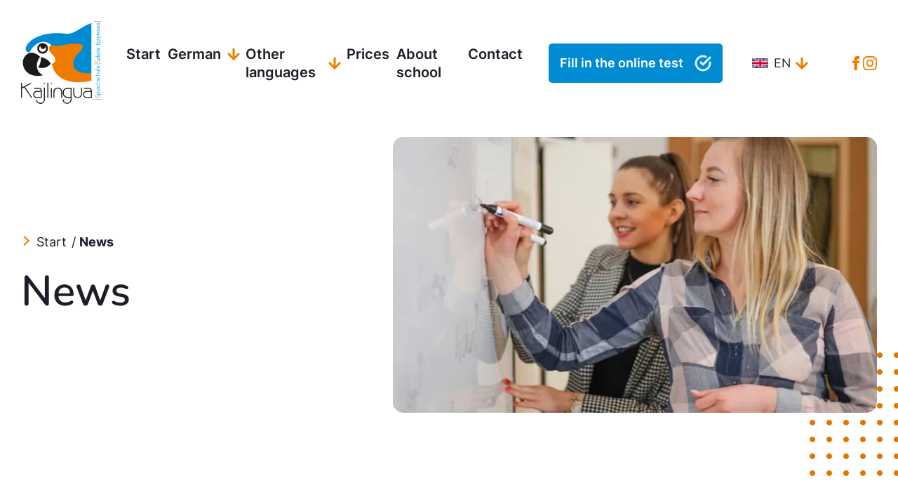

--- FILE ---
content_type: text/html; charset=UTF-8
request_url: https://www.kajlingua.com/en/news/
body_size: 12511
content:
<!doctype html>
<html lang="en-GB" prefix="og: https://ogp.me/ns#">

<head>
	<meta charset="UTF-8">
	<meta name="viewport" content="width=device-width, initial-scale=1">
	<link rel="profile" href="https://gmpg.org/xfn/11">
	<link rel="apple-touch-icon" sizes="180x180" href="https://usercontent.one/wp/www.kajlingua.com/wp-content/themes/kajlingua/images/favicon/apple-touch-icon.png?media=1765963477">
	<link rel="icon" type="image/png" sizes="32x32" href="https://usercontent.one/wp/www.kajlingua.com/wp-content/themes/kajlingua/images/favicon/favicon-32x32.png?media=1765963477">
	<link rel="icon" type="image/png" sizes="16x16" href="https://usercontent.one/wp/www.kajlingua.com/wp-content/themes/kajlingua/images/favicon/favicon-16x16.png?media=1765963477">
	<meta name="msapplication-TileColor" content="#ffffff">
	<meta name="theme-color" content="#ffffff">
	<link rel="preload" href="https://fonts.gstatic.com/s/inter/v12/UcC73FwrK3iLTeHuS_fvQtMwCp50KnMa25L7SUc.woff2" as="font" type="font/woff2" crossorigin>
	<link rel="preload" href="https://fonts.gstatic.com/s/inter/v12/UcC73FwrK3iLTeHuS_fvQtMwCp50KnMa1ZL7.woff2" as="font" type="font/woff2" crossorigin>
	<link rel="preload" href="https://fonts.gstatic.com/s/nunito/v25/XRXV3I6Li01BKofIO-aBXso.woff2" as="font" type="font/woff2" crossorigin>
	<link rel="preload" href="https://fonts.gstatic.com/s/nunito/v25/XRXV3I6Li01BKofINeaB.woff2" as="font" type="font/woff2" crossorigin>

	

	<link rel="alternate" href="https://www.kajlingua.com/aktualnosci/" hreflang="pl" />
<link rel="alternate" href="https://www.kajlingua.com/en/news/" hreflang="en" />
<link rel="alternate" href="https://www.kajlingua.com/de/nachrichten/" hreflang="de" />

<!-- Search Engine Optimization by Rank Math PRO - https://rankmath.com/ -->
<title>Kajlingua - Stress-free language school, learn German in Berlin - News</title>
<meta name="robots" content="follow, index, max-snippet:-1, max-video-preview:-1, max-image-preview:large"/>
<link rel="canonical" href="https://www.kajlingua.com/en/news/" />
<meta property="og:locale" content="en_GB" />
<meta property="og:type" content="website" />
<meta property="og:title" content="Kajlingua - Stress-free language school, learn German in Berlin - News" />
<meta property="og:url" content="https://www.kajlingua.com/en/news/" />
<meta property="og:site_name" content="Kajlingua" />
<meta name="twitter:card" content="summary_large_image" />
<meta name="twitter:title" content="Kajlingua - Stress-free language school, learn German in Berlin - News" />
<script type="application/ld+json" class="rank-math-schema-pro">{"@context":"https://schema.org","@graph":[{"@type":"Organization","@id":"https://www.kajlingua.com/#organization","name":"Kajlingua","url":"http://localhost/kajlingua/site"},{"@type":"WebSite","@id":"https://www.kajlingua.com/#website","url":"https://www.kajlingua.com","name":"Kajlingua","publisher":{"@id":"https://www.kajlingua.com/#organization"},"inLanguage":"en-GB"},{"@type":"BreadcrumbList","@id":"https://www.kajlingua.com/en/news/#breadcrumb","itemListElement":[{"@type":"ListItem","position":"1","item":{"@id":"https://www.kajlingua.com/","name":"Start"}}]},{"@type":"CollectionPage","@id":"https://www.kajlingua.com/en/news/#webpage","url":"https://www.kajlingua.com/en/news/","name":"Kajlingua - Stress-free language school, learn German in Berlin - News","isPartOf":{"@id":"https://www.kajlingua.com/#website"},"inLanguage":"en-GB","breadcrumb":{"@id":"https://www.kajlingua.com/en/news/#breadcrumb"}}]}</script>
<!-- /Rank Math WordPress SEO plugin -->

<script type='application/javascript'  id='pys-version-script'>console.log('PixelYourSite Free version 11.2.0');</script>
<style id='wp-img-auto-sizes-contain-inline-css' type='text/css'>
img:is([sizes=auto i],[sizes^="auto," i]){contain-intrinsic-size:3000px 1500px}
/*# sourceURL=wp-img-auto-sizes-contain-inline-css */
</style>
<style id='wp-emoji-styles-inline-css' type='text/css'>

	img.wp-smiley, img.emoji {
		display: inline !important;
		border: none !important;
		box-shadow: none !important;
		height: 1em !important;
		width: 1em !important;
		margin: 0 0.07em !important;
		vertical-align: -0.1em !important;
		background: none !important;
		padding: 0 !important;
	}
/*# sourceURL=wp-emoji-styles-inline-css */
</style>
<style id='wp-block-library-inline-css' type='text/css'>
:root{--wp-block-synced-color:#7a00df;--wp-block-synced-color--rgb:122,0,223;--wp-bound-block-color:var(--wp-block-synced-color);--wp-editor-canvas-background:#ddd;--wp-admin-theme-color:#007cba;--wp-admin-theme-color--rgb:0,124,186;--wp-admin-theme-color-darker-10:#006ba1;--wp-admin-theme-color-darker-10--rgb:0,107,160.5;--wp-admin-theme-color-darker-20:#005a87;--wp-admin-theme-color-darker-20--rgb:0,90,135;--wp-admin-border-width-focus:2px}@media (min-resolution:192dpi){:root{--wp-admin-border-width-focus:1.5px}}.wp-element-button{cursor:pointer}:root .has-very-light-gray-background-color{background-color:#eee}:root .has-very-dark-gray-background-color{background-color:#313131}:root .has-very-light-gray-color{color:#eee}:root .has-very-dark-gray-color{color:#313131}:root .has-vivid-green-cyan-to-vivid-cyan-blue-gradient-background{background:linear-gradient(135deg,#00d084,#0693e3)}:root .has-purple-crush-gradient-background{background:linear-gradient(135deg,#34e2e4,#4721fb 50%,#ab1dfe)}:root .has-hazy-dawn-gradient-background{background:linear-gradient(135deg,#faaca8,#dad0ec)}:root .has-subdued-olive-gradient-background{background:linear-gradient(135deg,#fafae1,#67a671)}:root .has-atomic-cream-gradient-background{background:linear-gradient(135deg,#fdd79a,#004a59)}:root .has-nightshade-gradient-background{background:linear-gradient(135deg,#330968,#31cdcf)}:root .has-midnight-gradient-background{background:linear-gradient(135deg,#020381,#2874fc)}:root{--wp--preset--font-size--normal:16px;--wp--preset--font-size--huge:42px}.has-regular-font-size{font-size:1em}.has-larger-font-size{font-size:2.625em}.has-normal-font-size{font-size:var(--wp--preset--font-size--normal)}.has-huge-font-size{font-size:var(--wp--preset--font-size--huge)}.has-text-align-center{text-align:center}.has-text-align-left{text-align:left}.has-text-align-right{text-align:right}.has-fit-text{white-space:nowrap!important}#end-resizable-editor-section{display:none}.aligncenter{clear:both}.items-justified-left{justify-content:flex-start}.items-justified-center{justify-content:center}.items-justified-right{justify-content:flex-end}.items-justified-space-between{justify-content:space-between}.screen-reader-text{border:0;clip-path:inset(50%);height:1px;margin:-1px;overflow:hidden;padding:0;position:absolute;width:1px;word-wrap:normal!important}.screen-reader-text:focus{background-color:#ddd;clip-path:none;color:#444;display:block;font-size:1em;height:auto;left:5px;line-height:normal;padding:15px 23px 14px;text-decoration:none;top:5px;width:auto;z-index:100000}html :where(.has-border-color){border-style:solid}html :where([style*=border-top-color]){border-top-style:solid}html :where([style*=border-right-color]){border-right-style:solid}html :where([style*=border-bottom-color]){border-bottom-style:solid}html :where([style*=border-left-color]){border-left-style:solid}html :where([style*=border-width]){border-style:solid}html :where([style*=border-top-width]){border-top-style:solid}html :where([style*=border-right-width]){border-right-style:solid}html :where([style*=border-bottom-width]){border-bottom-style:solid}html :where([style*=border-left-width]){border-left-style:solid}html :where(img[class*=wp-image-]){height:auto;max-width:100%}:where(figure){margin:0 0 1em}html :where(.is-position-sticky){--wp-admin--admin-bar--position-offset:var(--wp-admin--admin-bar--height,0px)}@media screen and (max-width:600px){html :where(.is-position-sticky){--wp-admin--admin-bar--position-offset:0px}}

/*# sourceURL=wp-block-library-inline-css */
</style>
<style id='classic-theme-styles-inline-css' type='text/css'>
/*! This file is auto-generated */
.wp-block-button__link{color:#fff;background-color:#32373c;border-radius:9999px;box-shadow:none;text-decoration:none;padding:calc(.667em + 2px) calc(1.333em + 2px);font-size:1.125em}.wp-block-file__button{background:#32373c;color:#fff;text-decoration:none}
/*# sourceURL=/wp-includes/css/classic-themes.min.css */
</style>
<style id='global-styles-inline-css' type='text/css'>
:root{--wp--preset--aspect-ratio--square: 1;--wp--preset--aspect-ratio--4-3: 4/3;--wp--preset--aspect-ratio--3-4: 3/4;--wp--preset--aspect-ratio--3-2: 3/2;--wp--preset--aspect-ratio--2-3: 2/3;--wp--preset--aspect-ratio--16-9: 16/9;--wp--preset--aspect-ratio--9-16: 9/16;--wp--preset--color--black: #000000;--wp--preset--color--cyan-bluish-gray: #abb8c3;--wp--preset--color--white: #ffffff;--wp--preset--color--pale-pink: #f78da7;--wp--preset--color--vivid-red: #cf2e2e;--wp--preset--color--luminous-vivid-orange: #ff6900;--wp--preset--color--luminous-vivid-amber: #fcb900;--wp--preset--color--light-green-cyan: #7bdcb5;--wp--preset--color--vivid-green-cyan: #00d084;--wp--preset--color--pale-cyan-blue: #8ed1fc;--wp--preset--color--vivid-cyan-blue: #0693e3;--wp--preset--color--vivid-purple: #9b51e0;--wp--preset--gradient--vivid-cyan-blue-to-vivid-purple: linear-gradient(135deg,rgb(6,147,227) 0%,rgb(155,81,224) 100%);--wp--preset--gradient--light-green-cyan-to-vivid-green-cyan: linear-gradient(135deg,rgb(122,220,180) 0%,rgb(0,208,130) 100%);--wp--preset--gradient--luminous-vivid-amber-to-luminous-vivid-orange: linear-gradient(135deg,rgb(252,185,0) 0%,rgb(255,105,0) 100%);--wp--preset--gradient--luminous-vivid-orange-to-vivid-red: linear-gradient(135deg,rgb(255,105,0) 0%,rgb(207,46,46) 100%);--wp--preset--gradient--very-light-gray-to-cyan-bluish-gray: linear-gradient(135deg,rgb(238,238,238) 0%,rgb(169,184,195) 100%);--wp--preset--gradient--cool-to-warm-spectrum: linear-gradient(135deg,rgb(74,234,220) 0%,rgb(151,120,209) 20%,rgb(207,42,186) 40%,rgb(238,44,130) 60%,rgb(251,105,98) 80%,rgb(254,248,76) 100%);--wp--preset--gradient--blush-light-purple: linear-gradient(135deg,rgb(255,206,236) 0%,rgb(152,150,240) 100%);--wp--preset--gradient--blush-bordeaux: linear-gradient(135deg,rgb(254,205,165) 0%,rgb(254,45,45) 50%,rgb(107,0,62) 100%);--wp--preset--gradient--luminous-dusk: linear-gradient(135deg,rgb(255,203,112) 0%,rgb(199,81,192) 50%,rgb(65,88,208) 100%);--wp--preset--gradient--pale-ocean: linear-gradient(135deg,rgb(255,245,203) 0%,rgb(182,227,212) 50%,rgb(51,167,181) 100%);--wp--preset--gradient--electric-grass: linear-gradient(135deg,rgb(202,248,128) 0%,rgb(113,206,126) 100%);--wp--preset--gradient--midnight: linear-gradient(135deg,rgb(2,3,129) 0%,rgb(40,116,252) 100%);--wp--preset--font-size--small: 13px;--wp--preset--font-size--medium: 20px;--wp--preset--font-size--large: 36px;--wp--preset--font-size--x-large: 42px;--wp--preset--spacing--20: 0.44rem;--wp--preset--spacing--30: 0.67rem;--wp--preset--spacing--40: 1rem;--wp--preset--spacing--50: 1.5rem;--wp--preset--spacing--60: 2.25rem;--wp--preset--spacing--70: 3.38rem;--wp--preset--spacing--80: 5.06rem;--wp--preset--shadow--natural: 6px 6px 9px rgba(0, 0, 0, 0.2);--wp--preset--shadow--deep: 12px 12px 50px rgba(0, 0, 0, 0.4);--wp--preset--shadow--sharp: 6px 6px 0px rgba(0, 0, 0, 0.2);--wp--preset--shadow--outlined: 6px 6px 0px -3px rgb(255, 255, 255), 6px 6px rgb(0, 0, 0);--wp--preset--shadow--crisp: 6px 6px 0px rgb(0, 0, 0);}:where(.is-layout-flex){gap: 0.5em;}:where(.is-layout-grid){gap: 0.5em;}body .is-layout-flex{display: flex;}.is-layout-flex{flex-wrap: wrap;align-items: center;}.is-layout-flex > :is(*, div){margin: 0;}body .is-layout-grid{display: grid;}.is-layout-grid > :is(*, div){margin: 0;}:where(.wp-block-columns.is-layout-flex){gap: 2em;}:where(.wp-block-columns.is-layout-grid){gap: 2em;}:where(.wp-block-post-template.is-layout-flex){gap: 1.25em;}:where(.wp-block-post-template.is-layout-grid){gap: 1.25em;}.has-black-color{color: var(--wp--preset--color--black) !important;}.has-cyan-bluish-gray-color{color: var(--wp--preset--color--cyan-bluish-gray) !important;}.has-white-color{color: var(--wp--preset--color--white) !important;}.has-pale-pink-color{color: var(--wp--preset--color--pale-pink) !important;}.has-vivid-red-color{color: var(--wp--preset--color--vivid-red) !important;}.has-luminous-vivid-orange-color{color: var(--wp--preset--color--luminous-vivid-orange) !important;}.has-luminous-vivid-amber-color{color: var(--wp--preset--color--luminous-vivid-amber) !important;}.has-light-green-cyan-color{color: var(--wp--preset--color--light-green-cyan) !important;}.has-vivid-green-cyan-color{color: var(--wp--preset--color--vivid-green-cyan) !important;}.has-pale-cyan-blue-color{color: var(--wp--preset--color--pale-cyan-blue) !important;}.has-vivid-cyan-blue-color{color: var(--wp--preset--color--vivid-cyan-blue) !important;}.has-vivid-purple-color{color: var(--wp--preset--color--vivid-purple) !important;}.has-black-background-color{background-color: var(--wp--preset--color--black) !important;}.has-cyan-bluish-gray-background-color{background-color: var(--wp--preset--color--cyan-bluish-gray) !important;}.has-white-background-color{background-color: var(--wp--preset--color--white) !important;}.has-pale-pink-background-color{background-color: var(--wp--preset--color--pale-pink) !important;}.has-vivid-red-background-color{background-color: var(--wp--preset--color--vivid-red) !important;}.has-luminous-vivid-orange-background-color{background-color: var(--wp--preset--color--luminous-vivid-orange) !important;}.has-luminous-vivid-amber-background-color{background-color: var(--wp--preset--color--luminous-vivid-amber) !important;}.has-light-green-cyan-background-color{background-color: var(--wp--preset--color--light-green-cyan) !important;}.has-vivid-green-cyan-background-color{background-color: var(--wp--preset--color--vivid-green-cyan) !important;}.has-pale-cyan-blue-background-color{background-color: var(--wp--preset--color--pale-cyan-blue) !important;}.has-vivid-cyan-blue-background-color{background-color: var(--wp--preset--color--vivid-cyan-blue) !important;}.has-vivid-purple-background-color{background-color: var(--wp--preset--color--vivid-purple) !important;}.has-black-border-color{border-color: var(--wp--preset--color--black) !important;}.has-cyan-bluish-gray-border-color{border-color: var(--wp--preset--color--cyan-bluish-gray) !important;}.has-white-border-color{border-color: var(--wp--preset--color--white) !important;}.has-pale-pink-border-color{border-color: var(--wp--preset--color--pale-pink) !important;}.has-vivid-red-border-color{border-color: var(--wp--preset--color--vivid-red) !important;}.has-luminous-vivid-orange-border-color{border-color: var(--wp--preset--color--luminous-vivid-orange) !important;}.has-luminous-vivid-amber-border-color{border-color: var(--wp--preset--color--luminous-vivid-amber) !important;}.has-light-green-cyan-border-color{border-color: var(--wp--preset--color--light-green-cyan) !important;}.has-vivid-green-cyan-border-color{border-color: var(--wp--preset--color--vivid-green-cyan) !important;}.has-pale-cyan-blue-border-color{border-color: var(--wp--preset--color--pale-cyan-blue) !important;}.has-vivid-cyan-blue-border-color{border-color: var(--wp--preset--color--vivid-cyan-blue) !important;}.has-vivid-purple-border-color{border-color: var(--wp--preset--color--vivid-purple) !important;}.has-vivid-cyan-blue-to-vivid-purple-gradient-background{background: var(--wp--preset--gradient--vivid-cyan-blue-to-vivid-purple) !important;}.has-light-green-cyan-to-vivid-green-cyan-gradient-background{background: var(--wp--preset--gradient--light-green-cyan-to-vivid-green-cyan) !important;}.has-luminous-vivid-amber-to-luminous-vivid-orange-gradient-background{background: var(--wp--preset--gradient--luminous-vivid-amber-to-luminous-vivid-orange) !important;}.has-luminous-vivid-orange-to-vivid-red-gradient-background{background: var(--wp--preset--gradient--luminous-vivid-orange-to-vivid-red) !important;}.has-very-light-gray-to-cyan-bluish-gray-gradient-background{background: var(--wp--preset--gradient--very-light-gray-to-cyan-bluish-gray) !important;}.has-cool-to-warm-spectrum-gradient-background{background: var(--wp--preset--gradient--cool-to-warm-spectrum) !important;}.has-blush-light-purple-gradient-background{background: var(--wp--preset--gradient--blush-light-purple) !important;}.has-blush-bordeaux-gradient-background{background: var(--wp--preset--gradient--blush-bordeaux) !important;}.has-luminous-dusk-gradient-background{background: var(--wp--preset--gradient--luminous-dusk) !important;}.has-pale-ocean-gradient-background{background: var(--wp--preset--gradient--pale-ocean) !important;}.has-electric-grass-gradient-background{background: var(--wp--preset--gradient--electric-grass) !important;}.has-midnight-gradient-background{background: var(--wp--preset--gradient--midnight) !important;}.has-small-font-size{font-size: var(--wp--preset--font-size--small) !important;}.has-medium-font-size{font-size: var(--wp--preset--font-size--medium) !important;}.has-large-font-size{font-size: var(--wp--preset--font-size--large) !important;}.has-x-large-font-size{font-size: var(--wp--preset--font-size--x-large) !important;}
/*# sourceURL=global-styles-inline-css */
</style>

<link rel='stylesheet' id='contact-form-7-css' href='https://usercontent.one/wp/www.kajlingua.com/wp-content/plugins/contact-form-7/includes/css/styles.css?ver=6.1.4&media=1765963477' type='text/css' media='all' />
<link rel='stylesheet' id='kajlingua-style-css' href='https://usercontent.one/wp/www.kajlingua.com/wp-content/themes/kajlingua/style.css?media=1765963477?ver=3' type='text/css' media='all' />
<link rel='stylesheet' id='kajlingua-fancybox-css' href='https://usercontent.one/wp/www.kajlingua.com/wp-content/themes/kajlingua/plugins/fancybox/jquery.fancybox.min.css?ver=6.9.1&media=1765963477' type='text/css' media='all' />
<script type="text/javascript" src="https://usercontent.one/wp/www.kajlingua.com/wp-content/themes/kajlingua/plugins/jquery/jquery-3.5.1.min.js?ver=6.9.1&media=1765963477" id="jquery-js"></script>
<script type="text/javascript" src="https://usercontent.one/wp/www.kajlingua.com/wp-content/plugins/pixelyoursite/dist/scripts/jquery.bind-first-0.2.3.min.js?ver=0.2.3&media=1765963477" id="jquery-bind-first-js"></script>
<script type="text/javascript" src="https://usercontent.one/wp/www.kajlingua.com/wp-content/plugins/pixelyoursite/dist/scripts/js.cookie-2.1.3.min.js?ver=2.1.3&media=1765963477" id="js-cookie-pys-js"></script>
<script type="text/javascript" src="https://usercontent.one/wp/www.kajlingua.com/wp-content/plugins/pixelyoursite/dist/scripts/tld.min.js?ver=2.3.1&media=1765963477" id="js-tld-js"></script>
<script type="text/javascript" id="pys-js-extra">
/* <![CDATA[ */
var pysOptions = {"staticEvents":[],"dynamicEvents":{"automatic_event_form":{"facebook":{"delay":0,"type":"dyn","name":"Form","pixelIds":["710564451078455"],"eventID":"0b25a526-6fc4-486c-99ef-f4ba57d4e1e6","params":{"page_title":"Kajlingua","post_type":"page","plugin":"PixelYourSite","user_role":"guest","event_url":"www.kajlingua.com/en/news/"},"e_id":"automatic_event_form","ids":[],"hasTimeWindow":false,"timeWindow":0,"woo_order":"","edd_order":""}},"automatic_event_download":{"facebook":{"delay":0,"type":"dyn","name":"Download","extensions":["","doc","exe","js","pdf","ppt","tgz","zip","xls"],"pixelIds":["710564451078455"],"eventID":"7c31b786-5d42-49d1-b2a7-6233ac1581d5","params":{"page_title":"Kajlingua","post_type":"page","plugin":"PixelYourSite","user_role":"guest","event_url":"www.kajlingua.com/en/news/"},"e_id":"automatic_event_download","ids":[],"hasTimeWindow":false,"timeWindow":0,"woo_order":"","edd_order":""}},"automatic_event_comment":{"facebook":{"delay":0,"type":"dyn","name":"Comment","pixelIds":["710564451078455"],"eventID":"68af843b-3f6e-4bdb-91b9-ac6a782361ab","params":{"page_title":"Kajlingua","post_type":"page","plugin":"PixelYourSite","user_role":"guest","event_url":"www.kajlingua.com/en/news/"},"e_id":"automatic_event_comment","ids":[],"hasTimeWindow":false,"timeWindow":0,"woo_order":"","edd_order":""}},"automatic_event_scroll":{"facebook":{"delay":0,"type":"dyn","name":"PageScroll","scroll_percent":30,"pixelIds":["710564451078455"],"eventID":"8b1f0471-5ae0-4900-8ed3-0dea541ec074","params":{"page_title":"Kajlingua","post_type":"page","plugin":"PixelYourSite","user_role":"guest","event_url":"www.kajlingua.com/en/news/"},"e_id":"automatic_event_scroll","ids":[],"hasTimeWindow":false,"timeWindow":0,"woo_order":"","edd_order":""}},"automatic_event_time_on_page":{"facebook":{"delay":0,"type":"dyn","name":"TimeOnPage","time_on_page":30,"pixelIds":["710564451078455"],"eventID":"76dc6679-75e9-4aff-aa36-08c91f6d7fe8","params":{"page_title":"Kajlingua","post_type":"page","plugin":"PixelYourSite","user_role":"guest","event_url":"www.kajlingua.com/en/news/"},"e_id":"automatic_event_time_on_page","ids":[],"hasTimeWindow":false,"timeWindow":0,"woo_order":"","edd_order":""}}},"triggerEvents":[],"triggerEventTypes":[],"facebook":{"pixelIds":["710564451078455"],"advancedMatching":[],"advancedMatchingEnabled":true,"removeMetadata":false,"wooVariableAsSimple":false,"serverApiEnabled":true,"wooCRSendFromServer":false,"send_external_id":null,"enabled_medical":false,"do_not_track_medical_param":["event_url","post_title","page_title","landing_page","content_name","categories","category_name","tags"],"meta_ldu":false},"debug":"","siteUrl":"https://www.kajlingua.com","ajaxUrl":"https://www.kajlingua.com/wp-admin/admin-ajax.php","ajax_event":"103d3a1206","enable_remove_download_url_param":"1","cookie_duration":"7","last_visit_duration":"60","enable_success_send_form":"","ajaxForServerEvent":"1","ajaxForServerStaticEvent":"1","useSendBeacon":"1","send_external_id":"1","external_id_expire":"180","track_cookie_for_subdomains":"1","google_consent_mode":"1","gdpr":{"ajax_enabled":false,"all_disabled_by_api":false,"facebook_disabled_by_api":false,"analytics_disabled_by_api":false,"google_ads_disabled_by_api":false,"pinterest_disabled_by_api":false,"bing_disabled_by_api":false,"reddit_disabled_by_api":false,"externalID_disabled_by_api":false,"facebook_prior_consent_enabled":true,"analytics_prior_consent_enabled":true,"google_ads_prior_consent_enabled":null,"pinterest_prior_consent_enabled":true,"bing_prior_consent_enabled":true,"cookiebot_integration_enabled":false,"cookiebot_facebook_consent_category":"marketing","cookiebot_analytics_consent_category":"statistics","cookiebot_tiktok_consent_category":"marketing","cookiebot_google_ads_consent_category":"marketing","cookiebot_pinterest_consent_category":"marketing","cookiebot_bing_consent_category":"marketing","consent_magic_integration_enabled":false,"real_cookie_banner_integration_enabled":false,"cookie_notice_integration_enabled":false,"cookie_law_info_integration_enabled":false,"analytics_storage":{"enabled":true,"value":"granted","filter":false},"ad_storage":{"enabled":true,"value":"granted","filter":false},"ad_user_data":{"enabled":true,"value":"granted","filter":false},"ad_personalization":{"enabled":true,"value":"granted","filter":false}},"cookie":{"disabled_all_cookie":false,"disabled_start_session_cookie":false,"disabled_advanced_form_data_cookie":false,"disabled_landing_page_cookie":false,"disabled_first_visit_cookie":false,"disabled_trafficsource_cookie":false,"disabled_utmTerms_cookie":false,"disabled_utmId_cookie":false},"tracking_analytics":{"TrafficSource":"direct","TrafficLanding":"undefined","TrafficUtms":[],"TrafficUtmsId":[]},"GATags":{"ga_datalayer_type":"default","ga_datalayer_name":"dataLayerPYS"},"woo":{"enabled":false},"edd":{"enabled":false},"cache_bypass":"1770151961"};
//# sourceURL=pys-js-extra
/* ]]> */
</script>
<script type="text/javascript" src="https://usercontent.one/wp/www.kajlingua.com/wp-content/plugins/pixelyoursite/dist/scripts/public.js?ver=11.2.0&media=1765963477" id="pys-js"></script>
<link rel="https://api.w.org/" href="https://www.kajlingua.com/wp-json/" /><link rel="EditURI" type="application/rsd+xml" title="RSD" href="https://www.kajlingua.com/xmlrpc.php?rsd" />
<meta name="generator" content="WordPress 6.9.1" />
<style>[class*=" icon-oc-"],[class^=icon-oc-]{speak:none;font-style:normal;font-weight:400;font-variant:normal;text-transform:none;line-height:1;-webkit-font-smoothing:antialiased;-moz-osx-font-smoothing:grayscale}.icon-oc-one-com-white-32px-fill:before{content:"901"}.icon-oc-one-com:before{content:"900"}#one-com-icon,.toplevel_page_onecom-wp .wp-menu-image{speak:none;display:flex;align-items:center;justify-content:center;text-transform:none;line-height:1;-webkit-font-smoothing:antialiased;-moz-osx-font-smoothing:grayscale}.onecom-wp-admin-bar-item>a,.toplevel_page_onecom-wp>.wp-menu-name{font-size:16px;font-weight:400;line-height:1}.toplevel_page_onecom-wp>.wp-menu-name img{width:69px;height:9px;}.wp-submenu-wrap.wp-submenu>.wp-submenu-head>img{width:88px;height:auto}.onecom-wp-admin-bar-item>a img{height:7px!important}.onecom-wp-admin-bar-item>a img,.toplevel_page_onecom-wp>.wp-menu-name img{opacity:.8}.onecom-wp-admin-bar-item.hover>a img,.toplevel_page_onecom-wp.wp-has-current-submenu>.wp-menu-name img,li.opensub>a.toplevel_page_onecom-wp>.wp-menu-name img{opacity:1}#one-com-icon:before,.onecom-wp-admin-bar-item>a:before,.toplevel_page_onecom-wp>.wp-menu-image:before{content:'';position:static!important;background-color:rgba(240,245,250,.4);border-radius:102px;width:18px;height:18px;padding:0!important}.onecom-wp-admin-bar-item>a:before{width:14px;height:14px}.onecom-wp-admin-bar-item.hover>a:before,.toplevel_page_onecom-wp.opensub>a>.wp-menu-image:before,.toplevel_page_onecom-wp.wp-has-current-submenu>.wp-menu-image:before{background-color:#76b82a}.onecom-wp-admin-bar-item>a{display:inline-flex!important;align-items:center;justify-content:center}#one-com-logo-wrapper{font-size:4em}#one-com-icon{vertical-align:middle}.imagify-welcome{display:none !important;}</style><meta name="facebook-domain-verification" content="5bhlurbiepxvuub81sos62h5qyl1ce" />		<style type="text/css" id="wp-custom-css">
			.header-5, .contentUi h5, .contentUi .gCta h3, .contentUi .gCours__title {
text-align:center;
color:#ef7c00;
	font-size:1.8em;
}


.indexC2__box:hover {
	cursor:pointer;
}

.footer .indexC2__box 
{
background:none;
	padding:0;
}

		</style>
		</head>

<body 
Warning: Undefined array key "ctest" in /customers/6/0/a/kajlingua.com/httpd.www/wp-content/themes/kajlingua/header.php on line 49
class="blog wp-theme-kajlingua lang_en ">
	<div id="page" class="site">
		<header class="gHolder mainHeader">
			<div class="gContainer mainHeader__container">
				<div class="mainHeader__logoHolder">
					<a class="mainHeader__logo" href="https://www.kajlingua.com/en"></a>
				</div>
				<div class="mainHeader__contact">

					<a href="/en/online-test/">Fill in the online test</a>
				</div>
									<nav class="mainHeader__langNav langNav">
						<ul class="langNav__lang">
								<li class="lang-item lang-item-2 lang-item-pl lang-item-first"><a lang="pl-PL" hreflang="pl-PL" href="https://www.kajlingua.com/aktualnosci/">pl</a></li>
	<li class="lang-item lang-item-5 lang-item-en current-lang"><a lang="en-GB" hreflang="en-GB" href="https://www.kajlingua.com/en/news/" aria-current="true">en</a></li>
	<li class="lang-item lang-item-10 lang-item-de"><a lang="de-DE" hreflang="de-DE" href="https://www.kajlingua.com/de/nachrichten/">de</a></li>
						</ul>
					</nav>
								<ul class="mainHeader__socialHolder">
					<li class="mainHeader__social">
						<a class="mainHeader__socialFB" href="https://www.facebook.com/Kajlingua-Sprachenschule-977869572289690/">
							<svg xmlns="http://www.w3.org/2000/svg" width="24" height="24" viewBox="0 0 24 24">
								<path d="M9 8h-3v4h3v12h5v-12h3.642l.358-4h-4v-1.667c0-.955.192-1.333 1.115-1.333h2.885v-5h-3.808c-3.596 0-5.192 1.583-5.192 4.615v3.385z" />
							</svg>
						</a>
					</li>
					<li class="mainHeader__social">
						<a class="mainHeader__socialINST" href="https://www.instagram.com/kajlingua_sprachenschule/">
							<svg xmlns="http://www.w3.org/2000/svg" width="24" height="24" viewBox="0 0 24 24">
								<path d="M12 2.163c3.204 0 3.584.012 4.85.07 3.252.148 4.771 1.691 4.919 4.919.058 1.265.069 1.645.069 4.849 0 3.205-.012 3.584-.069 4.849-.149 3.225-1.664 4.771-4.919 4.919-1.266.058-1.644.07-4.85.07-3.204 0-3.584-.012-4.849-.07-3.26-.149-4.771-1.699-4.919-4.92-.058-1.265-.07-1.644-.07-4.849 0-3.204.013-3.583.07-4.849.149-3.227 1.664-4.771 4.919-4.919 1.266-.057 1.645-.069 4.849-.069zm0-2.163c-3.259 0-3.667.014-4.947.072-4.358.2-6.78 2.618-6.98 6.98-.059 1.281-.073 1.689-.073 4.948 0 3.259.014 3.668.072 4.948.2 4.358 2.618 6.78 6.98 6.98 1.281.058 1.689.072 4.948.072 3.259 0 3.668-.014 4.948-.072 4.354-.2 6.782-2.618 6.979-6.98.059-1.28.073-1.689.073-4.948 0-3.259-.014-3.667-.072-4.947-.196-4.354-2.617-6.78-6.979-6.98-1.281-.059-1.69-.073-4.949-.073zm0 5.838c-3.403 0-6.162 2.759-6.162 6.162s2.759 6.163 6.162 6.163 6.162-2.759 6.162-6.163c0-3.403-2.759-6.162-6.162-6.162zm0 10.162c-2.209 0-4-1.79-4-4 0-2.209 1.791-4 4-4s4 1.791 4 4c0 2.21-1.791 4-4 4zm6.406-11.845c-.796 0-1.441.645-1.441 1.44s.645 1.44 1.441 1.44c.795 0 1.439-.645 1.439-1.44s-.644-1.44-1.439-1.44z" />
							</svg>
						</a>
					</li>
				</ul>
				<nav class="mainHeader__menu"><ul id="primary-menu" class="menu"><li id="menu-item-426" class="menu-item menu-item-type-post_type menu-item-object-page menu-item-home menu-item-426"><a href="https://www.kajlingua.com/en/">Start</a></li>
<li id="menu-item-1002" class="showGermany menu-item menu-item-type-post_type menu-item-object-page menu-item-has-children menu-item-1002"><a href="https://www.kajlingua.com/en/german/">German</a>
<ul class="sub-menu">
	<li id="menu-item-1004" class="menu-item menu-item-type-post_type menu-item-object-page menu-item-has-children menu-item-1004"><a href="https://www.kajlingua.com/en/german/stationary-courses/">Offline courses (Berlin)</a>
	<ul class="sub-menu">
		<li id="menu-item-1006" class="menu-item menu-item-type-post_type menu-item-object-page menu-item-1006"><a href="https://www.kajlingua.com/en/german/stationary-courses/individual-courses/">Individual courses</a></li>
		<li id="menu-item-1007" class="menu-item menu-item-type-post_type menu-item-object-page menu-item-1007"><a href="https://www.kajlingua.com/en/german/stationary-courses/morning-courses/">Morning courses</a></li>
		<li id="menu-item-1008" class="menu-item menu-item-type-post_type menu-item-object-page menu-item-1008"><a href="https://www.kajlingua.com/en/german/stationary-courses/evening-courses/">Evening courses</a></li>
		<li id="menu-item-1011" class="menu-item menu-item-type-post_type menu-item-object-page menu-item-1011"><a href="https://www.kajlingua.com/en/german/stationary-courses/weekend-courses/">Weekend courses</a></li>
		<li id="menu-item-1009" class="menu-item menu-item-type-post_type menu-item-object-page menu-item-1009"><a href="https://www.kajlingua.com/en/german/stationary-courses/intensive-courses/">Intensive courses</a></li>
		<li id="menu-item-1010" class="menu-item menu-item-type-post_type menu-item-object-page menu-item-1010"><a href="https://www.kajlingua.com/en/german/stationary-courses/shift-courses/">Shift courses</a></li>
		<li id="menu-item-1012" class="menu-item menu-item-type-post_type menu-item-object-page menu-item-1012"><a href="https://www.kajlingua.com/en/german/stationary-courses/grammar-workshop/">Grammar workshop</a></li>
		<li id="menu-item-1013" class="menu-item menu-item-type-post_type menu-item-object-page menu-item-1013"><a href="https://www.kajlingua.com/en/german/stationary-courses/conversation-courses/">Conversation courses</a></li>
	</ul>
</li>
	<li id="menu-item-1005" class="menu-item menu-item-type-post_type menu-item-object-page menu-item-has-children menu-item-1005"><a href="https://www.kajlingua.com/en/german/online-courses/">Online courses</a>
	<ul class="sub-menu">
		<li id="menu-item-1014" class="menu-item menu-item-type-post_type menu-item-object-page menu-item-1014"><a href="https://www.kajlingua.com/en/german/online-courses/individual-courses/">Individual courses</a></li>
		<li id="menu-item-1015" class="menu-item menu-item-type-post_type menu-item-object-page menu-item-1015"><a href="https://www.kajlingua.com/en/german/online-courses/morning-courses/">Morning courses</a></li>
		<li id="menu-item-1016" class="menu-item menu-item-type-post_type menu-item-object-page menu-item-1016"><a href="https://www.kajlingua.com/en/german/online-courses/evening-courses/">Evening courses</a></li>
		<li id="menu-item-1019" class="menu-item menu-item-type-post_type menu-item-object-page menu-item-1019"><a href="https://www.kajlingua.com/en/german/online-courses/weekend-courses/">Weekend courses</a></li>
		<li id="menu-item-1017" class="menu-item menu-item-type-post_type menu-item-object-page menu-item-1017"><a href="https://www.kajlingua.com/en/german/online-courses/intensive-courses/">Intensive courses</a></li>
		<li id="menu-item-1018" class="menu-item menu-item-type-post_type menu-item-object-page menu-item-1018"><a href="https://www.kajlingua.com/en/german/online-courses/shift-courses/">Shift courses</a></li>
		<li id="menu-item-1020" class="menu-item menu-item-type-post_type menu-item-object-page menu-item-1020"><a href="https://www.kajlingua.com/en/german/online-courses/grammar-workshop/">Grammar workshop</a></li>
		<li id="menu-item-1021" class="menu-item menu-item-type-post_type menu-item-object-page menu-item-1021"><a href="https://www.kajlingua.com/en/german/online-courses/conversation-courses/">Conversation courses</a></li>
	</ul>
</li>
	<li id="menu-item-1003" class="menu-item menu-item-type-post_type menu-item-object-page menu-item-1003"><a href="https://www.kajlingua.com/en/german/courses-for-companies/">Courses for companies</a></li>
</ul>
</li>
<li id="menu-item-1022" class="showOtherLang menu-item menu-item-type-post_type menu-item-object-page menu-item-has-children menu-item-1022"><a href="https://www.kajlingua.com/en/other-languages/">Other languages</a>
<ul class="sub-menu">
	<li id="menu-item-1023" class="menu-item menu-item-type-post_type menu-item-object-page menu-item-1023"><a href="https://www.kajlingua.com/en/other-languages/english/">English</a></li>
	<li id="menu-item-1025" class="menu-item menu-item-type-post_type menu-item-object-page menu-item-1025"><a href="https://www.kajlingua.com/en/other-languages/polish/">Polish</a></li>
	<li id="menu-item-1024" class="menu-item menu-item-type-post_type menu-item-object-page menu-item-1024"><a href="https://www.kajlingua.com/en/other-languages/other-languages/">Other languages</a></li>
</ul>
</li>
<li id="menu-item-430" class="menu-item menu-item-type-post_type menu-item-object-page menu-item-430"><a href="https://www.kajlingua.com/en/prices/">Prices</a></li>
<li id="menu-item-427" class="menu-item menu-item-type-post_type menu-item-object-page menu-item-427"><a href="https://www.kajlingua.com/en/about-school/">About school</a></li>
<li id="menu-item-428" class="menu-item menu-item-type-post_type menu-item-object-page menu-item-428"><a href="https://www.kajlingua.com/en/contact/">Contact</a></li>
</ul></nav>				<a class="mainHeader__menuTrigger menuTrigger">
					<span class="menuTrigger__bar"></span>
					<span class="menuTrigger__bar"></span>
					<span class="menuTrigger__bar"></span>
				</a>
			</div>
		</header>
					<section class="gHolder subpageHeader">
				<div class="gContainer subpageHeader__container">
					<div class="subpageHeader__content">
						<nav aria-label="breadcrumbs" class="rank-math-breadcrumb"><p><a href="https://www.kajlingua.com/">Start</a><span class="separator"> / </span><span class="last">News</span></p></nav>						<h1 class="subpageHeader__title">News</h1>
											</div>
					<div class="subpageHeader__decor" ></div>

				</div>
			</section>
				<div id="content" class="site-content"><section class="gHolder mainContent">
	<div class="gContainer mainContent__container">
						<article class="mainContent__article contentUi">
			<section class="gHolder mainContent">
	<div class="gContainer mainContent__container">

		<article class="mainContent__article contentUi">
			<h1>Nothing found</h1>
			
				<p>No content. Please use the website menu.</p>
					</article>
	</div>
</section>		</article>
	</div>
</section>

</div><!-- #content -->

<div class="gHolder footer1">
	<div class="gContainer footer1__container">
		<div class="footer1__content content1 contentUi"><h3>Are you interested in learining with us? Contact us!</h3>
<ul>
<li><a href="tel:00491794285416">0179 4285416</a><br />
Call us</li>
<li><a href="mailto:kajlingua@gmail.com">kajlingua@gmail.com</a><br />
Write to us</li>
<li><strong>Simplonstr. 59, 10245 Berlin</strong><br />
Steuer Nr. 32/362/01969</li>
</ul>
</div>
		<div class="footer1__content content2">
			
<div class="wpcf7 no-js" id="wpcf7-f449-o1" lang="pl-PL" dir="ltr" data-wpcf7-id="449">
<div class="screen-reader-response"><p role="status" aria-live="polite" aria-atomic="true"></p> <ul></ul></div>
<form action="/en/news/#wpcf7-f449-o1" method="post" class="wpcf7-form init" aria-label="Formularz kontaktowy" novalidate="novalidate" data-status="init">
<fieldset class="hidden-fields-container"><input type="hidden" name="_wpcf7" value="449" /><input type="hidden" name="_wpcf7_version" value="6.1.4" /><input type="hidden" name="_wpcf7_locale" value="pl_PL" /><input type="hidden" name="_wpcf7_unit_tag" value="wpcf7-f449-o1" /><input type="hidden" name="_wpcf7_container_post" value="0" /><input type="hidden" name="_wpcf7_posted_data_hash" value="" />
</fieldset>
<div class="contactform">
	<div class="contentUi">
		<h4>Contact form
		</h4>
	</div>
	<p><span id="wpcf7-69826019c27eb-wrapper" class="wpcf7-form-control-wrap yourSurname-wrap" style="display:none !important; visibility:hidden !important;"><label for="wpcf7-69826019c27eb-field" class="hp-message">Please leave this field empty.</label><input id="wpcf7-69826019c27eb-field"  placeholder="Your surname"  class="wpcf7-form-control wpcf7-text" type="text" name="yourSurname" value="" size="40" tabindex="-1" autocomplete="new-password" /></span>
	</p>
	<div class="contactform__message">
	<div class="wpcf7-response-output" aria-hidden="true"></div>
	</div>
	<div class="contactform__container">
		<div class="contactform__field cfName">
			<p><label for="cfName">Name and surname</label><br />
<span class="wpcf7-form-control-wrap" data-name="formName"><input size="40" maxlength="400" class="wpcf7-form-control wpcf7-text wpcf7-validates-as-required" id="cfName" aria-required="true" aria-invalid="false" value="" type="text" name="formName" /></span>
			</p>
		</div>
		<div class="contactform__field cfEmail">
			<p><label for="cfEmail">E-mail</label><br />
<span class="wpcf7-form-control-wrap" data-name="formEmail"><input size="40" maxlength="400" class="wpcf7-form-control wpcf7-email wpcf7-validates-as-required wpcf7-text wpcf7-validates-as-email" id="cfEmail" aria-required="true" aria-invalid="false" value="" type="email" name="formEmail" /></span>
			</p>
		</div>
		<div class="contactform__field cfTel">
			<p><label for="cfTel">Telephone</label><br />
<span class="wpcf7-form-control-wrap" data-name="formTelephone"><input size="40" maxlength="400" class="wpcf7-form-control wpcf7-tel wpcf7-text wpcf7-validates-as-tel" id="cfTel" aria-invalid="false" value="" type="tel" name="formTelephone" /></span>
			</p>
		</div>
		<div class="contactform__field cfText">
			<p><label for="cfText">Message</label><br />
<span class="wpcf7-form-control-wrap" data-name="formMessage"><input size="40" maxlength="400" class="wpcf7-form-control wpcf7-text wpcf7-validates-as-required" id="cfText" aria-required="true" aria-invalid="false" value="" type="text" name="formMessage" /></span>
			</p>
		</div>
		<div class="contactform__field cfRodo">
			<p><span class="wpcf7-form-control-wrap" data-name="formRodo"><span class="wpcf7-form-control wpcf7-acceptance"><span class="wpcf7-list-item"><label><input type="checkbox" name="formRodo" value="1" aria-invalid="false" /><span class="wpcf7-list-item-label">I agree to the processing of my personal data by "Kajlingua Sprachenschule Jagiera" for the purpose necessary to provide service to this query. I have read the information about the processing of my personal data in <a href="/en/privacy-policy/">privacy policy</a> and accept its provisions.</span></label></span></span></span>
			</p>
		</div>
		<div class="contactform__submitHolder">
			<p><input class="wpcf7-form-control wpcf7-submit has-spinner" type="submit" value="Send" />
			</p>
		</div>
	</div>
</div>
</form>
</div>
		</div>

	</div>
</div>



<footer class="gHolder footer">
	<div class="gContainer footer__container">

		<a class="footer__logo" href="https://www.kajlingua.com/en"></a>
		<nav class="footer__menu"><ul id="menuFooter" class="menu"><li id="menu-item-1513" class="menu-item menu-item-type-post_type menu-item-object-page menu-item-1513"><a href="https://www.kajlingua.com/">Start</a></li>
<li id="menu-item-1512" class="showGermanyTrigger menu-item menu-item-type-custom menu-item-object-custom menu-item-1512"><a href="#">German</a></li>
<li id="menu-item-1514" class="showOtherLangTrigger menu-item menu-item-type-post_type menu-item-object-page menu-item-1514"><a href="https://www.kajlingua.com/en/other-languages/">Other languages</a></li>
<li id="menu-item-434" class="menu-item menu-item-type-post_type menu-item-object-page menu-item-434"><a href="https://www.kajlingua.com/en/prices/">Prices</a></li>
<li id="menu-item-431" class="menu-item menu-item-type-post_type menu-item-object-page menu-item-431"><a href="https://www.kajlingua.com/en/about-school/">About school</a></li>
<li id="menu-item-435" class="menu-item menu-item-type-post_type menu-item-object-page current-menu-item page_item page-item-394 current_page_item current_page_parent menu-item-435"><a href="https://www.kajlingua.com/en/news/" aria-current="page">News</a></li>
<li id="menu-item-432" class="menu-item menu-item-type-post_type menu-item-object-page menu-item-432"><a href="https://www.kajlingua.com/en/contact/">Contact</a></li>
</ul></nav>
		<ul class="footer__socialHolder">
			<li class="footer__social">
				<a class="footer__socialFB" href="https://www.facebook.com/Kajlingua-Sprachenschule-977869572289690/">
					<svg xmlns="http://www.w3.org/2000/svg" width="24" height="24" viewBox="0 0 24 24">
						<path d="M9 8h-3v4h3v12h5v-12h3.642l.358-4h-4v-1.667c0-.955.192-1.333 1.115-1.333h2.885v-5h-3.808c-3.596 0-5.192 1.583-5.192 4.615v3.385z" />
					</svg>
				</a>
			</li>

			<li class="footer__social">
				<a class="footer__socialINST" href="https://www.instagram.com/kajlingua_sprachenschule/">
					<svg xmlns="http://www.w3.org/2000/svg" width="24" height="24" viewBox="0 0 24 24">
						<path d="M12 2.163c3.204 0 3.584.012 4.85.07 3.252.148 4.771 1.691 4.919 4.919.058 1.265.069 1.645.069 4.849 0 3.205-.012 3.584-.069 4.849-.149 3.225-1.664 4.771-4.919 4.919-1.266.058-1.644.07-4.85.07-3.204 0-3.584-.012-4.849-.07-3.26-.149-4.771-1.699-4.919-4.92-.058-1.265-.07-1.644-.07-4.849 0-3.204.013-3.583.07-4.849.149-3.227 1.664-4.771 4.919-4.919 1.266-.057 1.645-.069 4.849-.069zm0-2.163c-3.259 0-3.667.014-4.947.072-4.358.2-6.78 2.618-6.98 6.98-.059 1.281-.073 1.689-.073 4.948 0 3.259.014 3.668.072 4.948.2 4.358 2.618 6.78 6.98 6.98 1.281.058 1.689.072 4.948.072 3.259 0 3.668-.014 4.948-.072 4.354-.2 6.782-2.618 6.979-6.98.059-1.28.073-1.689.073-4.948 0-3.259-.014-3.667-.072-4.947-.196-4.354-2.617-6.78-6.979-6.98-1.281-.059-1.69-.073-4.949-.073zm0 5.838c-3.403 0-6.162 2.759-6.162 6.162s2.759 6.163 6.162 6.163 6.162-2.759 6.162-6.163c0-3.403-2.759-6.162-6.162-6.162zm0 10.162c-2.209 0-4-1.79-4-4 0-2.209 1.791-4 4-4s4 1.791 4 4c0 2.21-1.791 4-4 4zm6.406-11.845c-.796 0-1.441.645-1.441 1.44s.645 1.44 1.441 1.44c.795 0 1.439-.645 1.439-1.44s-.644-1.44-1.439-1.44z" />
					</svg>
				</a>
			</li>
		</ul>
		<div class="footer__designe designe">
			<a href="https://avangardo.pl" class="designe__link newWindow" rel="nofollow">Made<br /> by</a><a href="https://avangardo.pl" rel="nofollow"  class="designe__logo newWindow"></a>		</div>

	</div>
</footer>

<div class="gHolder cookies">
	<div class="gContainer cookies__container">
		<div class="cookies__text">Important: This website uses Cookies and other technologies. By continuing to use it, you agree to the  <a href="/en/privacy-policy/">Privacy policy and Cookies</a>.</div>
		<a class="btnClose cookies__close "></a>
	</div>
</div>
</div><!-- #page -->
<script type="speculationrules">
{"prefetch":[{"source":"document","where":{"and":[{"href_matches":"/*"},{"not":{"href_matches":["/wp-*.php","/wp-admin/*","/wp-content/uploads/*","/wp-content/*","/wp-content/plugins/*","/wp-content/themes/kajlingua/*","/*\\?(.+)"]}},{"not":{"selector_matches":"a[rel~=\"nofollow\"]"}},{"not":{"selector_matches":".no-prefetch, .no-prefetch a"}}]},"eagerness":"conservative"}]}
</script>

<script type="text/javascript" src="https://www.kajlingua.com/wp-includes/js/dist/hooks.min.js?ver=dd5603f07f9220ed27f1" id="wp-hooks-js"></script>
<script type="text/javascript" src="https://www.kajlingua.com/wp-includes/js/dist/i18n.min.js?ver=c26c3dc7bed366793375" id="wp-i18n-js"></script>
<script type="text/javascript" id="wp-i18n-js-after">
/* <![CDATA[ */
wp.i18n.setLocaleData( { 'text direction\u0004ltr': [ 'ltr' ] } );
//# sourceURL=wp-i18n-js-after
/* ]]> */
</script>
<script type="text/javascript" src="https://usercontent.one/wp/www.kajlingua.com/wp-content/plugins/contact-form-7/includes/swv/js/index.js?ver=6.1.4&media=1765963477" id="swv-js"></script>
<script type="text/javascript" id="contact-form-7-js-before">
/* <![CDATA[ */
var wpcf7 = {
    "api": {
        "root": "https:\/\/www.kajlingua.com\/wp-json\/",
        "namespace": "contact-form-7\/v1"
    }
};
//# sourceURL=contact-form-7-js-before
/* ]]> */
</script>
<script type="text/javascript" src="https://usercontent.one/wp/www.kajlingua.com/wp-content/plugins/contact-form-7/includes/js/index.js?ver=6.1.4&media=1765963477" id="contact-form-7-js"></script>
<script type="text/javascript" src="https://usercontent.one/wp/www.kajlingua.com/wp-content/themes/kajlingua/plugins/fancybox/jquery.fancybox.min.js?media=1765963477?ver=1" id="kajlingua-fancybox-js"></script>
<script type="text/javascript" src="https://usercontent.one/wp/www.kajlingua.com/wp-content/themes/kajlingua/plugins/slickslider/slick.min.js?media=1765963477?ver=1" id="kajlingua-slickSlider-js"></script>
<script type="text/javascript" id="kajlingua-ui-js-extra">
/* <![CDATA[ */
var ajaxParams = {"ajaxurl":"https://www.kajlingua.com/wp-admin/admin-ajax.php","posts":"{\"page\":0,\"pagename\":\"news\",\"lang\":\"en\",\"error\":\"\",\"m\":\"\",\"p\":0,\"post_parent\":\"\",\"subpost\":\"\",\"subpost_id\":\"\",\"attachment\":\"\",\"attachment_id\":0,\"name\":\"\",\"page_id\":0,\"second\":\"\",\"minute\":\"\",\"hour\":\"\",\"day\":0,\"monthnum\":0,\"year\":0,\"w\":0,\"category_name\":\"\",\"tag\":\"\",\"cat\":\"\",\"tag_id\":\"\",\"author\":\"\",\"author_name\":\"\",\"feed\":\"\",\"tb\":\"\",\"paged\":0,\"meta_key\":\"\",\"meta_value\":\"\",\"preview\":\"\",\"s\":\"\",\"sentence\":\"\",\"title\":\"\",\"fields\":\"all\",\"menu_order\":\"\",\"embed\":\"\",\"category__in\":[],\"category__not_in\":[],\"category__and\":[],\"post__in\":[],\"post__not_in\":[],\"post_name__in\":[],\"tag__in\":[],\"tag__not_in\":[],\"tag__and\":[],\"tag_slug__in\":[],\"tag_slug__and\":[],\"post_parent__in\":[],\"post_parent__not_in\":[],\"author__in\":[],\"author__not_in\":[],\"search_columns\":[],\"tax_query\":[{\"taxonomy\":\"language\",\"field\":\"term_taxonomy_id\",\"terms\":[5],\"operator\":\"IN\"}],\"post_type\":\"post\",\"ignore_sticky_posts\":false,\"suppress_filters\":false,\"cache_results\":true,\"update_post_term_cache\":true,\"update_menu_item_cache\":false,\"lazy_load_term_meta\":true,\"update_post_meta_cache\":true,\"posts_per_page\":12,\"nopaging\":false,\"comments_per_page\":\"50\",\"no_found_rows\":false,\"taxonomy\":\"language\",\"term_id\":5,\"order\":\"DESC\"}","current_page":"1","max_page":"0"};
//# sourceURL=kajlingua-ui-js-extra
/* ]]> */
</script>
<script type="text/javascript" src="https://usercontent.one/wp/www.kajlingua.com/wp-content/themes/kajlingua/dist/js/bundle.min.js?media=1765963477?ver=12" id="kajlingua-ui-js"></script>
<script id="wp-emoji-settings" type="application/json">
{"baseUrl":"https://s.w.org/images/core/emoji/17.0.2/72x72/","ext":".png","svgUrl":"https://s.w.org/images/core/emoji/17.0.2/svg/","svgExt":".svg","source":{"concatemoji":"https://www.kajlingua.com/wp-includes/js/wp-emoji-release.min.js?ver=6.9.1"}}
</script>
<script type="module">
/* <![CDATA[ */
/*! This file is auto-generated */
const a=JSON.parse(document.getElementById("wp-emoji-settings").textContent),o=(window._wpemojiSettings=a,"wpEmojiSettingsSupports"),s=["flag","emoji"];function i(e){try{var t={supportTests:e,timestamp:(new Date).valueOf()};sessionStorage.setItem(o,JSON.stringify(t))}catch(e){}}function c(e,t,n){e.clearRect(0,0,e.canvas.width,e.canvas.height),e.fillText(t,0,0);t=new Uint32Array(e.getImageData(0,0,e.canvas.width,e.canvas.height).data);e.clearRect(0,0,e.canvas.width,e.canvas.height),e.fillText(n,0,0);const a=new Uint32Array(e.getImageData(0,0,e.canvas.width,e.canvas.height).data);return t.every((e,t)=>e===a[t])}function p(e,t){e.clearRect(0,0,e.canvas.width,e.canvas.height),e.fillText(t,0,0);var n=e.getImageData(16,16,1,1);for(let e=0;e<n.data.length;e++)if(0!==n.data[e])return!1;return!0}function u(e,t,n,a){switch(t){case"flag":return n(e,"\ud83c\udff3\ufe0f\u200d\u26a7\ufe0f","\ud83c\udff3\ufe0f\u200b\u26a7\ufe0f")?!1:!n(e,"\ud83c\udde8\ud83c\uddf6","\ud83c\udde8\u200b\ud83c\uddf6")&&!n(e,"\ud83c\udff4\udb40\udc67\udb40\udc62\udb40\udc65\udb40\udc6e\udb40\udc67\udb40\udc7f","\ud83c\udff4\u200b\udb40\udc67\u200b\udb40\udc62\u200b\udb40\udc65\u200b\udb40\udc6e\u200b\udb40\udc67\u200b\udb40\udc7f");case"emoji":return!a(e,"\ud83e\u1fac8")}return!1}function f(e,t,n,a){let r;const o=(r="undefined"!=typeof WorkerGlobalScope&&self instanceof WorkerGlobalScope?new OffscreenCanvas(300,150):document.createElement("canvas")).getContext("2d",{willReadFrequently:!0}),s=(o.textBaseline="top",o.font="600 32px Arial",{});return e.forEach(e=>{s[e]=t(o,e,n,a)}),s}function r(e){var t=document.createElement("script");t.src=e,t.defer=!0,document.head.appendChild(t)}a.supports={everything:!0,everythingExceptFlag:!0},new Promise(t=>{let n=function(){try{var e=JSON.parse(sessionStorage.getItem(o));if("object"==typeof e&&"number"==typeof e.timestamp&&(new Date).valueOf()<e.timestamp+604800&&"object"==typeof e.supportTests)return e.supportTests}catch(e){}return null}();if(!n){if("undefined"!=typeof Worker&&"undefined"!=typeof OffscreenCanvas&&"undefined"!=typeof URL&&URL.createObjectURL&&"undefined"!=typeof Blob)try{var e="postMessage("+f.toString()+"("+[JSON.stringify(s),u.toString(),c.toString(),p.toString()].join(",")+"));",a=new Blob([e],{type:"text/javascript"});const r=new Worker(URL.createObjectURL(a),{name:"wpTestEmojiSupports"});return void(r.onmessage=e=>{i(n=e.data),r.terminate(),t(n)})}catch(e){}i(n=f(s,u,c,p))}t(n)}).then(e=>{for(const n in e)a.supports[n]=e[n],a.supports.everything=a.supports.everything&&a.supports[n],"flag"!==n&&(a.supports.everythingExceptFlag=a.supports.everythingExceptFlag&&a.supports[n]);var t;a.supports.everythingExceptFlag=a.supports.everythingExceptFlag&&!a.supports.flag,a.supports.everything||((t=a.source||{}).concatemoji?r(t.concatemoji):t.wpemoji&&t.twemoji&&(r(t.twemoji),r(t.wpemoji)))});
//# sourceURL=https://www.kajlingua.com/wp-includes/js/wp-emoji-loader.min.js
/* ]]> */
</script>
<script id="ocvars">var ocSiteMeta = {plugins: {"a3e4aa5d9179da09d8af9b6802f861a8": 1,"2c9812363c3c947e61f043af3c9852d0": 1,"b904efd4c2b650207df23db3e5b40c86": 1,"a3fe9dc9824eccbd72b7e5263258ab2c": 1}}</script><script src="//code.jivosite.com/widget/SzotAKbw8r" async></script>
</body>

</html>

--- FILE ---
content_type: text/css
request_url: https://usercontent.one/wp/www.kajlingua.com/wp-content/themes/kajlingua/style.css?media=1765963477?ver=3
body_size: 15918
content:
/*!
Theme Name: kajlingua
Author: Avangardo
Author URI: http://avangardo.pl/
Description: 
Version: 2.0.0 
*/@font-face{font-family:'Inter';font-style:normal;font-weight:400;font-display:swap;src:url(https://fonts.gstatic.com/s/inter/v12/UcC73FwrK3iLTeHuS_fvQtMwCp50KnMa25L7SUc.woff2) format("woff2");unicode-range:U+0100-024F, U+0259, U+1E00-1EFF, U+2020, U+20A0-20AB, U+20AD-20CF, U+2113, U+2C60-2C7F, U+A720-A7FF}@font-face{font-family:'Inter';font-style:normal;font-weight:400;font-display:swap;src:url(https://fonts.gstatic.com/s/inter/v12/UcC73FwrK3iLTeHuS_fvQtMwCp50KnMa1ZL7.woff2) format("woff2");unicode-range:U+0000-00FF, U+0131, U+0152-0153, U+02BB-02BC, U+02C6, U+02DA, U+02DC, U+2000-206F, U+2074, U+20AC, U+2122, U+2191, U+2193, U+2212, U+2215, U+FEFF, U+FFFD}@font-face{font-family:'Inter';font-style:normal;font-weight:600;font-display:swap;src:url(https://fonts.gstatic.com/s/inter/v12/UcC73FwrK3iLTeHuS_fvQtMwCp50KnMa25L7SUc.woff2) format("woff2");unicode-range:U+0100-024F, U+0259, U+1E00-1EFF, U+2020, U+20A0-20AB, U+20AD-20CF, U+2113, U+2C60-2C7F, U+A720-A7FF}@font-face{font-family:'Inter';font-style:normal;font-weight:600;font-display:swap;src:url(https://fonts.gstatic.com/s/inter/v12/UcC73FwrK3iLTeHuS_fvQtMwCp50KnMa1ZL7.woff2) format("woff2");unicode-range:U+0000-00FF, U+0131, U+0152-0153, U+02BB-02BC, U+02C6, U+02DA, U+02DC, U+2000-206F, U+2074, U+20AC, U+2122, U+2191, U+2193, U+2212, U+2215, U+FEFF, U+FFFD}@font-face{font-family:'Inter';font-style:normal;font-weight:700;font-display:swap;src:url(https://fonts.gstatic.com/s/inter/v12/UcC73FwrK3iLTeHuS_fvQtMwCp50KnMa25L7SUc.woff2) format("woff2");unicode-range:U+0100-024F, U+0259, U+1E00-1EFF, U+2020, U+20A0-20AB, U+20AD-20CF, U+2113, U+2C60-2C7F, U+A720-A7FF}@font-face{font-family:'Inter';font-style:normal;font-weight:700;font-display:swap;src:url(https://fonts.gstatic.com/s/inter/v12/UcC73FwrK3iLTeHuS_fvQtMwCp50KnMa1ZL7.woff2) format("woff2");unicode-range:U+0000-00FF, U+0131, U+0152-0153, U+02BB-02BC, U+02C6, U+02DA, U+02DC, U+2000-206F, U+2074, U+20AC, U+2122, U+2191, U+2193, U+2212, U+2215, U+FEFF, U+FFFD}@font-face{font-family:'Nunito';font-style:normal;font-weight:400;font-display:swap;src:url(https://fonts.gstatic.com/s/nunito/v25/XRXV3I6Li01BKofIO-aBXso.woff2) format("woff2");unicode-range:U+0100-024F, U+0259, U+1E00-1EFF, U+2020, U+20A0-20AB, U+20AD-20CF, U+2113, U+2C60-2C7F, U+A720-A7FF}@font-face{font-family:'Nunito';font-style:normal;font-weight:400;font-display:swap;src:url(https://fonts.gstatic.com/s/nunito/v25/XRXV3I6Li01BKofINeaB.woff2) format("woff2");unicode-range:U+0000-00FF, U+0131, U+0152-0153, U+02BB-02BC, U+02C6, U+02DA, U+02DC, U+2000-206F, U+2074, U+20AC, U+2122, U+2191, U+2193, U+2212, U+2215, U+FEFF, U+FFFD}@font-face{font-family:'Nunito';font-style:normal;font-weight:600;font-display:swap;src:url(https://fonts.gstatic.com/s/nunito/v25/XRXV3I6Li01BKofIO-aBXso.woff2) format("woff2");unicode-range:U+0100-024F, U+0259, U+1E00-1EFF, U+2020, U+20A0-20AB, U+20AD-20CF, U+2113, U+2C60-2C7F, U+A720-A7FF}@font-face{font-family:'Nunito';font-style:normal;font-weight:600;font-display:swap;src:url(https://fonts.gstatic.com/s/nunito/v25/XRXV3I6Li01BKofINeaB.woff2) format("woff2");unicode-range:U+0000-00FF, U+0131, U+0152-0153, U+02BB-02BC, U+02C6, U+02DA, U+02DC, U+2000-206F, U+2074, U+20AC, U+2122, U+2191, U+2193, U+2212, U+2215, U+FEFF, U+FFFD}@font-face{font-family:'Nunito';font-style:normal;font-weight:700;font-display:swap;src:url(https://fonts.gstatic.com/s/nunito/v25/XRXV3I6Li01BKofIO-aBXso.woff2) format("woff2");unicode-range:U+0100-024F, U+0259, U+1E00-1EFF, U+2020, U+20A0-20AB, U+20AD-20CF, U+2113, U+2C60-2C7F, U+A720-A7FF}@font-face{font-family:'Nunito';font-style:normal;font-weight:700;font-display:swap;src:url(https://fonts.gstatic.com/s/nunito/v25/XRXV3I6Li01BKofINeaB.woff2) format("woff2");unicode-range:U+0000-00FF, U+0131, U+0152-0153, U+02BB-02BC, U+02C6, U+02DA, U+02DC, U+2000-206F, U+2074, U+20AC, U+2122, U+2191, U+2193, U+2212, U+2215, U+FEFF, U+FFFD}/*! normalize.css v8.0.1 | MIT License | github.com/necolas/normalize.css */html{line-height:1.15;-webkit-text-size-adjust:100%}body{margin:0}main{display:block}h1{font-size:2em}hr{-webkit-box-sizing:content-box;box-sizing:content-box;height:0;overflow:visible}pre{font-family:monospace, monospace;font-size:1em}a{background-color:transparent}abbr[title]{border-bottom:none;text-decoration:underline;-webkit-text-decoration:underline dotted;text-decoration:underline dotted}b,strong{font-weight:bolder}code,kbd,samp{font-family:monospace, monospace;font-size:1em}small{font-size:80%}sub,sup{font-size:75%;line-height:0;position:relative;vertical-align:baseline}sub{bottom:-0.25em}sup{top:-0.5em}img{border-style:none}button,input,optgroup,select,textarea{font-family:inherit;font-size:100%;line-height:1.15;margin:0}button,input{overflow:visible}button,select{text-transform:none}[type="button"],[type="reset"],[type="submit"],button{-webkit-appearance:button}[type="button"]::-moz-focus-inner,[type="reset"]::-moz-focus-inner,[type="submit"]::-moz-focus-inner,button::-moz-focus-inner{border-style:none;padding:0}[type="button"]:-moz-focusring,[type="reset"]:-moz-focusring,[type="submit"]:-moz-focusring,button:-moz-focusring{outline:1px dotted ButtonText}fieldset{padding:0.35em 0.75em 0.625em}legend{-webkit-box-sizing:border-box;box-sizing:border-box;color:inherit;display:table;max-width:100%;padding:0;white-space:normal}progress{vertical-align:baseline}textarea{overflow:auto}[type="checkbox"],[type="radio"]{-webkit-box-sizing:border-box;box-sizing:border-box;padding:0}[type="number"]::-webkit-inner-spin-button,[type="number"]::-webkit-outer-spin-button{height:auto}[type="search"]{-webkit-appearance:textfield;outline-offset:-2px}[type="search"]::-webkit-search-decoration{-webkit-appearance:none}::-webkit-file-upload-button{-webkit-appearance:button;font:inherit}details{display:block}summary{display:list-item}template{display:none}[hidden]{display:none}li{list-style:none}*{-webkit-box-sizing:border-box;box-sizing:border-box;margin:0;padding:0}*:focus{outline:none}.text-simple,.rank-math-breadcrumb,.contentUi .wp-block-table,.contentUi .gCours__attrValue,.rotator--main .rotator__textHolder{font-size:1.8rem;font-weight:400;text-decoration:none;line-height:1.33em;font-family:"Inter",sans-serif}.text-menu_b,.mainBtn,.mainBtnAlt,.contactform .wpcf7-submit,.mainHeader__contact a,.contentUi .wp-block-button__link,.contentUi .qsm-btn,.contentUi .qmn_quiz_container .qsm-btn,.mainBtnSimple,.mainBtnSimpleBlue,.mainHeader__menu a,.indexC6__slideSign{font-size:1.8rem;font-weight:600;text-decoration:none;line-height:1.33em;font-family:"Inter",sans-serif}.text-menu_r,.langNav__lang .lang-item a,.footer__menu .menu .menu-item a{font-size:1.8rem;font-weight:400;text-decoration:none;line-height:1.33em;font-family:"Inter",sans-serif}.text-special,.mainHeader__menu .sub-menu a,.subpageHeader__short,.contentUi .specialBlue,.contentUi .wp-block-table th,.contentUi .gCours__attrLabel,.contentUi .mlw_qmn_new_question,.contentUi .qsm-error-message,.footer1__content.content1 li,.cookies__container,.contactform__field>label,.contactform__field input:not([type="checkbox"]),.contactform__field select,.contactform__field textarea,.news__content,.news__date,.indexC5__content,.indexC6__slide{font-size:1.6rem;font-weight:400;text-decoration:none;line-height:1.38em;font-family:"Inter",sans-serif}.header-1,.subpageHeader__title,.contentUi h1,.rotator--main .rotator__h2text{font-size:6rem;font-weight:600;text-decoration:none;line-height:1.13em;font-family:"Nunito",sans-serif}@media screen and (max-width: 768px){.header-1,.subpageHeader__title,.contentUi h1,.rotator--main .rotator__h2text{font-size:4rem}}.header-2,.contentUi h2{font-size:4.2rem;font-weight:400;text-decoration:none;line-height:1.19em;font-family:"Nunito",sans-serif}@media screen and (max-width: 768px){.header-2,.contentUi h2{font-size:4rem}}.header-3,.contentUi h3,.contentUi .newGallery__header,.indexC2__boxTitle{font-size:3.6rem;font-weight:400;text-decoration:none;line-height:1.17em;font-family:"Nunito",sans-serif}@media screen and (max-width: 768px){.header-3,.contentUi h3,.contentUi .newGallery__header,.indexC2__boxTitle{font-size:3rem}}.header-4,.contentUi h4,.news__title{font-size:3rem;font-weight:400;text-decoration:none;line-height:1.27em;font-family:"Nunito",sans-serif}@media screen and (max-width: 768px){.header-4,.contentUi h4,.news__title{font-size:2.4rem}}.header-5,.contentUi h5,.contentUi .gCta h3,.contentUi .gCours__title{font-size:2.4rem;font-weight:700;text-decoration:none;line-height:1.33em;font-family:"Nunito",sans-serif}@media screen and (max-width: 768px){.header-5,.contentUi h5,.contentUi .gCta h3,.contentUi .gCours__title{font-size:2rem}}.header-6,.contentUi h6,.contentUi .wp-block-table td strong,.contentUi .wp-block-table th strong,.contentUi .mlw_qmn_question,.footer1__content.content1 li a,.footer1__content.content1 li strong,.indexC3__item{font-size:2rem;font-weight:700;text-decoration:none;line-height:1.4em;font-family:"Nunito",sans-serif}@media screen and (max-width: 768px){.header-6,.contentUi h6,.contentUi .wp-block-table td strong,.contentUi .wp-block-table th strong,.contentUi .mlw_qmn_question,.footer1__content.content1 li a,.footer1__content.content1 li strong,.indexC3__item{font-size:1.8rem}}html,body{position:relative;margin:0;padding:0px;font-family:"Inter",sans-serif;font-size:1.6rem;font-weight:400;color:#1e1d27;line-height:1.38em;min-width:320px;background:#fff}html{font-size:62.5%}body{font-size:1.6rem}body.showMenu{overflow:hidden;height:100vh}.site{display:block;position:relative;width:100%;overflow:hidden}.gHolder{display:-webkit-box;display:-ms-flexbox;display:flex;-ms-flex-wrap:wrap;flex-wrap:wrap;-webkit-box-orient:vertical;-webkit-box-direction:normal;-ms-flex-direction:column;flex-direction:column;-webkit-box-align:center;-ms-flex-align:center;align-items:center;-webkit-box-pack:center;-ms-flex-pack:center;justify-content:center;width:100%}.gContainer{display:block;width:100%;max-width:1480px}p{padding-bottom:1.5em}[data-aos="myUp"]{opacity:0;-webkit-transition-property:opacity, -webkit-transform;transition-property:opacity, -webkit-transform;transition-property:transform, opacity;transition-property:transform, opacity, -webkit-transform}[data-aos="myUp"].aos-animate{opacity:1}@media screen and (min-width: 768px){[data-aos="myUp"]{-webkit-transform:translateY(30px);transform:translateY(30px)}[data-aos="myUp"].aos-animate{-webkit-transform:translateX(0);transform:translateX(0)}}.bgSVG,.svg_decor2,.subpageHeader__decor:before,.footer1__container:before,.indexC5__decor:before,.svg_decor1,.subpageHeader__decor:after,.indexC5__decor:after,.indexC6__slider:before,.svg_arrow_white,.mainBtn,.mainBtnAlt,.contactform .wpcf7-submit,.mainHeader__contact a,.contentUi .wp-block-button__link,.contentUi .qsm-btn,.contentUi .qmn_quiz_container .qsm-btn,.svg_arrow,.mainBtnSimple,.mainBtnSimpleBlue,.mainHeader__menu .menu-item-has-children>a:after,.langNav__lang:after,.svg_arrow_blue,.svg_check,.svg_parrot,.contentUi .gCta:after,.contentUi .gCta:before,.footer1__container:after,.indexC2__box:before{background-position:center;background-repeat:no-repeat;background-size:contain}.svg_decor2,.subpageHeader__decor:before,.footer1__container:before,.indexC5__decor:before{background-image:url("data:image/svg+xml,%3Csvg width='176' height='176' viewBox='0 0 176 176' fill='none' xmlns='http://www.w3.org/2000/svg'%3E %3Cpath fill-rule='evenodd' clip-rule='evenodd' d='M8 4C8 6.20914 6.20914 8 4 8C1.79086 8 0 6.20914 0 4C0 1.79086 1.79086 0 4 0C6.20914 0 8 1.79086 8 4ZM32 4C32 6.20914 30.2091 8 28 8C25.7909 8 24 6.20914 24 4C24 1.79086 25.7909 0 28 0C30.2091 0 32 1.79086 32 4ZM52 8C54.2091 8 56 6.20914 56 4C56 1.79086 54.2091 0 52 0C49.7909 0 48 1.79086 48 4C48 6.20914 49.7909 8 52 8ZM80 4C80 6.20914 78.2091 8 76 8C73.7909 8 72 6.20914 72 4C72 1.79086 73.7909 0 76 0C78.2091 0 80 1.79086 80 4ZM100 8C102.209 8 104 6.20914 104 4C104 1.79086 102.209 0 100 0C97.7909 0 96 1.79086 96 4C96 6.20914 97.7909 8 100 8ZM128 4C128 6.20914 126.209 8 124 8C121.791 8 120 6.20914 120 4C120 1.79086 121.791 0 124 0C126.209 0 128 1.79086 128 4ZM148 8C150.209 8 152 6.20914 152 4C152 1.79086 150.209 0 148 0C145.791 0 144 1.79086 144 4C144 6.20914 145.791 8 148 8ZM176 4C176 6.20914 174.209 8 172 8C169.791 8 168 6.20914 168 4C168 1.79086 169.791 0 172 0C174.209 0 176 1.79086 176 4ZM4 32C6.20914 32 8 30.2091 8 28C8 25.7909 6.20914 24 4 24C1.79086 24 0 25.7909 0 28C0 30.2091 1.79086 32 4 32ZM32 28C32 30.2091 30.2091 32 28 32C25.7909 32 24 30.2091 24 28C24 25.7909 25.7909 24 28 24C30.2091 24 32 25.7909 32 28ZM52 32C54.2091 32 56 30.2091 56 28C56 25.7909 54.2091 24 52 24C49.7909 24 48 25.7909 48 28C48 30.2091 49.7909 32 52 32ZM80 28C80 30.2091 78.2091 32 76 32C73.7909 32 72 30.2091 72 28C72 25.7909 73.7909 24 76 24C78.2091 24 80 25.7909 80 28ZM100 32C102.209 32 104 30.2091 104 28C104 25.7909 102.209 24 100 24C97.7909 24 96 25.7909 96 28C96 30.2091 97.7909 32 100 32ZM128 28C128 30.2091 126.209 32 124 32C121.791 32 120 30.2091 120 28C120 25.7909 121.791 24 124 24C126.209 24 128 25.7909 128 28ZM148 32C150.209 32 152 30.2091 152 28C152 25.7909 150.209 24 148 24C145.791 24 144 25.7909 144 28C144 30.2091 145.791 32 148 32ZM176 28C176 30.2091 174.209 32 172 32C169.791 32 168 30.2091 168 28C168 25.7909 169.791 24 172 24C174.209 24 176 25.7909 176 28ZM4 56C6.20914 56 8 54.2091 8 52C8 49.7909 6.20914 48 4 48C1.79086 48 0 49.7909 0 52C0 54.2091 1.79086 56 4 56ZM32 52C32 54.2091 30.2091 56 28 56C25.7909 56 24 54.2091 24 52C24 49.7909 25.7909 48 28 48C30.2091 48 32 49.7909 32 52ZM52 56C54.2091 56 56 54.2091 56 52C56 49.7909 54.2091 48 52 48C49.7909 48 48 49.7909 48 52C48 54.2091 49.7909 56 52 56ZM80 52C80 54.2091 78.2091 56 76 56C73.7909 56 72 54.2091 72 52C72 49.7909 73.7909 48 76 48C78.2091 48 80 49.7909 80 52ZM100 56C102.209 56 104 54.2091 104 52C104 49.7909 102.209 48 100 48C97.7909 48 96 49.7909 96 52C96 54.2091 97.7909 56 100 56ZM128 52C128 54.2091 126.209 56 124 56C121.791 56 120 54.2091 120 52C120 49.7909 121.791 48 124 48C126.209 48 128 49.7909 128 52ZM148 56C150.209 56 152 54.2091 152 52C152 49.7909 150.209 48 148 48C145.791 48 144 49.7909 144 52C144 54.2091 145.791 56 148 56ZM176 52C176 54.2091 174.209 56 172 56C169.791 56 168 54.2091 168 52C168 49.7909 169.791 48 172 48C174.209 48 176 49.7909 176 52ZM4 80C6.20914 80 8 78.2091 8 76C8 73.7909 6.20914 72 4 72C1.79086 72 0 73.7909 0 76C0 78.2091 1.79086 80 4 80ZM32 76C32 78.2091 30.2091 80 28 80C25.7909 80 24 78.2091 24 76C24 73.7909 25.7909 72 28 72C30.2091 72 32 73.7909 32 76ZM52 80C54.2091 80 56 78.2091 56 76C56 73.7909 54.2091 72 52 72C49.7909 72 48 73.7909 48 76C48 78.2091 49.7909 80 52 80ZM80 76C80 78.2091 78.2091 80 76 80C73.7909 80 72 78.2091 72 76C72 73.7909 73.7909 72 76 72C78.2091 72 80 73.7909 80 76ZM100 80C102.209 80 104 78.2091 104 76C104 73.7909 102.209 72 100 72C97.7909 72 96 73.7909 96 76C96 78.2091 97.7909 80 100 80ZM128 76C128 78.2091 126.209 80 124 80C121.791 80 120 78.2091 120 76C120 73.7909 121.791 72 124 72C126.209 72 128 73.7909 128 76ZM148 80C150.209 80 152 78.2091 152 76C152 73.7909 150.209 72 148 72C145.791 72 144 73.7909 144 76C144 78.2091 145.791 80 148 80ZM176 76C176 78.2091 174.209 80 172 80C169.791 80 168 78.2091 168 76C168 73.7909 169.791 72 172 72C174.209 72 176 73.7909 176 76ZM4 104C6.20914 104 8 102.209 8 100C8 97.7909 6.20914 96 4 96C1.79086 96 0 97.7909 0 100C0 102.209 1.79086 104 4 104ZM32 100C32 102.209 30.2091 104 28 104C25.7909 104 24 102.209 24 100C24 97.7909 25.7909 96 28 96C30.2091 96 32 97.7909 32 100ZM52 104C54.2091 104 56 102.209 56 100C56 97.7909 54.2091 96 52 96C49.7909 96 48 97.7909 48 100C48 102.209 49.7909 104 52 104ZM80 100C80 102.209 78.2091 104 76 104C73.7909 104 72 102.209 72 100C72 97.7909 73.7909 96 76 96C78.2091 96 80 97.7909 80 100ZM100 104C102.209 104 104 102.209 104 100C104 97.7909 102.209 96 100 96C97.7909 96 96 97.7909 96 100C96 102.209 97.7909 104 100 104ZM128 100C128 102.209 126.209 104 124 104C121.791 104 120 102.209 120 100C120 97.7909 121.791 96 124 96C126.209 96 128 97.7909 128 100ZM148 104C150.209 104 152 102.209 152 100C152 97.7909 150.209 96 148 96C145.791 96 144 97.7909 144 100C144 102.209 145.791 104 148 104ZM176 100C176 102.209 174.209 104 172 104C169.791 104 168 102.209 168 100C168 97.7909 169.791 96 172 96C174.209 96 176 97.7909 176 100ZM4 128C6.20914 128 8 126.209 8 124C8 121.791 6.20914 120 4 120C1.79086 120 0 121.791 0 124C0 126.209 1.79086 128 4 128ZM32 124C32 126.209 30.2091 128 28 128C25.7909 128 24 126.209 24 124C24 121.791 25.7909 120 28 120C30.2091 120 32 121.791 32 124ZM52 128C54.2091 128 56 126.209 56 124C56 121.791 54.2091 120 52 120C49.7909 120 48 121.791 48 124C48 126.209 49.7909 128 52 128ZM80 124C80 126.209 78.2091 128 76 128C73.7909 128 72 126.209 72 124C72 121.791 73.7909 120 76 120C78.2091 120 80 121.791 80 124ZM100 128C102.209 128 104 126.209 104 124C104 121.791 102.209 120 100 120C97.7909 120 96 121.791 96 124C96 126.209 97.7909 128 100 128ZM128 124C128 126.209 126.209 128 124 128C121.791 128 120 126.209 120 124C120 121.791 121.791 120 124 120C126.209 120 128 121.791 128 124ZM148 128C150.209 128 152 126.209 152 124C152 121.791 150.209 120 148 120C145.791 120 144 121.791 144 124C144 126.209 145.791 128 148 128ZM176 124C176 126.209 174.209 128 172 128C169.791 128 168 126.209 168 124C168 121.791 169.791 120 172 120C174.209 120 176 121.791 176 124ZM4 152C6.20914 152 8 150.209 8 148C8 145.791 6.20914 144 4 144C1.79086 144 0 145.791 0 148C0 150.209 1.79086 152 4 152ZM32 148C32 150.209 30.2091 152 28 152C25.7909 152 24 150.209 24 148C24 145.791 25.7909 144 28 144C30.2091 144 32 145.791 32 148ZM52 152C54.2091 152 56 150.209 56 148C56 145.791 54.2091 144 52 144C49.7909 144 48 145.791 48 148C48 150.209 49.7909 152 52 152ZM80 148C80 150.209 78.2091 152 76 152C73.7909 152 72 150.209 72 148C72 145.791 73.7909 144 76 144C78.2091 144 80 145.791 80 148ZM100 152C102.209 152 104 150.209 104 148C104 145.791 102.209 144 100 144C97.7909 144 96 145.791 96 148C96 150.209 97.7909 152 100 152ZM128 148C128 150.209 126.209 152 124 152C121.791 152 120 150.209 120 148C120 145.791 121.791 144 124 144C126.209 144 128 145.791 128 148ZM148 152C150.209 152 152 150.209 152 148C152 145.791 150.209 144 148 144C145.791 144 144 145.791 144 148C144 150.209 145.791 152 148 152ZM176 148C176 150.209 174.209 152 172 152C169.791 152 168 150.209 168 148C168 145.791 169.791 144 172 144C174.209 144 176 145.791 176 148ZM4 176C6.20914 176 8 174.209 8 172C8 169.791 6.20914 168 4 168C1.79086 168 0 169.791 0 172C0 174.209 1.79086 176 4 176ZM32 172C32 174.209 30.2091 176 28 176C25.7909 176 24 174.209 24 172C24 169.791 25.7909 168 28 168C30.2091 168 32 169.791 32 172ZM52 176C54.2091 176 56 174.209 56 172C56 169.791 54.2091 168 52 168C49.7909 168 48 169.791 48 172C48 174.209 49.7909 176 52 176ZM80 172C80 174.209 78.2091 176 76 176C73.7909 176 72 174.209 72 172C72 169.791 73.7909 168 76 168C78.2091 168 80 169.791 80 172ZM100 176C102.209 176 104 174.209 104 172C104 169.791 102.209 168 100 168C97.7909 168 96 169.791 96 172C96 174.209 97.7909 176 100 176ZM128 172C128 174.209 126.209 176 124 176C121.791 176 120 174.209 120 172C120 169.791 121.791 168 124 168C126.209 168 128 169.791 128 172ZM148 176C150.209 176 152 174.209 152 172C152 169.791 150.209 168 148 168C145.791 168 144 169.791 144 172C144 174.209 145.791 176 148 176ZM176 172C176 174.209 174.209 176 172 176C169.791 176 168 174.209 168 172C168 169.791 169.791 168 172 168C174.209 168 176 169.791 176 172Z' fill='%230E79AF'/%3E %3C/svg%3E ")}.svg_decor1,.subpageHeader__decor:after,.indexC5__decor:after,.indexC6__slider:before{background-image:url("data:image/svg+xml,%3Csvg width='176' height='176' viewBox='0 0 176 176' fill='none' xmlns='http://www.w3.org/2000/svg'%3E %3Cpath fill-rule='evenodd' clip-rule='evenodd' d='M8 4C8 6.20914 6.20914 8 4 8C1.79086 8 0 6.20914 0 4C0 1.79086 1.79086 0 4 0C6.20914 0 8 1.79086 8 4ZM32 4C32 6.20914 30.2091 8 28 8C25.7909 8 24 6.20914 24 4C24 1.79086 25.7909 0 28 0C30.2091 0 32 1.79086 32 4ZM52 8C54.2091 8 56 6.20914 56 4C56 1.79086 54.2091 0 52 0C49.7909 0 48 1.79086 48 4C48 6.20914 49.7909 8 52 8ZM80 4C80 6.20914 78.2091 8 76 8C73.7909 8 72 6.20914 72 4C72 1.79086 73.7909 0 76 0C78.2091 0 80 1.79086 80 4ZM100 8C102.209 8 104 6.20914 104 4C104 1.79086 102.209 0 100 0C97.7909 0 96 1.79086 96 4C96 6.20914 97.7909 8 100 8ZM128 4C128 6.20914 126.209 8 124 8C121.791 8 120 6.20914 120 4C120 1.79086 121.791 0 124 0C126.209 0 128 1.79086 128 4ZM148 8C150.209 8 152 6.20914 152 4C152 1.79086 150.209 0 148 0C145.791 0 144 1.79086 144 4C144 6.20914 145.791 8 148 8ZM176 4C176 6.20914 174.209 8 172 8C169.791 8 168 6.20914 168 4C168 1.79086 169.791 0 172 0C174.209 0 176 1.79086 176 4ZM4 32C6.20914 32 8 30.2091 8 28C8 25.7909 6.20914 24 4 24C1.79086 24 0 25.7909 0 28C0 30.2091 1.79086 32 4 32ZM32 28C32 30.2091 30.2091 32 28 32C25.7909 32 24 30.2091 24 28C24 25.7909 25.7909 24 28 24C30.2091 24 32 25.7909 32 28ZM52 32C54.2091 32 56 30.2091 56 28C56 25.7909 54.2091 24 52 24C49.7909 24 48 25.7909 48 28C48 30.2091 49.7909 32 52 32ZM80 28C80 30.2091 78.2091 32 76 32C73.7909 32 72 30.2091 72 28C72 25.7909 73.7909 24 76 24C78.2091 24 80 25.7909 80 28ZM100 32C102.209 32 104 30.2091 104 28C104 25.7909 102.209 24 100 24C97.7909 24 96 25.7909 96 28C96 30.2091 97.7909 32 100 32ZM128 28C128 30.2091 126.209 32 124 32C121.791 32 120 30.2091 120 28C120 25.7909 121.791 24 124 24C126.209 24 128 25.7909 128 28ZM148 32C150.209 32 152 30.2091 152 28C152 25.7909 150.209 24 148 24C145.791 24 144 25.7909 144 28C144 30.2091 145.791 32 148 32ZM176 28C176 30.2091 174.209 32 172 32C169.791 32 168 30.2091 168 28C168 25.7909 169.791 24 172 24C174.209 24 176 25.7909 176 28ZM4 56C6.20914 56 8 54.2091 8 52C8 49.7909 6.20914 48 4 48C1.79086 48 0 49.7909 0 52C0 54.2091 1.79086 56 4 56ZM32 52C32 54.2091 30.2091 56 28 56C25.7909 56 24 54.2091 24 52C24 49.7909 25.7909 48 28 48C30.2091 48 32 49.7909 32 52ZM52 56C54.2091 56 56 54.2091 56 52C56 49.7909 54.2091 48 52 48C49.7909 48 48 49.7909 48 52C48 54.2091 49.7909 56 52 56ZM80 52C80 54.2091 78.2091 56 76 56C73.7909 56 72 54.2091 72 52C72 49.7909 73.7909 48 76 48C78.2091 48 80 49.7909 80 52ZM100 56C102.209 56 104 54.2091 104 52C104 49.7909 102.209 48 100 48C97.7909 48 96 49.7909 96 52C96 54.2091 97.7909 56 100 56ZM128 52C128 54.2091 126.209 56 124 56C121.791 56 120 54.2091 120 52C120 49.7909 121.791 48 124 48C126.209 48 128 49.7909 128 52ZM148 56C150.209 56 152 54.2091 152 52C152 49.7909 150.209 48 148 48C145.791 48 144 49.7909 144 52C144 54.2091 145.791 56 148 56ZM176 52C176 54.2091 174.209 56 172 56C169.791 56 168 54.2091 168 52C168 49.7909 169.791 48 172 48C174.209 48 176 49.7909 176 52ZM4 80C6.20914 80 8 78.2091 8 76C8 73.7909 6.20914 72 4 72C1.79086 72 0 73.7909 0 76C0 78.2091 1.79086 80 4 80ZM32 76C32 78.2091 30.2091 80 28 80C25.7909 80 24 78.2091 24 76C24 73.7909 25.7909 72 28 72C30.2091 72 32 73.7909 32 76ZM52 80C54.2091 80 56 78.2091 56 76C56 73.7909 54.2091 72 52 72C49.7909 72 48 73.7909 48 76C48 78.2091 49.7909 80 52 80ZM80 76C80 78.2091 78.2091 80 76 80C73.7909 80 72 78.2091 72 76C72 73.7909 73.7909 72 76 72C78.2091 72 80 73.7909 80 76ZM100 80C102.209 80 104 78.2091 104 76C104 73.7909 102.209 72 100 72C97.7909 72 96 73.7909 96 76C96 78.2091 97.7909 80 100 80ZM128 76C128 78.2091 126.209 80 124 80C121.791 80 120 78.2091 120 76C120 73.7909 121.791 72 124 72C126.209 72 128 73.7909 128 76ZM148 80C150.209 80 152 78.2091 152 76C152 73.7909 150.209 72 148 72C145.791 72 144 73.7909 144 76C144 78.2091 145.791 80 148 80ZM176 76C176 78.2091 174.209 80 172 80C169.791 80 168 78.2091 168 76C168 73.7909 169.791 72 172 72C174.209 72 176 73.7909 176 76ZM4 104C6.20914 104 8 102.209 8 100C8 97.7909 6.20914 96 4 96C1.79086 96 0 97.7909 0 100C0 102.209 1.79086 104 4 104ZM32 100C32 102.209 30.2091 104 28 104C25.7909 104 24 102.209 24 100C24 97.7909 25.7909 96 28 96C30.2091 96 32 97.7909 32 100ZM52 104C54.2091 104 56 102.209 56 100C56 97.7909 54.2091 96 52 96C49.7909 96 48 97.7909 48 100C48 102.209 49.7909 104 52 104ZM80 100C80 102.209 78.2091 104 76 104C73.7909 104 72 102.209 72 100C72 97.7909 73.7909 96 76 96C78.2091 96 80 97.7909 80 100ZM100 104C102.209 104 104 102.209 104 100C104 97.7909 102.209 96 100 96C97.7909 96 96 97.7909 96 100C96 102.209 97.7909 104 100 104ZM128 100C128 102.209 126.209 104 124 104C121.791 104 120 102.209 120 100C120 97.7909 121.791 96 124 96C126.209 96 128 97.7909 128 100ZM148 104C150.209 104 152 102.209 152 100C152 97.7909 150.209 96 148 96C145.791 96 144 97.7909 144 100C144 102.209 145.791 104 148 104ZM176 100C176 102.209 174.209 104 172 104C169.791 104 168 102.209 168 100C168 97.7909 169.791 96 172 96C174.209 96 176 97.7909 176 100ZM4 128C6.20914 128 8 126.209 8 124C8 121.791 6.20914 120 4 120C1.79086 120 0 121.791 0 124C0 126.209 1.79086 128 4 128ZM32 124C32 126.209 30.2091 128 28 128C25.7909 128 24 126.209 24 124C24 121.791 25.7909 120 28 120C30.2091 120 32 121.791 32 124ZM52 128C54.2091 128 56 126.209 56 124C56 121.791 54.2091 120 52 120C49.7909 120 48 121.791 48 124C48 126.209 49.7909 128 52 128ZM80 124C80 126.209 78.2091 128 76 128C73.7909 128 72 126.209 72 124C72 121.791 73.7909 120 76 120C78.2091 120 80 121.791 80 124ZM100 128C102.209 128 104 126.209 104 124C104 121.791 102.209 120 100 120C97.7909 120 96 121.791 96 124C96 126.209 97.7909 128 100 128ZM128 124C128 126.209 126.209 128 124 128C121.791 128 120 126.209 120 124C120 121.791 121.791 120 124 120C126.209 120 128 121.791 128 124ZM148 128C150.209 128 152 126.209 152 124C152 121.791 150.209 120 148 120C145.791 120 144 121.791 144 124C144 126.209 145.791 128 148 128ZM176 124C176 126.209 174.209 128 172 128C169.791 128 168 126.209 168 124C168 121.791 169.791 120 172 120C174.209 120 176 121.791 176 124ZM4 152C6.20914 152 8 150.209 8 148C8 145.791 6.20914 144 4 144C1.79086 144 0 145.791 0 148C0 150.209 1.79086 152 4 152ZM32 148C32 150.209 30.2091 152 28 152C25.7909 152 24 150.209 24 148C24 145.791 25.7909 144 28 144C30.2091 144 32 145.791 32 148ZM52 152C54.2091 152 56 150.209 56 148C56 145.791 54.2091 144 52 144C49.7909 144 48 145.791 48 148C48 150.209 49.7909 152 52 152ZM80 148C80 150.209 78.2091 152 76 152C73.7909 152 72 150.209 72 148C72 145.791 73.7909 144 76 144C78.2091 144 80 145.791 80 148ZM100 152C102.209 152 104 150.209 104 148C104 145.791 102.209 144 100 144C97.7909 144 96 145.791 96 148C96 150.209 97.7909 152 100 152ZM128 148C128 150.209 126.209 152 124 152C121.791 152 120 150.209 120 148C120 145.791 121.791 144 124 144C126.209 144 128 145.791 128 148ZM148 152C150.209 152 152 150.209 152 148C152 145.791 150.209 144 148 144C145.791 144 144 145.791 144 148C144 150.209 145.791 152 148 152ZM176 148C176 150.209 174.209 152 172 152C169.791 152 168 150.209 168 148C168 145.791 169.791 144 172 144C174.209 144 176 145.791 176 148ZM4 176C6.20914 176 8 174.209 8 172C8 169.791 6.20914 168 4 168C1.79086 168 0 169.791 0 172C0 174.209 1.79086 176 4 176ZM32 172C32 174.209 30.2091 176 28 176C25.7909 176 24 174.209 24 172C24 169.791 25.7909 168 28 168C30.2091 168 32 169.791 32 172ZM52 176C54.2091 176 56 174.209 56 172C56 169.791 54.2091 168 52 168C49.7909 168 48 169.791 48 172C48 174.209 49.7909 176 52 176ZM80 172C80 174.209 78.2091 176 76 176C73.7909 176 72 174.209 72 172C72 169.791 73.7909 168 76 168C78.2091 168 80 169.791 80 172ZM100 176C102.209 176 104 174.209 104 172C104 169.791 102.209 168 100 168C97.7909 168 96 169.791 96 172C96 174.209 97.7909 176 100 176ZM128 172C128 174.209 126.209 176 124 176C121.791 176 120 174.209 120 172C120 169.791 121.791 168 124 168C126.209 168 128 169.791 128 172ZM148 176C150.209 176 152 174.209 152 172C152 169.791 150.209 168 148 168C145.791 168 144 169.791 144 172C144 174.209 145.791 176 148 176ZM176 172C176 174.209 174.209 176 172 176C169.791 176 168 174.209 168 172C168 169.791 169.791 168 172 168C174.209 168 176 169.791 176 172Z' fill='%23E27500'/%3E %3C/svg%3E ")}.svg_arrow_white,.mainBtn,.mainBtnAlt,.contactform .wpcf7-submit,.mainHeader__contact a,.contentUi .wp-block-button__link,.contentUi .qsm-btn,.contentUi .qmn_quiz_container .qsm-btn{background-image:url("data:image/svg+xml,%3Csvg width='24' height='24' viewBox='0 0 24 24' fill='none' xmlns='http://www.w3.org/2000/svg'%3E %3Cpath d='M5 12H19' stroke='%23FEE9D3' stroke-width='3' stroke-linecap='round' stroke-linejoin='round'/%3E %3Cpath d='M12 5L19 12L12 19' stroke='%23FEE9D3' stroke-width='3' stroke-linecap='round' stroke-linejoin='round'/%3E %3C/svg%3E ")}.svg_arrow,.mainBtnAlt,.contactform .wpcf7-submit,.mainBtnSimple,.mainBtnSimpleBlue,.mainHeader__menu .menu-item-has-children>a:after,.langNav__lang:after{background-image:url("data:image/svg+xml,%3Csvg width='24' height='24' viewBox='0 0 24 24' fill='none' xmlns='http://www.w3.org/2000/svg'%3E %3Cpath d='M5 12H19' stroke='%23EF7C00' stroke-width='3' stroke-linecap='round' stroke-linejoin='round'/%3E %3Cpath d='M12 5L19 12L12 19' stroke='%23EF7C00' stroke-width='3' stroke-linecap='round' stroke-linejoin='round'/%3E %3C/svg%3E ")}.svg_arrow_blue,.mainBtnSimpleBlue{background-image:url("data:image/svg+xml,%3Csvg width='24' height='24' viewBox='0 0 24 24' fill='none' xmlns='http://www.w3.org/2000/svg'%3E %3Cpath d='M5 12H19' stroke='%23008BD2' stroke-width='3' stroke-linecap='round' stroke-linejoin='round'/%3E %3Cpath d='M12 5L19 12L12 19' stroke='%23008BD2' stroke-width='3' stroke-linecap='round' stroke-linejoin='round'/%3E %3C/svg%3E ")}.svg_check,.mainHeader__contact a{background-image:url("data:image/svg+xml,%3Csvg width='24' height='24' viewBox='0 0 24 24' fill='none' xmlns='http://www.w3.org/2000/svg'%3E %3Cpath d='M22 11.0801V12.0001C21.9988 14.1565 21.3005 16.2548 20.0093 17.9819C18.7182 19.7091 16.9033 20.9726 14.8354 21.584C12.7674 22.1954 10.5573 22.122 8.53447 21.3747C6.51168 20.6274 4.78465 19.2462 3.61096 17.4372C2.43727 15.6281 1.87979 13.4882 2.02168 11.3364C2.16356 9.18467 2.99721 7.13643 4.39828 5.49718C5.79935 3.85793 7.69279 2.71549 9.79619 2.24025C11.8996 1.76502 14.1003 1.98245 16.07 2.86011' stroke='%23D8F2FF' stroke-width='3' stroke-linecap='round' stroke-linejoin='round'/%3E %3Cpath d='M22 4L12 14.01L9 11.01' stroke='%23D8F2FF' stroke-width='3' stroke-linecap='round' stroke-linejoin='round'/%3E %3C/svg%3E ")}.svg_parrot,.contentUi .gCta:after,.contentUi .gCta:before,.footer1__container:after,.indexC2__box:before{background-image:url("data:image/svg+xml,%3Csvg width='120' height='104' viewBox='0 0 120 104' fill='none' xmlns='http://www.w3.org/2000/svg'%3E %3Cpath fill-rule='evenodd' clip-rule='evenodd' d='M35.1445 91.1549C21.018 83.7092 23.443 66.8435 30.6087 59.5617C25.0414 54.5 13.5313 46.6444 4.36413 58.8786C-4.80303 71.1129 4.54173 97.2345 35.1445 91.1549Z' fill='%231A1A18'/%3E %3Cpath d='M35.1445 91.1549C21.018 83.7092 23.443 66.8435 30.6087 59.5617C25.0414 54.5 13.5313 46.6444 4.36413 58.8786C-4.80303 71.1129 4.54173 97.2345 35.1445 91.1549Z' stroke='%231A1A18' stroke-width='0.57' stroke-miterlimit='22.93'/%3E %3Cpath fill-rule='evenodd' clip-rule='evenodd' d='M27.3574 77.4247C30.7729 72.8411 32.3304 67.0143 32.1391 60.0468C38.7993 61.6794 44.8105 64.5415 48.9706 70.9763C42.7544 78.4221 35.377 79.6106 27.3574 77.4247Z' fill='%231A1A18'/%3E %3Cpath d='M27.3574 77.4247C30.7729 72.8411 32.3304 67.0143 32.1391 60.0468C38.7993 61.6794 44.8105 64.5415 48.9706 70.9763C42.7544 78.4221 35.377 79.6106 27.3574 77.4247Z' stroke='%231A1A18' stroke-width='0.57' stroke-miterlimit='22.93'/%3E %3Cpath d='M34.9535 37.2177C36.4397 37.2177 37.8924 37.6583 39.1281 38.484C40.3638 39.3097 41.3269 40.4832 41.8956 41.8562C42.4643 43.2292 42.6131 44.7401 42.3232 46.1976C42.0333 47.6552 41.3176 48.9941 40.2668 50.045C39.2159 51.0958 37.877 51.8115 36.4194 52.1014C34.9619 52.3913 33.451 52.2425 32.078 51.6738C30.705 51.1051 29.5314 50.142 28.7058 48.9063C27.8801 47.6706 27.4395 46.2179 27.4395 44.7317C27.4395 42.7389 28.2311 40.8276 29.6403 39.4185C31.0494 38.0093 32.9607 37.2177 34.9535 37.2177V37.2177Z' stroke='%231A1A18' stroke-width='4.65' stroke-miterlimit='22.93'/%3E %3Cpath fill-rule='evenodd' clip-rule='evenodd' d='M35.5472 38.01C36.2538 38.01 36.9445 38.2195 37.532 38.6121C38.1196 39.0047 38.5775 39.5626 38.8479 40.2154C39.1183 40.8682 39.189 41.5866 39.0512 42.2796C38.9133 42.9726 38.5731 43.6092 38.0734 44.1088C37.5738 44.6084 36.9372 44.9487 36.2442 45.0866C35.5512 45.2244 34.8328 45.1537 34.18 44.8833C33.5272 44.6129 32.9693 44.1549 32.5767 43.5674C32.1842 42.9799 31.9746 42.2892 31.9746 41.5826C31.9746 40.6351 32.351 39.7264 33.021 39.0564C33.691 38.3864 34.5997 38.01 35.5472 38.01Z' fill='%231A1A18'/%3E %3Cpath d='M35.5472 38.01C36.2538 38.01 36.9445 38.2195 37.532 38.6121C38.1196 39.0047 38.5775 39.5626 38.8479 40.2154C39.1183 40.8682 39.189 41.5866 39.0512 42.2796C38.9133 42.9726 38.5731 43.6092 38.0734 44.1088C37.5738 44.6084 36.9372 44.9487 36.2442 45.0866C35.5512 45.2244 34.8328 45.1537 34.18 44.8833C33.5272 44.6129 32.9693 44.1549 32.5767 43.5674C32.1842 42.9799 31.9746 42.2892 31.9746 41.5826C31.9746 40.6351 32.351 39.7264 33.021 39.0564C33.691 38.3864 34.5997 38.01 35.5472 38.01V38.01Z' stroke='%231A1A18' stroke-width='2.2' stroke-miterlimit='22.93'/%3E %3Cpath fill-rule='evenodd' clip-rule='evenodd' d='M12.3021 51.6583C-5.89556 50.9752 13.074 12.2709 74.2863 19.3205C89.4852 21.0761 95.2164 10.8843 119.138 0.876892V87.7531C117.677 87.7531 116.21 87.6985 114.739 87.5892C80.5845 88.0605 84.1571 64.6645 97.0744 52.8127C114.309 37.0059 97.6346 35.1137 84.0614 36.9376C71.0826 38.6863 56.8332 43.427 47.5568 37.1971C31.9002 26.6911 17.0975 41.0156 12.3021 51.6583Z' fill='%23008BD2'/%3E %3Cpath fill-rule='evenodd' clip-rule='evenodd' d='M50.3643 53.7417C44.2164 47.5187 45.2684 41.8832 49.5446 38.331C58.8005 42.7848 72.0048 38.5633 84.0614 36.9649C97.6346 35.141 114.309 37.0332 97.0744 52.84C84.1571 64.6917 80.564 88.0878 114.739 87.6165C116.21 87.703 117.677 87.7576 119.138 87.7804V100.609C89.1437 107.242 56.6966 102.187 50.8766 71.6593C63.3705 66.1946 52.5912 56.0028 50.3643 53.7622' fill='%23EF7C00'/%3E %3C/svg%3E ")}.btnClose{display:block;position:relative;width:30px;height:30px;border-radius:100%;-webkit-transition:all 0.2s;transition:all 0.2s;cursor:pointer}.btnClose:before,.btnClose:after{content:"";position:absolute;top:50%;left:50%;width:8%;height:65%;border-radius:2px;background:#ef7c00;-webkit-transition:all 0.2s;transition:all 0.2s}.btnClose:after{-webkit-transform:translate(-50%, -50%) rotate(45deg);transform:translate(-50%, -50%) rotate(45deg)}.btnClose:before{-webkit-transform:translate(-50%, -50%) rotate(-45deg);transform:translate(-50%, -50%) rotate(-45deg)}.btnClose:hover:after{-webkit-transform:translate(-50%, -50%) rotate(90deg);transform:translate(-50%, -50%) rotate(90deg)}.btnClose:hover:before{-webkit-transform:translate(-50%, -50%) rotate(-90deg);transform:translate(-50%, -50%) rotate(-90deg)}.mainBtn,.mainBtnAlt,.contactform .wpcf7-submit,.mainHeader__contact a,.contentUi .wp-block-button__link,.contentUi .qsm-btn,.contentUi .qmn_quiz_container .qsm-btn{display:-webkit-inline-box;display:-ms-inline-flexbox;display:inline-flex;-ms-flex-wrap:wrap;flex-wrap:wrap;-webkit-box-pack:center;-ms-flex-pack:center;justify-content:center;-webkit-box-align:center;-ms-flex-align:center;align-items:center;min-height:56px;padding:3px 56px 3px 16px;color:#fff !important;-webkit-transition:all 0.3s;transition:all 0.3s;text-decoration:none;border:none;background-color:#ef7c00;background-position-x:calc(100% - 16px);background-size:24px 24px;border-radius:5px}.mainBtn[disabled],.mainBtnAlt[disabled],.contactform .wpcf7-submit[disabled],.mainHeader__contact a[disabled],.contentUi .wp-block-button__link[disabled],.contentUi .qsm-btn[disabled]{opacity:0.4}.mainBtn:not([disabled]),.mainBtnAlt:not([disabled]),.contactform .wpcf7-submit:not([disabled]),.mainHeader__contact a:not([disabled]),.contentUi .wp-block-button__link:not([disabled]),.contentUi .qsm-btn:not([disabled]){cursor:pointer}.mainBtn:not([disabled]):hover,.mainBtnAlt:not([disabled]):hover,.contactform .wpcf7-submit:not([disabled]):hover,.mainHeader__contact a:not([disabled]):hover,.contentUi .wp-block-button__link:not([disabled]):hover,.contentUi .qsm-btn:not([disabled]):hover{background-color:#e27500;color:#fff !important;background-position-x:calc(100% - 13px)}.mainBtnAlt,.contactform .wpcf7-submit{background-color:#fff;background-position-x:calc(100% - 16px);background-size:24px 24px;color:#1e1d27 !important}.mainBtnAlt:not([disabled]):hover,.contactform .wpcf7-submit:not([disabled]):hover{background-color:#fee9d3;color:#1e1d27 !important;background-position-x:calc(100% - 13px)}.mainBtnSimple,.mainBtnSimpleBlue{display:-webkit-inline-box;display:-ms-inline-flexbox;display:inline-flex;-ms-flex-wrap:wrap;flex-wrap:wrap;-webkit-box-pack:center;-ms-flex-pack:center;justify-content:center;-webkit-box-align:center;-ms-flex-align:center;align-items:center;min-height:24px;padding:0px 36px 0px 0px;color:#1e1d27;-webkit-transition:all 0.3s;transition:all 0.3s;text-decoration:none;background-color:transparent;background-position-x:100%;background-size:24px 24px;border-radius:none}.mainBtnSimple[disabled],.mainBtnSimpleBlue[disabled]{opacity:0.4}.mainBtnSimple:not([disabled]),.mainBtnSimpleBlue:not([disabled]){cursor:pointer}.mainBtnSimple:not([disabled]):hover,.mainBtnSimpleBlue:not([disabled]):hover{color:#ef7c00}.mainBtnSimpleBlue{background-color:transparent;background-position-x:100%;background-size:24px 24px}.mainBtnSimpleBlue:not([disabled]):hover{color:#008bd2}.imageHover:after{content:"";position:absolute;top:0px;left:0px;width:100%;height:100%;background:rgba(0,139,210,0.7) url(images/lupa.svg) center no-repeat;opacity:0;-webkit-transition:opacity 0.3s;transition:opacity 0.3s}.imageHover:hover:after{opacity:1}.pagination{display:-webkit-box;display:-ms-flexbox;display:flex;-ms-flex-wrap:wrap;flex-wrap:wrap;padding:24px 0;-webkit-box-pack:center;-ms-flex-pack:center;justify-content:center}.pagination .page-numbers{display:-webkit-box;display:-ms-flexbox;display:flex;-webkit-box-pack:center;-ms-flex-pack:center;justify-content:center;-webkit-box-align:center;-ms-flex-align:center;align-items:center;width:36px;height:36px;margin:5px 3px;text-decoration:none;color:#fff;font-weight:bold;background:#ef7c00;-webkit-transition:all 0.2s;transition:all 0.2s}.pagination .page-numbers:hover,.pagination .page-numbers.current{background:#e27500;color:#000}.newsAjaxTrigger{display:block;margin:24px auto;color:#e1e1e1;text-align:center;visibility:hidden;opacity:0}.newsAjaxTrigger.show{visibility:visible;opacity:1}.welcomBanner{position:fixed;top:0px;left:0px;width:100%;height:100%;display:-webkit-box;display:-ms-flexbox;display:flex;-webkit-box-pack:center;-ms-flex-pack:center;justify-content:center;-webkit-box-align:center;-ms-flex-align:center;align-items:center;z-index:99999999;background:rgba(255,255,255,0.8);top:-100%;opacity:0;-webkit-transition:opacity 0.5s;transition:opacity 0.5s;cursor:pointer}.welcomBanner__image{display:block;max-width:90vw;max-height:90vh;-webkit-transition:-webkit-transform 0.7s;transition:-webkit-transform 0.7s;transition:transform 0.7s;transition:transform 0.7s, -webkit-transform 0.7s;-webkit-transform:translateY(100px);transform:translateY(100px)}.welcomBanner__close{position:absolute;top:0px;right:0px;background:rgba(255,255,255,0.8);z-index:1;border-radius:0px;-webkit-transition:-webkit-transform 0.7s;transition:-webkit-transform 0.7s;transition:transform 0.7s;transition:transform 0.7s, -webkit-transform 0.7s;-webkit-transform:translateY(100px);transform:translateY(100px)}.welcomBanner.show{top:0px;opacity:1}.welcomBanner.show .welcomBanner__image,.welcomBanner.show .welcomBanner__close{-webkit-transform:translateY(0);transform:translateY(0)}.welcomBanner__link{position:relative}.mainHeader{position:fixed;top:0px;left:0px;z-index:9999;background:#fff;-webkit-transition:all 0.2s;transition:all 0.2s}.mainHeader:before{content:"";position:absolute;z-index:-1;top:0px;left:0px;width:100%;height:100%;-webkit-box-shadow:0px 0px 15px 0px rgba(0,0,0,0.3);box-shadow:0px 0px 15px 0px rgba(0,0,0,0.3);-webkit-transition:all 0.2s;transition:all 0.2s;opacity:0}.scroll .mainHeader:before{opacity:1}.mainHeader__container{display:-ms-grid;display:grid;-ms-grid-columns:115px 1fr 50px;grid-template-columns:115px 1fr 50px;grid-gap:20px 10px;grid-template-areas:"logo lang social" "logo contact menuTrigger";-webkit-box-pack:center;-ms-flex-pack:center;justify-content:center;-webkit-box-align:center;-ms-flex-align:center;align-items:center;padding:10px 30px;-webkit-transition:all 0.2s;transition:all 0.2s}@media (min-width: 768px){.mainHeader__container{-ms-grid-columns:115px 1fr 60px 100px 40px;grid-template-columns:115px 1fr 60px 100px 40px;grid-template-areas:"logo contact social lang menuTrigger";padding:10px 30px;grid-gap:0px 30px}}@media (min-width: 1200px){.mainHeader__container{-ms-grid-columns:115px 1fr 250px 100px 60px;grid-template-columns:115px 1fr 250px 100px 60px;grid-template-areas:"logo menuNav contact   lang social";padding:30px 30px}.scroll .mainHeader__container{padding:10px 30px}}.mainHeader__logoHolder{-ms-grid-row:1;-ms-grid-row-span:2;-ms-grid-column:1;grid-area:logo}.mainHeader__logo{display:block;width:115px;height:119px;background:url(images/logo.png) top left no-repeat;background-size:contain;-webkit-transition:all 0.2s;transition:all 0.2s}.scroll .mainHeader__logo{height:80px}.mainHeader__socialHolder{-ms-grid-row:1;-ms-grid-column:3;grid-area:social;display:-webkit-box;display:-ms-flexbox;display:flex;-webkit-box-align:center;-ms-flex-align:center;align-items:center;justify-self:end;gap:10px}@media (min-width: 1200px){.mainHeader__socialHolder{gap:18px}}.mainHeader__social{display:-webkit-box;display:-ms-flexbox;display:flex;height:20px}.mainHeader__social svg{width:20px;height:20px}.mainHeader__social path{fill:#ef7c00;-webkit-transition:all 0.2s;transition:all 0.2s}.mainHeader__social:hover path{fill:#e27500}.mainHeader__contact{-ms-grid-row:2;-ms-grid-column:2;grid-area:contact;-ms-grid-column-align:end;justify-self:end}.mainHeader__contact a{background-color:#008bd2;background-position-x:calc(100% - 16px);background-size:24px 24px}.mainHeader__contact a:hover{background-color:#0e79af !important;background-position-x:calc(100% - 16px) !important}body.lang_de .mainHeader__contact a{font-size:1.3rem !important}@media screen and (max-width: 767px){.mainHeader__contact a{text-indent:-99999px;min-height:36px;padding-left:0px;padding-right:36px;background-position-x:calc(100% - 8px)}}.mainHeader__langNav{-ms-grid-row:1;-ms-grid-column:2;grid-area:lang;-ms-grid-column-align:end;justify-self:end}.mainHeader__menu{grid-area:menuNav;display:-webkit-box;display:-ms-flexbox;display:flex;position:absolute;-webkit-box-pack:center;-ms-flex-pack:center;justify-content:center;top:0px;left:0px;width:100%;height:100vh;padding-top:55px;visibility:hidden}@media (min-width: 1200px){.mainHeader__menu{position:relative;visibility:visible;height:auto;-webkit-box-pack:end;-ms-flex-pack:end;justify-content:flex-end;padding-top:0px}}.mainHeader__menu:before{content:"";position:fixed;top:0px;right:0px;width:0%;height:0%;background:rgba(255,255,255,0.95);border-radius:100% 0px 100% 100%;-webkit-transition:all 0.2s 0.1s;transition:all 0.2s 0.1s}@media (min-width: 1200px){.mainHeader__menu:before{display:none}}.showMenu .mainHeader__menu{visibility:visible}.showMenu .mainHeader__menu:before{-webkit-transition:all 0.4s 0s;transition:all 0.4s 0s;border-radius:0px;width:100%;height:100%}.mainHeader__menu .menu{position:relative;display:-webkit-box;display:-ms-flexbox;display:flex;-webkit-box-orient:vertical;-webkit-box-direction:normal;-ms-flex-direction:column;flex-direction:column;width:100%;max-width:600px;height:calc(100% - 30px);opacity:0;-webkit-transition:all 0.2s 0s;transition:all 0.2s 0s;overflow-y:auto}@media (min-width: 1200px){.mainHeader__menu .menu{opacity:1;-webkit-box-orient:horizontal;-webkit-box-direction:normal;-ms-flex-direction:row;flex-direction:row;overflow-y:visible;max-width:none;-webkit-box-pack:space-evenly;-ms-flex-pack:space-evenly;justify-content:space-evenly}}.showMenu .mainHeader__menu .menu{opacity:1;-webkit-transition:all 0.2s 0.2s;transition:all 0.2s 0.2s}.mainHeader__menu a{display:block;padding:5px 30px;color:#1e1d27;text-decoration:none;-webkit-transition:all 0.2s;transition:all 0.2s}@media (min-width: 1200px){.mainHeader__menu a{font-size:2rem;padding:15px 5px}}.mainHeader__menu .menu-item{position:relative}.mainHeader__menu .menu-item.current-menu-item>a,.mainHeader__menu .menu-item.current_page_item>a,.mainHeader__menu .menu-item.current_page_parent>a,.mainHeader__menu .menu-item.current-page-ancestor>a,.mainHeader__menu .menu-item:hover>a,.mainHeader__menu .menu-item.hover>a{color:#e27500}@media (min-width: 1200px){.mainHeader__menu .menu-item:focus>.sub-menu,.mainHeader__menu .menu-item:focus-within>.sub-menu,.mainHeader__menu .menu-item:hover>.sub-menu,.mainHeader__menu .menu-item.hover>.sub-menu{visibility:visible;opacity:1;z-index:1;-webkit-transform:translateY(0%);transform:translateY(0%);-webkit-transition-delay:0s, 0s, 0.3s;transition-delay:0s, 0s, 0.3s}}@media (min-width: 1200px){.mainHeader__menu .menu-item-has-children>a{position:relative;padding-right:30px}.mainHeader__menu .menu-item-has-children>a:after{content:"";position:absolute;top:50%;right:0px;width:24px;height:24px;-webkit-transform:translateY(-50%) rotate(90deg);transform:translateY(-50%) rotate(90deg)}}.mainHeader__menu .sub-menu{padding-left:30px}.mainHeader__menu .sub-menu a{text-transform:none;padding:10px 30px}@media (min-width: 1200px){.mainHeader__menu .sub-menu a{padding:16px 0px;border-bottom:1px solid #0e79af}.mainHeader__menu .sub-menu a:after{right:5px;-webkit-transform:translateY(-50%) rotate(0deg);transform:translateY(-50%) rotate(0deg)}}.mainHeader__menu .sub-menu .menu-item.current-menu-item>a,.mainHeader__menu .sub-menu .menu-item.current_page_item>a,.mainHeader__menu .sub-menu .menu-item.current_page_parent>a,.mainHeader__menu .sub-menu .menu-item:hover>a{color:#ef7c00}.mainHeader__menu .sub-menu .menu-item.current-menu-item>a,.mainHeader__menu .sub-menu .menu-item.current_page_item>a,.mainHeader__menu .sub-menu .menu-item.current_page_parent>a{font-weight:bold}@media (min-width: 1200px){.mainHeader__menu .sub-menu{position:absolute;top:100%;left:0px;min-width:300px;padding:0px;border-radius:15px 0px 0px 15px;background:#d8f2ff;visibility:hidden;opacity:0;-webkit-transform:translateY(-1em);transform:translateY(-1em);z-index:-1;-webkit-transition:all 0.3s ease-in-out 0s, visibility 0s linear 0.3s, z-index 0s linear 0.01s;transition:all 0.3s ease-in-out 0s, visibility 0s linear 0.3s, z-index 0s linear 0.01s}.mainHeader__menu .sub-menu .menu-item{padding:0px 30px}.mainHeader__menu .sub-menu .menu-item:first-child{padding-top:30px}.mainHeader__menu .sub-menu .menu-item:last-child{padding-bottom:30px}.mainHeader__menu .sub-menu .menu-item:last-child>a{border-bottom:none}.mainHeader__menu .sub-menu .menu-item-has-children>a{padding-right:30px}.mainHeader__menu .sub-menu .sub-menu{top:0px;left:100%;border-radius:0px 15px 15px 0px;background:#008bd2}.mainHeader__menu .sub-menu .sub-menu a{color:#fff}.mainHeader__menu .sub-menu .sub-menu .menu-item.current-menu-item>a,.mainHeader__menu .sub-menu .sub-menu .menu-item.current_page_item>a,.mainHeader__menu .sub-menu .sub-menu .menu-item.current_page_parent>a,.mainHeader__menu .sub-menu .sub-menu .menu-item:hover>a{color:#fee9d3}}.mainHeader__menuTrigger{-ms-grid-row:2;-ms-grid-column:3;grid-area:menuTrigger;-ms-grid-column-align:end;justify-self:end}@media (min-width: 1200px){.mainHeader__menuTrigger{display:none !important}}.langNav{display:-webkit-box;display:-ms-flexbox;display:flex;position:relative}.langNav__lang{display:-webkit-box;display:-ms-flexbox;display:flex;position:relative;-webkit-box-pack:justify;-ms-flex-pack:justify;justify-content:space-between;gap:5px}.langNav__lang .lang-item{display:block}.langNav__lang .lang-item a{display:-webkit-box;display:-ms-flexbox;display:flex;color:#1e1d27;text-decoration:none;-webkit-transition:all 0.2s;transition:all 0.2s;padding:2px;-webkit-box-align:center;-ms-flex-align:center;align-items:center;text-transform:uppercase;font-family:"Nunito",sans-serif}.langNav__lang .current-lang a,.langNav__lang .lang-item:hover a{text-decoration:underline}@media (min-width: 1480px){.langNav__lang .current-lang a,.langNav__lang .lang-item:hover a{background:none}}@media (min-width: 1200px){.langNav__lang{width:100px;height:40px;padding-top:40px;gap:0px;-webkit-box-orient:vertical;-webkit-box-direction:normal;-ms-flex-direction:column;flex-direction:column;-webkit-box-align:stretch;-ms-flex-align:stretch;align-items:stretch;-webkit-transition:all 0.2s;transition:all 0.2s}.langNav__lang:after{content:"";position:absolute;top:calc(50% - 12px);right:5px;width:24px;height:24px;-webkit-transform:rotate(90deg);transform:rotate(90deg)}.langNav__lang .lang-item:not(.current-lang){visibility:hidden;opacity:0;-webkit-transition:all 0.2s;transition:all 0.2s;-webkit-transform:translateY(-10px);transform:translateY(-10px);background:#fff}.langNav__lang .lang-item:not(.current-lang) a{padding-bottom:10px;padding-top:10px;padding-left:10px !important;padding-right:0px;margin:0px}.langNav__lang .lang-item a:before{content:"";width:23px;height:14px;margin-right:8px;background:url(images/lang2_pl.png) center/cover no-repeat}.langNav__lang .lang-item-en a:before{background:url(images/lang2_en.png) center/cover no-repeat}.langNav__lang .lang-item-de a:before{background:url(images/lang2_de.png) center/cover no-repeat}.langNav__lang .current-lang a{text-decoration:none;position:absolute;top:7px;left:10px}.langNav__lang:hover{background:#fff}.langNav__lang:hover .lang-item:not(.current-lang){opacity:1;visibility:visible;-webkit-transform:translateY(0px);transform:translateY(0px)}}@media (min-width: 1200px){.langNav{-ms-flex-item-align:center;align-self:center;display:-webkit-box;display:-ms-flexbox;display:flex;-webkit-box-pack:center;-ms-flex-pack:center;justify-content:center;-webkit-box-align:center;-ms-flex-align:center;align-items:center;background:#fff}}.menuTrigger{display:block;position:relative;width:40px;height:26px;cursor:pointer}.menuTrigger__bar{display:block;position:absolute;left:0px;top:0px;width:100%;height:4px;border-radius:4px;background:#008bd2;-webkit-transition:all 0.4s;transition:all 0.4s}.menuTrigger__bar:nth-of-type(1){-webkit-transform:translateY(2.6px);transform:translateY(2.6px)}.menuTrigger__bar:nth-of-type(2){-webkit-transform:translateY(13px);transform:translateY(13px)}.menuTrigger__bar:nth-of-type(3){-webkit-transform:translateY(23.4px);transform:translateY(23.4px)}.showMenu .menuTrigger{position:absolute;top:20px;right:30px}.showMenu .menuTrigger .menuTrigger__bar:nth-of-type(1){-webkit-transform:translateY(13px) rotate(45deg);transform:translateY(13px) rotate(45deg)}.showMenu .menuTrigger .menuTrigger__bar:nth-of-type(2){opacity:0;-webkit-transform:translateY(13px) translateX(-50%);transform:translateY(13px) translateX(-50%)}.showMenu .menuTrigger .menuTrigger__bar:nth-of-type(3){-webkit-transform:translateY(13px) rotate(-45deg);transform:translateY(13px) rotate(-45deg)}.subpageHeader__container{position:relative;display:-webkit-box;display:-ms-flexbox;display:flex;-webkit-box-orient:vertical;-webkit-box-direction:normal;-ms-flex-direction:column;flex-direction:column;-webkit-box-pack:end;-ms-flex-pack:end;justify-content:flex-end;z-index:1;padding:160px 30px 0px 30px;min-height:570px}@media (min-width: 768px){.subpageHeader__container{display:-ms-grid;display:grid;grid-gap:30px;-ms-grid-columns:1fr 1fr;grid-template-columns:1fr 1fr;-webkit-box-align:center;-ms-flex-align:center;align-items:center}}@media (min-width: 1200px){.subpageHeader__container{padding:195px 30px 0px 30px;-ms-grid-columns:1fr 690px;grid-template-columns:1fr 690px;padding-bottom:90px}}.subpageHeader__content{max-width:500px}.subpageHeader__title{color:#1e1d27}.subpageHeader__title .small{font-size:80%}.subpageHeader__short{margin-top:1em;padding:0px;color:#4a4a53}.subpageHeader__decor{display:block;position:relative;width:100%;height:160px;margin-top:2em;border-radius:15px;background:url(images/header.jpg) center/cover no-repeat}@media (min-width: 768px){.subpageHeader__decor{height:auto;min-height:393px;margin-top:0px}}@media (min-width: 1200px){.subpageHeader__decor:after,.subpageHeader__decor:before{content:"";position:absolute;top:0px;right:0px;width:176px;height:176px;z-index:-1}.subpageHeader__decor:before{display:none;top:30px;right:calc(100% + 20px)}.subpageHeader__decor:after{top:calc(100% - 86px);right:-80px}}@media (min-width: 1480px){.subpageHeader__decor:before{display:block}}.rank-math-breadcrumb{position:relative;display:block;width:100%;margin-bottom:1.5em;padding-left:20px;color:#1e1d27;line-height:20px}.rank-math-breadcrumb p{padding:0px}.rank-math-breadcrumb:before{content:"";position:absolute;top:3px;left:0px;width:8px;height:8px;border-top:2px solid #ef7c00;border-right:2px solid #ef7c00;-webkit-transform:rotate(45deg);transform:rotate(45deg)}.rank-math-breadcrumb a{text-decoration:none;color:#1e1d27;padding-right:2px;padding-left:2px}.rank-math-breadcrumb a:hover{text-decoration:underline}.rank-math-breadcrumb .last{font-weight:bold}.contentUi p{padding-bottom:1.5em}.contentUi .specialBlue{padding-bottom:0.6em;color:#008bd2}.contentUi a{color:inherit}.contentUi h1,.contentUi h2,.contentUi h3,.contentUi h4,.contentUi h5,.contentUi h6{margin-bottom:1em;position:relative}.contentUi h1 strong,.contentUi h2 strong,.contentUi h3 strong,.contentUi h4 strong,.contentUi h5 strong,.contentUi h6 strong{font-weight:700}.contentUi strong{font-weight:bold}.contentUi ul{padding:0 0 1.5em 0px}.contentUi ul li:not(.blocks-gallery-item){position:relative;padding:0px 0px 1em 1em}.contentUi ul li:not(.blocks-gallery-item):before{content:"";position:absolute;top:0.55em;left:0px;width:0.45em;height:0.45em;background:#008bd2;border-radius:50%}.contentUi .wp-block-image img{height:auto}.contentUi .wp-block-gallery{display:-ms-grid;display:grid;grid-gap:20px;padding-top:24px;padding-left:0px;padding-bottom:24px;width:100%}@media (min-width: 768px){.contentUi .wp-block-gallery{grid-gap:40px 60px;-ms-grid-columns:(minmax(230px, 1fr))[auto-fill];grid-template-columns:repeat(auto-fill, minmax(230px, 1fr))}}@media (min-width: 1200px){.contentUi .wp-block-gallery{-ms-grid-columns:(minmax(250px, 1fr))[auto-fill];grid-template-columns:repeat(auto-fill, minmax(250px, 1fr))}}.contentUi .wp-block-gallery .wp-block-image{margin:0px !important;padding:0px !important;float:none !important;width:auto !important}.contentUi .wp-block-gallery .wp-block-image figure{display:block}.contentUi .wp-block-gallery .wp-block-image img{display:block;max-width:100%;height:auto}.contentUi .wp-block-gallery .wp-block-image a{display:block;position:relative;overflow:hidden;width:100%;border:6px solid #0e79af}.contentUi .wp-block-gallery .wp-block-image a:after{content:"";position:absolute;top:0px;left:0px;width:100%;height:100%;background:rgba(0,139,210,0.7) url(images/lupa.svg) center no-repeat;-webkit-transition:all 0.2s;transition:all 0.2s;opacity:0}.contentUi .wp-block-gallery .wp-block-image a:hover:after{opacity:1}.contentUi .blocks-gallery-item__caption{display:none}.contentUi .wp-block-embed-youtube .wp-block-embed__wrapper{position:relative}.contentUi .wp-block-embed-youtube .wp-block-embed__wrapper:before{content:"";display:block;padding-bottom:56.25%}.contentUi .wp-block-embed-youtube .wp-block-embed__wrapper iframe{position:absolute;top:0px;left:0px;width:100%;height:100%}.contentUi ol{padding:0 0 24px 40px;list-style:decimal}.contentUi ol li{list-style:decimal;padding:0px 0px 12px 5px}.contentUi .wp-block-table table{width:calc(100% - 2px);margin-left:1px}.contentUi .wp-block-table td,.contentUi .wp-block-table th{padding:16px 8px;border:1px solid #f3f3f3;background:#fff}@media (min-width: 1200px){.contentUi .wp-block-table td,.contentUi .wp-block-table th{padding:24px 16px}}.contentUi .wp-block-table th{background:#008bd2;color:#fff}.contentUi .wp-block-table figcaption{margin-top:1em;text-align:center}.contentUi .myTable tr{background:#fff}.contentUi .myTable tr:nth-child(odd){background:#95dbff}.contentUi .myTable tr:first-child{color:#008bd2}.contentUi .myTable td{padding:10px 15px}.contentUi .wp-block-group.blueBg{position:relative;padding-bottom:3em;margin-bottom:3em}.contentUi .wp-block-group.blueBg:last-child{margin-bottom:0px}.contentUi .wp-block-group.blueBg .wp-block-group__inner-container{position:relative}.contentUi .gCta{position:relative;margin:3em 0px;padding:32px 16px;border-radius:15px;background-color:#d8f2ff;text-align:center}@media (min-width: 768px){.contentUi .gCta{padding:64px}}@media (min-width: 1480px){.contentUi .gCta:after{content:"";position:absolute;top:50%;right:0px;width:209px;height:181px;-webkit-transform:translateY(-50%);transform:translateY(-50%)}.contentUi .gCta:before{content:"";position:absolute;top:50%;left:0px;width:116px;height:101px;-webkit-transform:translateY(-50%) rotateY(180deg);transform:translateY(-50%) rotateY(180deg)}}.contentUi .newGallery{position:relative;padding:0px;margin-top:2em;margin-bottom:3em;width:100%}.contentUi .newGallery:last-child{margin-bottom:1em}@media (min-width: 768px){.contentUi .newGallery{margin-left:0px;width:100%;background:none;padding-left:0px;padding-right:0px;margin-top:1em}}.contentUi .newGallery__header{position:relative;padding:0 0px 1em 0px !important}@media (min-width: 768px){.contentUi .newGallery__header{padding:0 200px 1em 0px !important}}.contentUi .newGallery__slider{position:relative;margin-left:-15px;width:calc(100% + 30px)}.contentUi .newGallery__slider .slick-dots{bottom:calc(100% + 30px) !important;left:auto;right:15px !important;width:auto !important;padding-bottom:0px !important}.contentUi .newGallery__slider .slick-dots li{padding:0px !important}.contentUi .newGallery__slider .slick-dots li:before{display:none}@media (min-width: 992px){.contentUi .newGallery__slider .slick-dots{bottom:calc(100% + 55px) !important}}.contentUi .newGallery__slide{padding:0px 15px}.contentUi .newGallery__slide a,.contentUi .newGallery__slide img{display:block;width:100%;height:auto;border-radius:15px}.contentUi .newGallery__slide a{position:relative;overflow:hidden}.contentUi .newGallery__slide a:after{content:"";position:absolute;top:0px;left:0px;width:100%;height:100%;background:rgba(0,139,210,0.7) url(images/lupa.svg) center no-repeat;-webkit-transition:all 0.2s;transition:all 0.2s;opacity:0}.contentUi .newGallery__slide a:hover:after{opacity:1}.contentUi .newGallery__slide .blocks-gallery-item__caption{display:block;padding-top:10px;line-height:1.2em;color:#fff}.contentUi .newGallery__slide .blocks-gallery-item__caption:last-child{color:#1e1d27}.contentUi .gCours{margin:2em 0px 3em 0px;display:-webkit-box;display:-ms-flexbox;display:flex;-ms-flex-wrap:wrap;flex-wrap:wrap;gap:24px;-webkit-box-pack:center;-ms-flex-pack:center;justify-content:center}.contentUi .gCours__title{color:#0e79af}.contentUi .gCours__item{padding:16px;background:#fff;border-radius:15px;display:-webkit-box;display:-ms-flexbox;display:flex;-webkit-box-orient:vertical;-webkit-box-direction:normal;-ms-flex-direction:column;flex-direction:column;width:100%;-webkit-box-shadow:0px 0px 15px 0px rgba(14,121,175,0.2);box-shadow:0px 0px 15px 0px rgba(14,121,175,0.2)}@media (min-width: 768px){.contentUi .gCours__item{min-width:336px;width:auto}}@media (min-width: 1200px){.contentUi .gCours__item{padding:32px}}.contentUi .gCours__attr{display:-webkit-box;display:-ms-flexbox;display:flex;-webkit-box-orient:vertical;-webkit-box-direction:normal;-ms-flex-direction:column;flex-direction:column;padding:12px 0px;border-bottom:1px solid #d8f2ff;color:#4a4a53}.contentUi .gCours__attr:last-of-type{border:none}.contentUi .gCours__attrValue{font-weight:bold}.contentUi .gCours__link{margin-top:1em;width:100%}.contentUi .qsm-quiz-container{max-width:960px;margin:0 auto}.contentUi .qsm-btn,.contentUi .qmn_quiz_container .qsm-btn{background-color:#ef7c00 !important}.contentUi .qsm-btn:hover,.contentUi .qmn_quiz_container .qsm-btn:hover{background-color:#e27500 !important}.contentUi .mlw_qmn_new_question{font-weight:400 !important}.contentUi .mlw_qmn_question{padding-top:0.2em}.contentUi .mlw_qmn_message_before{border:none;color:#1e1d27}.contentUi .qsm-page:not(:first-of-type){display:-ms-grid;display:grid;grid-gap:30px;padding-bottom:2em}.contentUi .quiz_section:not(.quiz_begin){padding:16px;background:#f2fbff;border-radius:15px}.contentUi .quiz_section.qmn_error:after{right:12px;content:"!";background-color:#f9313d}.contentUi .qsm-error-message{border:none;color:#fff;background:#f9313d;border-radius:15px}.contentUi .quiz_section.qmn_error{background-color:#fff1f2}.contentUi .quiz_section.qmn_error .qmn_check_answers,.contentUi .quiz_section.qmn_error .qmn_radio_answers{background:none;border:none}.contentUi .quiz_section select.qsm_select.qsm_dropdown{border-radius:15px;border-color:#d8f2ff}.fancybox-caption__body{max-width:1200px;margin-left:auto;margin-right:auto}.fancybox-thumbs{background-color:#d4d4d4 !important}.fancybox-thumbs__list a:before{border:3px solid #008bd2 !important}.page-template-default .mainContent{background:-webkit-gradient(linear, left bottom, left top, color-stop(20%, #d8f2ff), to(rgba(216,242,255,0)));background:linear-gradient(to top, #d8f2ff 20%, rgba(216,242,255,0) 100%)}.mainContent__aside{width:100%;padding:40px 30px 20px 30px;-webkit-box-flex:0;-ms-flex-positive:0;flex-grow:0;-ms-flex-negative:0;flex-shrink:0}.mainContent__article{width:100%;-webkit-box-flex:1;-ms-flex-positive:1;flex-grow:1;padding:40px 30px 20px 30px}@media (min-width: 768px){.mainContent__article{padding:100px 30px 60px 30px}}.mainContent__container{display:-webkit-box;display:-ms-flexbox;display:flex;-ms-flex-wrap:wrap;flex-wrap:wrap}.submenu .page_item,.submenu .cat-item{border-bottom:1px solid #d4d4d4}.submenu .page_item:last-child,.submenu .cat-item:last-child{border:none}.submenu .page_item a,.submenu .cat-item a{display:block;position:relative;padding:5px 10px;color:#1e1d27;font-size:1.6rem;text-decoration:none}.submenu .page_item a:after,.submenu .cat-item a:after{position:absolute;top:0px;right:0px}.submenu .page_item a:before,.submenu .cat-item a:before{position:absolute;top:0px;left:0px}.submenu .page_item.current_page_item>a,.submenu .page_item.current_page_parent>a,.submenu .page_item.current_page_ancestor>a,.submenu .page_item:hover>a,.submenu .page_item.current-cat>a,.submenu .cat-item.current_page_item>a,.submenu .cat-item.current_page_parent>a,.submenu .cat-item.current_page_ancestor>a,.submenu .cat-item:hover>a,.submenu .cat-item.current-cat>a{color:#008bd2}.submenu .children{padding:0 0 0 10px}.submenu .children .page_item{border:none}.submenu .children .page_item a{font-size:1.4rem;padding:4px 6px}@media (min-width: 768px){.submenu{display:-webkit-box;display:-ms-flexbox;display:flex;-ms-flex-wrap:wrap;flex-wrap:wrap;position:relative}.submenu .children{position:absolute;top:100%;width:100%;background:#f3f3f3;display:-webkit-box;display:-ms-flexbox;display:flex;visibility:hidden;opacity:0;-webkit-transition:all 0.2s;transition:all 0.2s}.submenu .page_item,.submenu .cat-item{border:none}.submenu .page_item.current_page_item>.children,.submenu .page_item.current_page_parent>.children,.submenu .page_item.current_page_ancestor>.children,.submenu .page_item:hover>.children,.submenu .page_item.current-cat>.children,.submenu .cat-item.current_page_item>.children,.submenu .cat-item.current_page_parent>.children,.submenu .cat-item.current_page_ancestor>.children,.submenu .cat-item:hover>.children,.submenu .cat-item.current-cat>.children{visibility:visible;opacity:1}}.gFaq{display:-ms-grid;display:grid;grid-gap:0px;margin:1em 0px 3em 0px}.gFaq__content{padding:40px 30px 10px 30px;display:none}.gFaq__content.active{display:block}.gFaq__content img{max-width:100%;height:auto}.gFaq__trigger{position:relative;padding:0.9em 30px 0.9em 0px !important;font-size:2.6rem !important;color:#ef7c00;font-family:"Nunito",sans-serif;border-bottom:1px solid #f3f3f3;-webkit-transition:all 0.2s;transition:all 0.2s;cursor:pointer}.gFaq__trigger:after{content:"";position:absolute;top:50%;right:30px;display:block;height:12px;width:12px;border-right:2px solid #008bd2;border-bottom:2px solid #008bd2;background-color:transparent;-webkit-transition:all 0.2s;transition:all 0.2s;-webkit-transform:translateY(-50%) rotate(45deg);transform:translateY(-50%) rotate(45deg)}@media (min-width: 575px){.gFaq__trigger{font-size:3.6rem}}.gFaq__trigger:hover{color:#008bd2;border-color:#008bd2}.gFaq__item{padding:0px 0px;-webkit-transition:all 0.2s;transition:all 0.2s}.gFaq__item.active .gFaq__trigger{color:#008bd2}.gFaq__item.active .gFaq__trigger:after{-webkit-transform:translateY(-50%) rotate(-135deg);transform:translateY(-50%) rotate(-135deg)}.gFaq__item.active .gFaq__content{display:block}.footer1{position:relative;background:-webkit-gradient(linear, left bottom, left top, from(#f3f3f3), color-stop(80%, rgba(244,244,244,0)));background:linear-gradient(to top, #f3f3f3 0%, rgba(244,244,244,0) 80%)}.footer1__container{position:relative;padding:60px 0px 50px 0px;display:-ms-grid;display:grid;grid-gap:27px}@media (min-width: 768px){.footer1__container{-ms-grid-columns:1fr 1fr;grid-template-columns:1fr 1fr}}@media (min-width: 1200px){.footer1__container{padding:60px 30px 50px 30px}}.footer1__container:before{content:"";position:absolute;top:0px;right:30px;width:176px;height:176px;-webkit-transform:translate(50%, 0%);transform:translate(50%, 0%);opacity:0.5}.page-template-contact .footer1__container:before{display:none}.footer1__container:after{content:"";position:absolute;top:90px;right:calc(100% - 32px);width:209px;height:181px}.footer1__content{position:relative;border-radius:15px;padding:32px;color:#fff;background:#008bd2}@media (min-width: 1200px){.footer1__content{padding:64px}}.footer1__content.content2{background:#ef7c00}.footer1__content.content1 ul{display:-ms-grid;display:grid;grid-gap:32px}.footer1__content.content1 li{padding:16px 16px 16px 90px !important;background:#d8f2ff url(images/icon_contact1.png) 16px 50% no-repeat;color:#1e1d27;border-radius:15px}.footer1__content.content1 li a{text-decoration:none}.footer1__content.content1 li a:hover{text-decoration:underline}.footer1__content.content1 li:before{display:none}.footer1__content.content1 li:nth-child(2){background-image:url(images/icon_contact2.png)}.footer1__content.content1 li:nth-child(3){background-image:url(images/icon_contact3.png)}.footerContact{background:-webkit-gradient(linear, left bottom, left top, from(#f3f3f3), color-stop(50%, rgba(244,244,244,0)));background:linear-gradient(to top, #f3f3f3 0%, rgba(244,244,244,0) 50%)}.footerContact__container{padding:60px 30px}.footer{background:#fff}.footer__container{padding:30px 30px;display:-ms-grid;display:grid;justify-items:center;-webkit-box-align:center;-ms-flex-align:center;align-items:center;grid-gap:30px}@media (min-width: 768px){.footer__container{-ms-grid-columns:1fr 1fr;grid-template-columns:1fr 1fr}}@media (min-width: 992px){.footer__container{grid-gap:30px;-ms-grid-columns:115px 1fr 80px 150px;grid-template-columns:115px 1fr 80px 150px;justify-items:start}}.footer__logo{display:block;width:114px;max-width:100%;height:118px;background:url(images/logo.png) center no-repeat;background-size:contain}.footer__socialHolder{display:-webkit-box;display:-ms-flexbox;display:flex;-webkit-box-align:center;-ms-flex-align:center;align-items:center;gap:10px}@media (min-width: 1200px){.footer__socialHolder{gap:18px}}.footer__social{display:-webkit-box;display:-ms-flexbox;display:flex;height:20px}.footer__social svg{width:20px;height:20px}.footer__social path{fill:#ef7c00;-webkit-transition:all 0.2s;transition:all 0.2s}.footer__social:hover path{fill:#e27500}.footer__menu{width:100%}.footer__menu .menu{width:100%;display:-webkit-box;display:-ms-flexbox;display:flex;-ms-flex-wrap:wrap;flex-wrap:wrap;-webkit-box-pack:space-evenly;-ms-flex-pack:space-evenly;justify-content:space-evenly;gap:5px 20px}.footer__menu .menu .menu-item a{display:block;position:relative;padding:0px;color:#1e1d27;text-decoration:none}@media screen and (max-width: 767px){.footer__menu .menu .menu-item a{font-size:1.6rem}}.footer__menu .menu .menu-item.current-menu-item>a,.footer__menu .menu .menu-item.current_page_item>a,.footer__menu .menu .menu-item.current_page_parent>a,.footer__menu .menu .menu-item.current-page-ancestor>a,.footer__menu .menu .menu-item:hover>a{color:#ef7c00}.footer__menu .menu .children{padding:0 0 0 20px}.footer__menu .menu .children .menu-item{border:none}.footer__menu .menu .children .menu-item a{font-size:1.2rem;padding:4px 0px}.designe{display:-webkit-box;display:-ms-flexbox;display:flex;-webkit-box-align:center;-ms-flex-align:center;align-items:center}@media (min-width: 992px){.designe{-ms-grid-column-align:end;justify-self:end}}.designe__link{display:-webkit-box;display:-ms-flexbox;display:flex;-webkit-box-orient:vertical;-webkit-box-direction:normal;-ms-flex-direction:column;flex-direction:column;-webkit-box-pack:center;-ms-flex-pack:center;justify-content:center;-webkit-box-align:end;-ms-flex-align:end;align-items:flex-end;text-align:right;min-height:25px;padding:0 5px 0 0;margin-right:5px;font-size:1.2rem;color:#d4d4d4;border-right:1px solid #d4d4d4;line-height:1em;text-decoration:none}.designe__logo{display:block;width:65px;height:25px;background:url(images/autor_logo.png) center no-repeat;background-size:contain}.cookies{background:#1e1d27;color:#fff}.cookies.hide{display:none}.cookies__container{display:-webkit-box;display:-ms-flexbox;display:flex;-webkit-box-pack:justify;-ms-flex-pack:justify;justify-content:space-between;-webkit-box-align:center;-ms-flex-align:center;align-items:center;padding:20px 30px}.cookies__container a{color:inherit}.cookies__close{margin-left:10px}.cookies__close:before,.cookies__close:after{background-color:#fff}.contactform.coursForm{background:#0e79af;color:#fff;padding:16px;border-radius:15px}@media (min-width: 1200px){.contactform.coursForm{padding:64px}}.contactform .forTestScore{display:none}.gTestSet .contactform .forTestScore{display:block}.contactform p{padding:0px}.contactform__container{width:100%;display:-ms-grid;display:grid;grid-gap:20px 40px}@media (min-width: 992px){.contactform.coursForm .contactform__container{-ms-grid-columns:1fr 1fr;grid-template-columns:1fr 1fr}}.contactform__field{display:block;padding:0px;margin:0;position:relative}.contactform__field br{display:none}.contactform__field .wpcf7-form-control-wrap{width:100%;display:block}.contactform__field .wpcf7-not-valid-tip{display:none}.contactform__field>label{position:absolute;width:100%;height:26px;display:-webkit-box;display:-ms-flexbox;display:flex;-webkit-box-align:center;-ms-flex-align:center;align-items:center;padding:0 20px;bottom:100%;left:0;z-index:2;opacity:1;-webkit-transition:0.2s -webkit-transform;transition:0.2s -webkit-transform;transition:0.2s transform;transition:0.2s transform, 0.2s -webkit-transform;color:#1e1d27;-webkit-transform:translateY(155%);transform:translateY(155%);-webkit-transform-origin:top left;transform-origin:top left}.contactform__field>label.show{-webkit-transform:translateY(105%) scale(0.75);transform:translateY(105%) scale(0.75);opacity:0.8}.contactform__field input:not([type="checkbox"]),.contactform__field select,.contactform__field textarea{display:block;position:relative;width:100% !important;height:54px;min-width:10px;line-height:34px;padding:20px 20px 0 20px;border-radius:5px;background:#fff;color:#1e1d27;border:1px solid #fff;z-index:1}.contactform__field input:not([type="checkbox"])::-webkit-input-placeholder,.contactform__field select::-webkit-input-placeholder,.contactform__field textarea::-webkit-input-placeholder{color:#1e1d27;opacity:1}.contactform__field input:not([type="checkbox"]):-moz-placeholder,.contactform__field select:-moz-placeholder,.contactform__field textarea:-moz-placeholder{color:#1e1d27;opacity:1}.contactform__field input:not([type="checkbox"])::-moz-placeholder,.contactform__field select::-moz-placeholder,.contactform__field textarea::-moz-placeholder{color:#1e1d27;opacity:1}.contactform__field input:not([type="checkbox"]):-ms-input-placeholder,.contactform__field select:-ms-input-placeholder,.contactform__field textarea:-ms-input-placeholder{color:#1e1d27;opacity:1}.contactform__field input:not([type="checkbox"]):-webkit-autofill,.contactform__field input:not([type="checkbox"]):-webkit-autofill:hover,.contactform__field input:not([type="checkbox"]):-webkit-autofill:focus,.contactform__field select:-webkit-autofill,.contactform__field select:-webkit-autofill:hover,.contactform__field select:-webkit-autofill:focus,.contactform__field textarea:-webkit-autofill,.contactform__field textarea:-webkit-autofill:hover,.contactform__field textarea:-webkit-autofill:focus{border-color:#fff;-webkit-text-fill-color:#1e1d27;-webkit-box-shadow:0 0 0px 1000px #fff inset}.contactform__field input:not([type="checkbox"]):focus,.contactform__field select:focus,.contactform__field textarea:focus{outline:none;-webkit-box-shadow:0px -15px 5px -15px rgba(255,255,255,0.5) inset;box-shadow:0px -15px 5px -15px rgba(255,255,255,0.5) inset}.contactform__field input:not([type="checkbox"]):focus,.contactform__field select:focus,.contactform__field textarea:focus{outline:none}.contactform__field input:not([type="checkbox"]).wpcf7-not-valid,.contactform__field select.wpcf7-not-valid,.contactform__field textarea.wpcf7-not-valid{-webkit-box-shadow:inset 0px 0px 12px 0px #f9313d;box-shadow:inset 0px 0px 12px 0px #f9313d;border-color:#f9313d}.contactform__field select{-webkit-appearance:none;-moz-appearance:none;appearance:none;background:98% 50% no-repeat;background-image:url("data:image/svg+xml;charset=US-ASCII,%3Csvg%20xmlns%3D%22http%3A%2F%2Fwww.w3.org%2F2000%2Fsvg%22%20width%3D%22292.4%22%20height%3D%22292.4%22%3E%3Cpath%20fill%3D%22%23bbbbbb%22%20d%3D%22M287%2069.4a17.6%2017.6%200%200%200-13-5.4H18.4c-5%200-9.3%201.8-12.9%205.4A17.6%2017.6%200%200%200%200%2082.2c0%205%201.8%209.3%205.4%2012.9l128%20127.9c3.6%203.6%207.8%205.4%2012.8%205.4s9.2-1.8%2012.8-5.4L287%2095c3.5-3.5%205.4-7.8%205.4-12.8%200-5-1.9-9.2-5.5-12.8z%22%2F%3E%3C%2Fsvg%3E");background-size:14px auto}.contactform__field textarea{height:80px;line-height:1.3em;padding-top:10px}.contactform__field .wpcf7-acceptance{display:block;position:relative;color:#fff}.contactform__field .wpcf7-acceptance input{visibility:hidden;position:absolute}.contactform__field .wpcf7-acceptance .wpcf7-list-item-label{display:block;padding-left:36px;text-align:left;font-size:1.2rem;line-height:1.3em;cursor:pointer}.contactform__field .wpcf7-acceptance .wpcf7-list-item-label a{color:#fff}.contactform__field .wpcf7-acceptance .wpcf7-list-item-label:before{content:"";-webkit-box-sizing:border-box;box-sizing:border-box;position:absolute;top:2px;left:0px;width:30px;height:30px;border:1px solid #fff;background:none}.contactform__field .wpcf7-acceptance .wpcf7-list-item-label:after{content:"";-webkit-box-sizing:border-box;box-sizing:border-box;position:absolute;top:9px;left:7px;width:16px;height:16px}.contactform__field .wpcf7-acceptance input:checked+.wpcf7-list-item-label:after{background:#008bd2}.coursForm .contactform__field .wpcf7-acceptance input:checked+.wpcf7-list-item-label:after{background:#ef7c00}@media (min-width: 992px){.coursForm .contactform__field.cfRodo{-ms-grid-column:1;-ms-grid-column-span:2;grid-column:1 / span 2}}.contactform .wpcf7-response-output{padding:10px 20px !important;margin:0px 0px 20px 0px !important;border:none !important;text-align:center;font-size:1.6rem;background-color:#f9313d;color:#fff;border-radius:5px}form.sent .contactform .wpcf7-response-output{background-color:#00b74a}.contactform h5,.contactform p{margin-bottom:0px !important}@media (min-width: 992px){.contactform h5,.contactform p{-ms-grid-column:1;-ms-grid-column-span:2;grid-column:1 / span 2}}.contactform .mainBtnAlt,.contactform .wpcf7-submit{width:100%}.contactform__submitHolder{-ms-flex-item-align:center;-ms-grid-row-align:center;align-self:center;position:relative}.contactform__submitHolder .ajax-loader,.contactform__submitHolder .wpcf7-spinner{position:absolute;top:50%;left:50%;-webkit-transform:translate(-50%, -50%);transform:translate(-50%, -50%)}@media (min-width: 992px){.coursForm .contactform__submitHolder{-ms-grid-column:1;-ms-grid-column-span:2;grid-column:1 / span 2}}.contactform .wpcf7-submit{display:-webkit-box;display:-ms-flexbox;display:flex;width:100%;text-align:center}.rotator{position:relative}.rotator__slide{position:relative;display:-webkit-box;display:-ms-flexbox;display:flex;-webkit-box-orient:vertical;-webkit-box-direction:normal;-ms-flex-direction:column;flex-direction:column;-webkit-box-pack:center;-ms-flex-pack:center;justify-content:center}.rotator__container{position:relative;display:-webkit-box;display:-ms-flexbox;display:flex;-webkit-box-orient:vertical;-webkit-box-direction:normal;-ms-flex-direction:column;flex-direction:column;-webkit-box-pack:center;-ms-flex-pack:center;justify-content:center}.rotator__image{position:absolute;top:50%;left:50%;width:100%;height:100%;-webkit-transform:translate(-50%, -50%);transform:translate(-50%, -50%);-o-object-fit:cover;object-fit:cover}.rotator__textHolder{position:relative}.rotator__btn{margin:24px 0 0 0;max-width:300px}.rotator--main{height:400px !important;margin-bottom:100px}@media (min-width: 768px){.rotator--main{height:530px}}.rotator--main .rotator__container{padding:30px}@media (min-width: 1200px){.rotator--main .rotator__container{padding:30px 145px}}.rotator--main .rotator__slide{height:400px !important;background-color:#1e1d27;border-radius:15px;overflow:hidden}@media (min-width: 768px){.rotator--main .rotator__slide{height:530px}}.rotator--main .rotator__slide.slick-active .rotator__textHolder{-webkit-transform:translate(0px, 0px);transform:translate(0px, 0px)}.rotator--main .rotator__slide.slick-out .rotator__textHolder{-webkit-transform:translate(0px, -100px);transform:translate(0px, -100px)}.rotator--main .rotator__image{opacity:0.65}.rotator--main .rotator__textHolder{max-width:640px;color:#fff;-webkit-transition:all 0.4s;transition:all 0.4s;-webkit-transform:translate(0px, 100px);transform:translate(0px, 100px)}.rotator--main .rotator__p{max-width:480px}.rotator--main .rotator__h2text{padding-bottom:0.3em;color:#fff}.slickSliderUi .slick-dots{position:absolute;bottom:-60px;left:0px;width:100%;display:-webkit-box;display:-ms-flexbox;display:flex;-ms-flex-wrap:wrap;flex-wrap:wrap;-webkit-box-pack:center;-ms-flex-pack:center;justify-content:center;z-index:1001;gap:15px}.slickSliderUi .slick-dots li{display:block;cursor:pointer}.slickSliderUi .slick-dots li button{display:block;text-indent:-9999px;width:15px;height:15px;border-radius:7px;border:none;background:#d8f2ff;-webkit-transition:all 0.2s;transition:all 0.2s;cursor:pointer}.slickSliderUi .slick-dots li button:focus{outline:none}.slickSliderUi .slick-dots li:hover button{background:#0e79af}.slickSliderUi .slick-dots li.slick-active button{width:45px;background:#0e79af}.slickSliderUi .slick-arrow{display:none !important}@media (min-width: 768px){.slickSliderUi .slick-arrow{display:block !important;position:absolute;top:50%;width:30px;height:40px;z-index:1001;background:rgba(255,255,255,0.6);-webkit-transition:all 0.3s;transition:all 0.3s;border:none;text-indent:-9999px;-webkit-transform:translateY(-50%);transform:translateY(-50%);cursor:pointer}.slickSliderUi .slick-arrow.slick-prev{left:0px}.slickSliderUi .slick-arrow.slick-next{right:0px}.slickSliderUi .slick-arrow:hover{background:#fff}.slickSliderUi .slick-arrow:focus{outline:none}}@media (min-width: 992px){.slickSliderUi .slick-arrow{width:40px;height:60px}.slickSliderUi .slick-arrow.slick-prev{left:50%;margin-left:calc(-1200px / 2)}.slickSliderUi .slick-arrow.slick-next{right:50%;margin-right:calc(-1200px / 2)}}@media (min-width: 1200px){.slickSliderUi .slick-arrow.slick-prev{margin-left:calc(-1200px / 2 - 40px)}.slickSliderUi .slick-arrow.slick-next{right:50%;margin-right:calc(-1200px / 2 - 40px)}}.slickSliderUi .slick-slider{position:relative;display:block;-webkit-box-sizing:border-box;box-sizing:border-box;-webkit-touch-callout:none;-webkit-user-select:none;-moz-user-select:none;-ms-user-select:none;user-select:none;-ms-touch-action:pan-y;touch-action:pan-y;-webkit-tap-highlight-color:transparent}.slickSliderUi .slick-list{position:relative;overflow:hidden;display:block;margin:0;padding:0}.slickSliderUi .slick-list:focus{outline:none}.slickSliderUi .slick-list.dragging{cursor:pointer;cursor:hand}.slickSliderUi .slick-slider .slick-track,.slickSliderUi .slick-slider .slick-list{-webkit-transform:translate3d(0, 0, 0);transform:translate3d(0, 0, 0)}.slickSliderUi .slick-track{position:relative;left:0;top:0;display:block;margin-left:auto;margin-right:auto}.slickSliderUi .slick-track:before,.slickSliderUi .slick-track:after{content:"";display:table}.slickSliderUi .slick-track:after{clear:both}.slick-loading .slickSliderUi .slick-track{visibility:hidden}.slickSliderUi .slick-slide{float:left;height:100%;min-height:1px}[dir="rtl"] .slickSliderUi .slick-slide{float:right}.slickSliderUi .slick-slide img{display:block}.slickSliderUi .slick-slide.slick-loading img{display:none}.slickSliderUi .slick-slide.dragging img{pointer-events:none}.slick-initialized .slickSliderUi .slick-slide{display:block}.slick-loading .slickSliderUi .slick-slide{visibility:hidden}.slick-vertical .slickSliderUi .slick-slide{display:block;height:auto;border:1px solid transparent}.slickSliderUi .slick-arrow.slick-hidden{display:none}.newsList{display:-ms-grid;display:grid;grid-gap:26px;-ms-grid-columns:(minmax(250px, 1fr))[auto-fill];grid-template-columns:repeat(auto-fill, minmax(250px, 1fr))}@media (min-width: 992px){.newsList{-ms-grid-columns:(minmax(350px, 1fr))[auto-fill];grid-template-columns:repeat(auto-fill, minmax(350px, 1fr))}}.news{position:relative;display:-webkit-box;display:-ms-flexbox;display:flex;-webkit-box-orient:vertical;-webkit-box-direction:normal;-ms-flex-direction:column;flex-direction:column;padding:0}.news__imageHolder{display:block;position:relative;background:#d8f2ff url(images/logo.png) center no-repeat;border-radius:15px;overflow:hidden}.news__imageHolder:before{content:"";display:block;padding-bottom:60%}.news__image{display:block;position:absolute;top:0px;left:0px;width:100%;height:100%;-o-object-fit:cover;object-fit:cover}.news__content{padding:32px 32px 80px 32px;position:relative}.news__title{display:block;color:#1e1d27;padding:0.3em 0px;-webkit-transition:all 0.2s;transition:all 0.2s}.news__title:hover{color:#e27500}.news__date{color:#ef7c00}.news__more{position:absolute;bottom:32px;left:32px}.newsDetail{display:-webkit-box;display:-ms-flexbox;display:flex;-ms-flex-wrap:wrap;flex-wrap:wrap;-webkit-box-orient:horizontal;-webkit-box-direction:normal;-ms-flex-direction:row;flex-direction:row;width:100%}@media (min-width: 768px){.newsDetail{-ms-flex-wrap:nowrap;flex-wrap:nowrap;-webkit-box-pack:justify;-ms-flex-pack:justify;justify-content:space-between}.newsDetail .news__imageHolder{width:33%;margin-right:30px;-ms-flex-negative:0;flex-shrink:0;-ms-flex-item-align:start;align-self:flex-start}}.newsDetail__content{width:100%;-webkit-box-flex:1;-ms-flex-positive:1;flex-grow:1}.mapHolder{display:block;position:relative;width:100%;height:200px}@media (min-width: 768px){.mapHolder{height:350px}}.mapHolder iframe{position:absolute;top:0px;left:0px;width:100%;height:100%}.searchList{display:-ms-grid;display:grid;grid-gap:30px;padding:30px 0 20px 0}.searchList__article{display:-webkit-box;display:-ms-flexbox;display:flex;-webkit-box-orient:vertical;-webkit-box-direction:normal;-ms-flex-direction:column;flex-direction:column}.searchList__title{color:#008bd2;line-height:1.1em}.searchList__title a{color:inherit;text-decoration:none}.searchList__title a:hover{text-decoration:underline}.searchList__more{-ms-flex-item-align:end;align-self:flex-end}.searchForm{display:-webkit-box;display:-ms-flexbox;display:flex;width:100%;max-width:500px}.searchForm__input{-webkit-box-flex:1;-ms-flex-positive:1;flex-grow:1;display:block;padding:0 20px;height:40px;line-height:40px;color:#1e1d27;font-size:1.3rem;border:1px solid #008bd2}.searchForm__button{position:relative;-webkit-box-flex:0;-ms-flex-positive:0;flex-grow:0;-ms-flex-negative:0;flex-shrink:0;display:block;width:40px;height:40px;background:#008bd2;-webkit-transition:all 0.2s;transition:all 0.2s;border:none;cursor:pointer}.searchForm__button path{fill:#fff;-webkit-transition:all 0.2s;transition:all 0.2s}.searchForm__button:hover{background-color:#e27500}.searchForm__button:hover path{fill:#008bd2}.pageList{display:-ms-grid;display:grid;grid-gap:60px 40px;padding:20px 0px;-ms-grid-columns:(minmax(200px, 1fr))[auto-fill];grid-template-columns:repeat(auto-fill, minmax(200px, 1fr))}@media (min-width: 768px){.pageList{-ms-grid-columns:(minmax(250px, 1fr))[auto-fill];grid-template-columns:repeat(auto-fill, minmax(250px, 1fr))}}.pageBox{display:-webkit-box;display:-ms-flexbox;display:flex;-webkit-box-orient:vertical;-webkit-box-direction:normal;-ms-flex-direction:column;flex-direction:column;position:relative}.pageBox__imageHolder{display:block;position:relative}.pageBox--noImage .pageBox__imageHolder{background:#f3f3f3 url(images/logo.png) center no-repeat;background-size:auto 50%}.pageBox--noImage .pageBox__imageHolder:before{content:"";display:block;padding-bottom:60.6%}.pageBox__image{display:block;width:100%;height:auto}.pageBox__content{padding:20px 0 40px 0;height:100%;position:relative}.pageBox__title a{display:block;color:#008bd2;text-decoration:none}.pageBox__title a:hover{text-decoration:underline}.pageBox__short{font-size:1.4rem;padding-bottom:2em !important}.pageBox__more{position:absolute;bottom:0px;left:0px;width:100%}.indexC1{overflow:hidden}.indexC1__container{padding-top:140px}@media (min-width: 1200px){.indexC1__container{padding:195px 30px 0px 30px}}.indexC2__container{padding:30px 30px}.indexC2__boxes{padding:20px 0px 0px 0px;display:-ms-grid;display:grid;grid-gap:24px}@media (min-width: 768px){.indexC2__boxes{-ms-grid-columns:(1fr)[2];grid-template-columns:repeat(2, 1fr)}}@media (min-width: 1200px){.indexC2__boxes{-ms-grid-columns:(1fr)[4];grid-template-columns:repeat(4, 1fr)}}.indexC2__box{position:relative;display:-webkit-box;display:-ms-flexbox;display:flex;-webkit-box-orient:vertical;-webkit-box-direction:normal;-ms-flex-direction:column;flex-direction:column;-webkit-box-align:start;-ms-flex-align:start;align-items:flex-start;gap:32px;padding:30px;border-radius:15px;background-color:#fee9d3;text-decoration:none;overflow:hidden}.indexC2__box:before{content:"";position:absolute;top:0px;left:0px;width:100%;height:100%;background-size:120px auto;background-position:top right;opacity:0;-webkit-transform:translateX(10%);transform:translateX(10%);-webkit-transition:all 0.4s;transition:all 0.4s}.indexC2__box:nth-child(odd){background-color:#d8f2ff}.indexC2__box:hover:before{opacity:1;-webkit-transform:translateX(0px);transform:translateX(0px)}@media (min-width: 1480px){.indexC2__box{padding:64px}}.indexC2__boxTitle{text-decoration:none;color:#1e1d27}.indexC3__container{padding:30px 30px}@media (min-width: 768px){.indexC3__container{display:-ms-grid;display:grid;grid-gap:30px;-ms-grid-columns:1fr 1fr;grid-template-columns:1fr 1fr}.indexC3__container:before{content:"";display:block;background:url(images/index_decor1.png) center/contain no-repeat}}@media (min-width: 1200px){.indexC3__container{-ms-grid-columns:1.1fr 1fr;grid-template-columns:1.1fr 1fr;grid-gap:80px;padding:60px 30px}}.indexC3__item{min-height:77px;margin-bottom:16px;display:-webkit-box;display:-ms-flexbox;display:flex;-ms-flex-wrap:wrap;flex-wrap:wrap;-webkit-box-align:center;-ms-flex-align:center;align-items:center;padding:16px 16px 16px 86px;border-radius:15px;background:#fee9d3 url(images/icon2.png) center no-repeat;background-position-x:16px}.indexC3__item.item2{background-image:url(images/icon3.png)}.indexC3__boxMore{margin-top:1em;display:-webkit-box;display:-ms-flexbox;display:flex}@media (min-width: 1200px){.indexC3__content{padding-right:32px}}.indexC4__container{padding:80px 30px 40px 30px}.indexC4__header{display:-webkit-box;display:-ms-flexbox;display:flex;-ms-flex-wrap:wrap;flex-wrap:wrap;-webkit-box-pack:justify;-ms-flex-pack:justify;justify-content:space-between;-webkit-box-align:center;-ms-flex-align:center;align-items:center;padding-bottom:2em}@media (min-width: 768px){.indexC4__header{padding-bottom:1em}}@media (min-width: 1480px){.indexC4__header{padding:0px 32px}}.indexC5{display:none;background:-webkit-gradient(linear, left bottom, left top, from(#d8f2ff), to(rgba(216,242,255,0)));background:linear-gradient(to top, #d8f2ff 0%, rgba(216,242,255,0) 100%)}.indexC5__container{position:relative;z-index:1;padding:60px 30px}@media (min-width: 768px){.indexC5__container{display:-ms-grid;display:grid;-webkit-box-align:center;-ms-flex-align:center;align-items:center;grid-gap:24px;-ms-grid-columns:1fr 1fr;grid-template-columns:1fr 1fr}}@media (min-width: 1200px){.indexC5__container{padding:180px 30px;grid-gap:72px;-ms-grid-columns:1fr 1.25fr;grid-template-columns:1fr 1.25fr}}.indexC5__content{padding-bottom:3em}.indexC5__decor{position:relative;width:100%;background:url(images/index_decor2.png) center/contain no-repeat}.indexC5__decor:before{content:"";display:block;padding-bottom:90%;opacity:0}@media (min-width: 1200px){.indexC5__decor{-ms-flex-item-align:stretch;-ms-grid-row-align:stretch;align-self:stretch;min-height:640px}.indexC5__decor:after,.indexC5__decor:before{content:"";position:absolute;top:0px;right:0px;width:176px;height:176px;-webkit-transform:translate(50%, -50%);transform:translate(50%, -50%);z-index:-1}.indexC5__decor:before{opacity:1;top:auto;right:auto;bottom:0px;left:30%;padding:0px;-webkit-transform:translate(-50%, 50%);transform:translate(-50%, 50%)}}.indexC6__container{padding:60px 30px;position:relative;max-height:800px}.indexC6__slider{position:relative;padding-top:50px;margin-left:-12px;width:calc(100% + 24px)}.indexC6__slider .slick-dots{bottom:auto;top:0px;left:auto;right:0px;width:auto}.indexC6__slider .slick-list{overflow:visible}.indexC6__slider:before{content:"";position:absolute;bottom:0px;left:0px;width:176px;height:176px;-webkit-transform:translate(-50%, 10%);transform:translate(-50%, 10%)}@media (min-width: 1200px){.indexC6__slider{padding-top:0px}.indexC6__slider .slick-dots{top:-70px}}.indexC6__slide{margin:0px 12px;padding:32px;padding-top:80px;background:#fff url(images/cite.png) 32px 32px no-repeat;border:1px solid #e1e1e1;border-radius:15px;-webkit-transition:all 0.2s;transition:all 0.2s}@media (min-width: 1200px){.indexC6__slide{padding:64px;padding-top:116px;background-position:64px 64px}.indexC6__slide.slick-current+.slick-active{background-color:#d8f2ff}}.indexC6__slideSign{margin-top:1em}.indexC7{padding:60px 30px 90px 30px}.indexC7__header{text-align:center}.indexC7__slider{position:relative;width:100%;overflow:hidden;height:95px;max-width:1920px}.indexC7__slide{display:-webkit-box;display:-ms-flexbox;display:flex;-webkit-box-align:center;-ms-flex-align:center;align-items:center;-webkit-box-pack:center;-ms-flex-pack:center;justify-content:center;height:auto !important;margin:0 2em;-webkit-transition:all 0.3s;transition:all 0.3s;-webkit-filter:grayscale(1);filter:grayscale(1)}.indexC7__slide.slick-current{-webkit-filter:grayscale(0);filter:grayscale(0)}.indexC7__slideImage{display:block;max-width:100%;max-height:95px}.indexC7 .slick-track{display:-webkit-box;display:-ms-flexbox;display:flex}
/*# sourceMappingURL=style.css.map */

--- FILE ---
content_type: text/javascript
request_url: https://usercontent.one/wp/www.kajlingua.com/wp-content/themes/kajlingua/dist/js/bundle.min.js?media=1765963477?ver=12
body_size: 75207
content:
/******/ (function(modules) { // webpackBootstrap
/******/ 	// The module cache
/******/ 	var installedModules = {};
/******/
/******/ 	// The require function
/******/ 	function __webpack_require__(moduleId) {
/******/
/******/ 		// Check if module is in cache
/******/ 		if(installedModules[moduleId]) {
/******/ 			return installedModules[moduleId].exports;
/******/ 		}
/******/ 		// Create a new module (and put it into the cache)
/******/ 		var module = installedModules[moduleId] = {
/******/ 			i: moduleId,
/******/ 			l: false,
/******/ 			exports: {}
/******/ 		};
/******/
/******/ 		// Execute the module function
/******/ 		modules[moduleId].call(module.exports, module, module.exports, __webpack_require__);
/******/
/******/ 		// Flag the module as loaded
/******/ 		module.l = true;
/******/
/******/ 		// Return the exports of the module
/******/ 		return module.exports;
/******/ 	}
/******/
/******/
/******/ 	// expose the modules object (__webpack_modules__)
/******/ 	__webpack_require__.m = modules;
/******/
/******/ 	// expose the module cache
/******/ 	__webpack_require__.c = installedModules;
/******/
/******/ 	// define getter function for harmony exports
/******/ 	__webpack_require__.d = function(exports, name, getter) {
/******/ 		if(!__webpack_require__.o(exports, name)) {
/******/ 			Object.defineProperty(exports, name, { enumerable: true, get: getter });
/******/ 		}
/******/ 	};
/******/
/******/ 	// define __esModule on exports
/******/ 	__webpack_require__.r = function(exports) {
/******/ 		if(typeof Symbol !== 'undefined' && Symbol.toStringTag) {
/******/ 			Object.defineProperty(exports, Symbol.toStringTag, { value: 'Module' });
/******/ 		}
/******/ 		Object.defineProperty(exports, '__esModule', { value: true });
/******/ 	};
/******/
/******/ 	// create a fake namespace object
/******/ 	// mode & 1: value is a module id, require it
/******/ 	// mode & 2: merge all properties of value into the ns
/******/ 	// mode & 4: return value when already ns object
/******/ 	// mode & 8|1: behave like require
/******/ 	__webpack_require__.t = function(value, mode) {
/******/ 		if(mode & 1) value = __webpack_require__(value);
/******/ 		if(mode & 8) return value;
/******/ 		if((mode & 4) && typeof value === 'object' && value && value.__esModule) return value;
/******/ 		var ns = Object.create(null);
/******/ 		__webpack_require__.r(ns);
/******/ 		Object.defineProperty(ns, 'default', { enumerable: true, value: value });
/******/ 		if(mode & 2 && typeof value != 'string') for(var key in value) __webpack_require__.d(ns, key, function(key) { return value[key]; }.bind(null, key));
/******/ 		return ns;
/******/ 	};
/******/
/******/ 	// getDefaultExport function for compatibility with non-harmony modules
/******/ 	__webpack_require__.n = function(module) {
/******/ 		var getter = module && module.__esModule ?
/******/ 			function getDefault() { return module['default']; } :
/******/ 			function getModuleExports() { return module; };
/******/ 		__webpack_require__.d(getter, 'a', getter);
/******/ 		return getter;
/******/ 	};
/******/
/******/ 	// Object.prototype.hasOwnProperty.call
/******/ 	__webpack_require__.o = function(object, property) { return Object.prototype.hasOwnProperty.call(object, property); };
/******/
/******/ 	// __webpack_public_path__
/******/ 	__webpack_require__.p = "";
/******/
/******/
/******/ 	// Load entry module and return exports
/******/ 	return __webpack_require__(__webpack_require__.s = "./js/index.js");
/******/ })
/************************************************************************/
/******/ ({

/***/ "./js/functions.js":
/*!*************************!*\
  !*** ./js/functions.js ***!
  \*************************/
/*! exports provided: setCookie, getCookie, initializeMap, initMenuTrigger, initOpenInNewTab, aosConfig, addScollClass, addParalax, galleryAddItemClass, addFancyboxFixForGallery, addCloseCookies, initForm, googleMapInit, initLoadNews, faqService */
/***/ (function(module, __webpack_exports__, __webpack_require__) {

"use strict";
__webpack_require__.r(__webpack_exports__);
/* harmony export (binding) */ __webpack_require__.d(__webpack_exports__, "setCookie", function() { return setCookie; });
/* harmony export (binding) */ __webpack_require__.d(__webpack_exports__, "getCookie", function() { return getCookie; });
/* harmony export (binding) */ __webpack_require__.d(__webpack_exports__, "initializeMap", function() { return initializeMap; });
/* harmony export (binding) */ __webpack_require__.d(__webpack_exports__, "initMenuTrigger", function() { return initMenuTrigger; });
/* harmony export (binding) */ __webpack_require__.d(__webpack_exports__, "initOpenInNewTab", function() { return initOpenInNewTab; });
/* harmony export (binding) */ __webpack_require__.d(__webpack_exports__, "aosConfig", function() { return aosConfig; });
/* harmony export (binding) */ __webpack_require__.d(__webpack_exports__, "addScollClass", function() { return addScollClass; });
/* harmony export (binding) */ __webpack_require__.d(__webpack_exports__, "addParalax", function() { return addParalax; });
/* harmony export (binding) */ __webpack_require__.d(__webpack_exports__, "galleryAddItemClass", function() { return galleryAddItemClass; });
/* harmony export (binding) */ __webpack_require__.d(__webpack_exports__, "addFancyboxFixForGallery", function() { return addFancyboxFixForGallery; });
/* harmony export (binding) */ __webpack_require__.d(__webpack_exports__, "addCloseCookies", function() { return addCloseCookies; });
/* harmony export (binding) */ __webpack_require__.d(__webpack_exports__, "initForm", function() { return initForm; });
/* harmony export (binding) */ __webpack_require__.d(__webpack_exports__, "googleMapInit", function() { return googleMapInit; });
/* harmony export (binding) */ __webpack_require__.d(__webpack_exports__, "initLoadNews", function() { return initLoadNews; });
/* harmony export (binding) */ __webpack_require__.d(__webpack_exports__, "faqService", function() { return faqService; });
/* harmony import */ var aos__WEBPACK_IMPORTED_MODULE_0__ = __webpack_require__(/*! aos */ "./node_modules/aos/dist/aos.js");
/* harmony import */ var aos__WEBPACK_IMPORTED_MODULE_0___default = /*#__PURE__*/__webpack_require__.n(aos__WEBPACK_IMPORTED_MODULE_0__);
/* harmony import */ var aos_dist_aos_css__WEBPACK_IMPORTED_MODULE_1__ = __webpack_require__(/*! aos/dist/aos.css */ "./node_modules/aos/dist/aos.css");
/* harmony import */ var aos_dist_aos_css__WEBPACK_IMPORTED_MODULE_1___default = /*#__PURE__*/__webpack_require__.n(aos_dist_aos_css__WEBPACK_IMPORTED_MODULE_1__);
function _toConsumableArray(arr) { return _arrayWithoutHoles(arr) || _iterableToArray(arr) || _unsupportedIterableToArray(arr) || _nonIterableSpread(); }

function _nonIterableSpread() { throw new TypeError("Invalid attempt to spread non-iterable instance.\nIn order to be iterable, non-array objects must have a [Symbol.iterator]() method."); }

function _unsupportedIterableToArray(o, minLen) { if (!o) return; if (typeof o === "string") return _arrayLikeToArray(o, minLen); var n = Object.prototype.toString.call(o).slice(8, -1); if (n === "Object" && o.constructor) n = o.constructor.name; if (n === "Map" || n === "Set") return Array.from(n); if (n === "Arguments" || /^(?:Ui|I)nt(?:8|16|32)(?:Clamped)?Array$/.test(n)) return _arrayLikeToArray(o, minLen); }

function _iterableToArray(iter) { if (typeof Symbol !== "undefined" && Symbol.iterator in Object(iter)) return Array.from(iter); }

function _arrayWithoutHoles(arr) { if (Array.isArray(arr)) return _arrayLikeToArray(arr); }

function _arrayLikeToArray(arr, len) { if (len == null || len > arr.length) len = arr.length; for (var i = 0, arr2 = new Array(len); i < len; i++) { arr2[i] = arr[i]; } return arr2; }



function setCookie(name, value, days) {
  var now = new Date();
  var expTime = now.getTime() + days * 24 * 60 * 60 * 1000;
  var expDate = new Date(expTime);
  document.cookie = name + "=" + value + "; EXPIRES=" + expDate.toGMTString() + "; path=/";
}
function getCookie(name) {
  var start = document.cookie.indexOf(name + "=");
  if (start == -1) return null;
  var len = start + name.length + 1;
  var end = document.cookie.indexOf(";", len);
  if (end == -1) end = document.cookie.length;
  return document.cookie.substring(len, end);
}
function initializeMap(map0) {
  var mapData = JSON.parse(map0.dataset.map.replace(/'/g, '"'));
  var mapOptions = {
    center: new google.maps.LatLng(mapData[0]['map-lat'], mapData[0]['map-lng']),
    zoom: 14,
    panControl: false,
    zoomControl: true,
    mapTypeControl: false,
    scaleControl: false,
    streetViewControl: true,
    overviewMapControl: false,
    mapTypeId: google.maps.MapTypeId.ROADMAP,
    scrollwheel: false,
    styles: [{
      stylers: [{
        saturation: -100
      }]
    }]
  };
  var image = "../wp-content/themes/kajlingua/images/marker.png";
  var map = new google.maps.Map(map0, mapOptions);
  map.myOrigins = map.getCenter();
  var bounds = new google.maps.LatLngBounds();
  mapData.forEach(function (elem) {
    elem.marker = new google.maps.Marker({
      position: new google.maps.LatLng(elem['map-lat'], elem['map-lng']),
      map: map,
      icon: image
    });
    bounds.extend(elem.marker.position);
    google.maps.event.addListener(elem.marker, 'click', function () {
      window.open(elem['map-link']);
    });
  });

  if (mapData.length > 1) {
    map.fitBounds(bounds);
  }
}
/**
* init menu trigger (onClisk)
 */

var initMenuTrigger = function initMenuTrigger() {
  var menuTrigger = document.querySelector('.menuTrigger');

  if (menuTrigger) {
    document.querySelectorAll('.menuTrigger').forEach(function (item) {
      return item.addEventListener('click', function (e) {
        document.body.classList.toggle('showMenu');
      });
    });
  }
};
/**
    * init open link in new tab on click for class "newWindow"
    */

var initOpenInNewTab = function initOpenInNewTab() {
  var newWindow = document.querySelectorAll('.newWindow');

  if (newWindow && newWindow.length > 0) {
    newWindow.forEach(function (item) {
      return item.addEventListener('click', function (e) {
        e.preventDefault();
        window.open(item.href);
        return false;
      });
    });
  }
};
/**
 * add AOS animation config
 */

var aosConfig = function aosConfig() {
  if (typeof aos__WEBPACK_IMPORTED_MODULE_0___default.a !== 'undefined') {
    var wh = window.innerHeight;
    aos__WEBPACK_IMPORTED_MODULE_0___default.a.init({
      duration: 1200,
      offset: wh * 0.25,
      once: true,
      easing: 'ease-out-back'
    });
  }
};
/**
 * add scroll class to body on Scroll
 */

var addScollClass = function addScollClass(topPosition, className) {
  if (!!window.IntersectionObserver) {
    var topHeaderObserver = new IntersectionObserver(function (entries) {
      if (entries[0].intersectionRatio == 0) {
        document.body.classList.add(className);
      } else {
        document.body.classList.remove(className);
      }
    });
    var trigger = document.createElement('div');
    trigger.style.position = 'absolute';
    trigger.style.top = topPosition;
    document.body.appendChild(trigger);
    topHeaderObserver.observe(trigger);
  }
};
/**
 * add paralax functionality to background
 * @param {string} paralaxQuary 
 */

var addParalax = function addParalax(paralaxQuary) {
  if (!!window.IntersectionObserver) {
    var paralaxObjectArray = document.querySelectorAll(paralaxQuary);

    _toConsumableArray(paralaxObjectArray).forEach(function (paralaxObject) {
      var paralaxObserver = new IntersectionObserver(function (entries) {
        if (entries[0].boundingClientRect.top <= 0) {
          var ratio = entries[0].intersectionRatio;
          var dv = paralaxObject.offsetHeight > window.innerHeight ? (paralaxObject.offsetHeight - window.innerHeight) / 4 : 0;
          var pos = -(window.innerHeight * (1 - ratio)) / 3 + dv;
          paralaxObject.style.backgroundPosition = paralaxObject.beginPos[0] + ' calc(' + paralaxObject.beginPos[1] + ' + ' + pos + 'px)';
        }
      }, {
        threshold: _toConsumableArray(Array(200).keys()).map(function (x) {
          return x / 200;
        })
      });

      if (paralaxObject) {
        var beginPos = window.getComputedStyle(paralaxObject, null).backgroundPosition.trim().split(/\s+/);
        paralaxObject['beginPos'] = beginPos;
        paralaxObserver.observe(paralaxObject);
      }
    });
  }
};
/**
 * add class 'gallery-item', fix for fancybox plugin
 * @param {string} cn 
 */

var galleryAddItemClass = function galleryAddItemClass(cn) {
  var galleryItemFancybox = document.querySelectorAll(cn);

  if (galleryItemFancybox && galleryItemFancybox.length > 0) {
    galleryItemFancybox.forEach(function (item) {
      item.classList.add('gallery-item');
    });
  }
};
/**
 * add id to gallery holder, fix for fancybox plugin
 * @param {string} gallery 
 */

var addFancyboxFixForGallery = function addFancyboxFixForGallery(gallery) {
  var galleryFancybox = document.querySelectorAll(gallery);

  if (galleryFancybox && galleryFancybox.length > 0) {
    galleryFancybox.forEach(function (gallery) {
      var galleryAnchors = gallery.querySelectorAll(':scope a');
      var galeeryId = 'gal' + Math.floor(Math.random() * 100);

      if (galleryAnchors && galleryAnchors.length > 0) {
        galleryAnchors.forEach(function (galeeryAnchor) {
          galeeryAnchor.dataset.fancybox = galeeryId;
          galeeryAnchor.dataset.caption = galeeryAnchor.nextSibling ? galeeryAnchor.nextSibling.innerHTML : '';
        });
      }
    });
  }
};
/**
 * add close on click for cookies box
 */

var hideCookies = function hideCookies() {
  document.querySelector('.cookies').classList.add('hide');
};

var addCloseCookies = function addCloseCookies() {
  var cookieBtn = document.querySelector('.cookies__close');

  if (cookieBtn) {
    cookieBtn.addEventListener('click', function (e) {
      setCookie('hideCookieAlert', 1, 360);
      hideCookies();
      return false;
    });
  }

  if (getCookie('hideCookieAlert')) {
    hideCookies();
  }
};
/**
 * init form script fix
 */

var initForm = function initForm() {
  var inputs = document.querySelectorAll('.wpcf7 input[type=text],.wpcf7 input[type=email],.wpcf7 input[type=tel],.wpcf7 textarea,.wpcf7 select');

  if (inputs) {
    inputs.forEach(function (item) {
      // item.value = '';
      item.addEventListener('focus', function (e) {
        return e.target.parentNode.parentNode.querySelector(':scope label').classList.add('show');
      });
      item.addEventListener('focusout', function (e) {
        if (e.target.value == '' || e.target.value == null) {
          e.target.parentNode.parentNode.querySelector(':scope label').classList.remove('show');
        }
      });

      if (item.value != '') {
        item.focus();
      }
    });
  }

  var wpcf7Elm = document.querySelectorAll('.wpcf7');

  if (wpcf7Elm) {
    wpcf7Elm.forEach(function (wpcf7ElmItem) {
      wpcf7ElmItem.addEventListener('wpcf7invalid', function (event) {
        document.querySelectorAll('.wpcf7-not-valid').forEach(function (item) {
          if (item.value != "") {
            item.parentNode.parentNode.querySelector(':scope label').classList.add('show');
          }
        });
      }, false);
      wpcf7ElmItem.addEventListener('wpcf7mailsent', function (event) {
        document.querySelectorAll('.wpcf7 input').forEach(function (item) {
          item.parentNode.parentNode.querySelector(':scope label').classList.remove('show');
        });
      }, false);
    });
  }
};
/**
 * google map (API) init
 */

var googleMapInit = function googleMapInit() {
  var map = document.querySelector('.contactMap');

  if (map && typeof google !== 'undefined') {
    google.maps.event.addDomListener(window, 'load', function () {
      initializeMap(map);
    });
  }
};
var initLoadNews = function initLoadNews() {
  if (!!window.IntersectionObserver) {
    var newsCanBeLoaded = true;
    var newsAjaxTrigger = document.querySelector('.newsAjaxTrigger');
    var addNewsObserver = new IntersectionObserver(function (entries) {
      if (entries[0].isIntersecting) {
        if (newsCanBeLoaded) {
          loadNews();
        }
      }
    });

    if (newsAjaxTrigger) {
      addNewsObserver.observe(newsAjaxTrigger);
    }

    var loadNews = function loadNews() {
      var newsAjaxTrigger = document.querySelector('.newsAjaxTrigger');

      if (newsAjaxTrigger) {
        newsCanBeLoaded = false;
        newsAjaxTrigger.classList.add('show');
        var formData = new FormData();
        formData.append('action', 'loadmore');
        formData.append('query', ajaxParams.posts);
        formData.append('page', ajaxParams.current_page);
        fetch(ajaxParams.ajaxurl, {
          method: "post",
          body: formData
        }).then(function (res) {
          return res.text();
        }).then(function (res) {
          if (res) {
            newsCanBeLoaded = true;
            ajaxParams.current_page++;
            newsAjaxTrigger.classList.remove('show');
            document.querySelector('.newsList').insertAdjacentHTML('beforeend', res);
          } else {
            newsCanBeLoaded = false;
            document.querySelector('.newsAjaxTrigger').remove();
            addNewsObserver.disconnect();
          }
        });
      }
    };
  }
};

var faqServiceTrigger = function faqServiceTrigger(trigger, faqHolder) {
  var tParent = trigger.parentNode;
  var tContent = tParent.querySelector(':scope .gFaq__content');

  _toConsumableArray(faqHolder.querySelectorAll(':scope .gFaq__item.active')).forEach(function (item) {
    if (!item.isSameNode(tParent)) {
      item.classList.remove('active');
      jQuery(item.querySelector(':scope .gFaq__content')).stop(true, true).slideUp(500);
    }
  });

  if (!tParent.classList.contains('active')) {
    typeof jQuery == "function" ? jQuery(tContent).stop(true, true).slideDown(500) : null;
  } else {
    typeof jQuery == "function" ? jQuery(tContent).stop(true, true).slideUp(500) : null;
  }

  tParent.classList.toggle('active');
};

var faqService = function faqService() {
  var faq = document.querySelectorAll('.gFaq');

  if (faq.length > 0) {
    _toConsumableArray(faq).forEach(function (faqItem) {
      var triggers = faqItem.querySelectorAll(':scope .gFaq__trigger');

      if (triggers.length > 0) {
        _toConsumableArray(triggers).forEach(function (trigger) {
          trigger.addEventListener('click', function () {
            return faqServiceTrigger(trigger, faqItem);
          });
        });
      }
    });
  }
};

/***/ }),

/***/ "./js/index.js":
/*!*********************!*\
  !*** ./js/index.js ***!
  \*********************/
/*! no exports provided */
/***/ (function(module, __webpack_exports__, __webpack_require__) {

"use strict";
__webpack_require__.r(__webpack_exports__);
/* harmony import */ var _functions__WEBPACK_IMPORTED_MODULE_0__ = __webpack_require__(/*! ./functions */ "./js/functions.js");
/* harmony import */ var gsap__WEBPACK_IMPORTED_MODULE_1__ = __webpack_require__(/*! gsap */ "./node_modules/gsap/index.js");



var mainApp = function mainApp() {
  // init menu trigger
  Object(_functions__WEBPACK_IMPORTED_MODULE_0__["initMenuTrigger"])(); // init open in new tab

  Object(_functions__WEBPACK_IMPORTED_MODULE_0__["initOpenInNewTab"])(); // init AOS animation config

  Object(_functions__WEBPACK_IMPORTED_MODULE_0__["aosConfig"])(); // add scroll class to body  

  Object(_functions__WEBPACK_IMPORTED_MODULE_0__["addScollClass"])('0px', 'scroll'); // add paralax to element

  Object(_functions__WEBPACK_IMPORTED_MODULE_0__["addParalax"])('.paralax'); //fix gallery id for slideshow

  Object(_functions__WEBPACK_IMPORTED_MODULE_0__["addFancyboxFixForGallery"])('.blocks-gallery-grid'); // add close function to cookies

  Object(_functions__WEBPACK_IMPORTED_MODULE_0__["addCloseCookies"])(); //start - contact form

  Object(_functions__WEBPACK_IMPORTED_MODULE_0__["initForm"])();
  Object(_functions__WEBPACK_IMPORTED_MODULE_0__["googleMapInit"])();
  Object(_functions__WEBPACK_IMPORTED_MODULE_0__["initLoadNews"])();
  Object(_functions__WEBPACK_IMPORTED_MODULE_0__["faqService"])();
};

document.addEventListener("DOMContentLoaded", mainApp, false);

(function ($) {
  var mainAppWithJquery = function mainAppWithJquery() {
    $('.indexC2__box.b1, .showGermanyTrigger').click(function () {
      $('.mainHeader__menu li').removeClass('hover');
      $('.mainHeader__menu li.showGermany').addClass('hover');
      return false;
    });
    $('.indexC2__box.b2, .indexC2__box.b3,.indexC2__box.b4, .showOtherLangTrigger').click(function () {
      $('.mainHeader__menu li').removeClass('hover');
      $('.mainHeader__menu li.showOtherLang').addClass('hover');
      return false;
    });
    $('.mainHeader__menu').mouseenter(function () {
      $('.mainHeader__menu li').removeClass('hover');
    });

    if ($('input[name="formCourseTestLink"]').length > 0) {
      $('.forTestScore a').attr('href', $('input[name="formCourseTestLink"]').val());
    } //rotator and sliders


    if ($('.rotatorTop').length > 0) {
      $('.rotatorTop').slick({
        infinite: true,
        arrows: false,
        dots: true,
        autoplay: true,
        slidesToShow: 1,
        slidesToScroll: 1,
        speed: 500,
        autoplaySpeed: 5000,
        fade: true,
        cssEase: 'linear'
      });
      var currentRotSlide = 0;
      $('.rotatorTop').on('beforeChange', function (event, slick, currentSlide, nextSlide) {
        currentRotSlide = currentSlide;
        $('.rotatorTop .rotator__slide:nth-child(' + (currentSlide + 1) + ')').addClass('slick-out');
      });
      $('.rotatorTop').on('afterChange', function (event, slick, currentSlide, nextSlide) {
        $('.rotatorTop .rotator__slide:nth-child(' + (currentRotSlide + 1) + ')').removeClass('slick-out');
      });
    }

    if ($('.indexC6__slider').length > 0) {
      $('.indexC6__slider').slick({
        infinite: false,
        arrows: false,
        dots: true,
        autoplay: false,
        slidesToShow: 3,
        slidesToScroll: 1,
        speed: 500,
        autoplaySpeed: 5000,
        responsive: [{
          breakpoint: 769,
          settings: {
            slidesToShow: 2
          }
        }, {
          breakpoint: 480,
          settings: {
            slidesToShow: 1
          }
        }]
      });
    }

    if ($('.indexC7__slider').length > 0) {
      $('.indexC7__slider').slick({
        infinite: true,
        arrows: false,
        dots: false,
        autoplay: true,
        slidesToShow: 7,
        slidesToScroll: 1,
        speed: 5000,
        autoplaySpeed: 0,
        centerMode: true,
        // variableWidth: true,
        cssEase: 'linear',
        responsive: [{
          breakpoint: 1600,
          settings: {
            slidesToShow: 5
          }
        }, {
          breakpoint: 992,
          settings: {
            slidesToShow: 3
          }
        }, {
          breakpoint: 560,
          settings: {
            slidesToShow: 2
          }
        }, {
          breakpoint: 420,
          settings: {
            slidesToShow: 1
          }
        }]
      });
    }

    if ($('.wp-block-gallery').length > 0) {
      $('.wp-block-gallery').each(function (i) {
        var h3 = $(this).find('.blocks-gallery-caption').text();
        var newGallery = $('<div class="newGallery">' + (h3 != '' ? '<h3 class="newGallery__header">' + $(this).find('.blocks-gallery-caption').text() + '</h3>' : '') + '<div  class="newGallery__slider mySlider slickSliderUi"></div></div>');
        var tempItem = '';
        var gallery = $(this).find('figure');
        gallery.each(function (index) {
          tempItem += $(this).html();
          var newItem = $('<div class="newGallery__slide"></div>');
          newItem.append(tempItem);
          newGallery.find('.newGallery__slider').append(newItem);
          tempItem = '';
        });
        $(this).before(newGallery);
        var idGal = 'gal' + Math.floor(Math.random() * 100);
        newGallery.find('a').each(function () {
          $(this).attr('data-fancybox', idGal);
          $(this).find('img').removeAttr('loading');
          $(this).attr('data-caption', $(this).next('figcaption').html());
        });
        $(this).remove();
      });
    }

    $('.newGallery__slider').slick({
      infinite: false,
      arrows: false,
      dots: true,
      autoplay: true,
      speed: 500,
      autoplaySpeed: 3000,
      slidesToShow: 3,
      slidesToScroll: 1,
      responsive: [{
        breakpoint: 768,
        settings: {
          slidesToShow: 2
        }
      }, {
        breakpoint: 480,
        settings: {
          slidesToShow: 1
        }
      }]
    }); //fancybox

    $(".blocks-gallery-item a, .fancybox, .wp-block-image a, .newGallery__slider a").fancybox({
      'loop': true,
      'margin': [44, 0],
      'gutter': 50,
      'keyboard': true,
      'arrows': true,
      'infobar': false,
      'toolbar': true,
      'buttons': ["slideShow", "fullScreen", "close"],
      'idleTime': 4,
      'protect': false,
      'modal': false,
      'animationEffect': "fade",
      'animationDuration': 600,
      'transitionEffect': "fade",
      'transitionDuration': 800,
      backFocus: false,
      thumbs: {
        autoStart: true,
        // Display thumbnails on opening
        hideOnClose: true,
        // Hide thumbnail grid when closing animation starts
        parentEl: ".fancybox-container",
        // Container is injected into this element
        axis: "y" // Vertical (y) or horizontal (x) scrolling

      }
    });
    $('body *[href*="*!*"]').each(function () {
      $(this).attr('href', $(this).attr('href').replace('*!*', '@'));
    });
    $('body').find(":contains('*!*'):not(:has(*))").each(function () {
      $(this).html($(this).html().replace(/\*!\*/gim, '@'));
    });
  };

  document.addEventListener("DOMContentLoaded", mainAppWithJquery, false);
})(jQuery);

/***/ }),

/***/ "./node_modules/aos/dist/aos.css":
/*!***************************************!*\
  !*** ./node_modules/aos/dist/aos.css ***!
  \***************************************/
/*! no static exports found */
/***/ (function(module, exports, __webpack_require__) {

var api = __webpack_require__(/*! ../../style-loader/dist/runtime/injectStylesIntoStyleTag.js */ "./node_modules/style-loader/dist/runtime/injectStylesIntoStyleTag.js");
            var content = __webpack_require__(/*! !../../css-loader/dist/cjs.js!./aos.css */ "./node_modules/css-loader/dist/cjs.js!./node_modules/aos/dist/aos.css");

            content = content.__esModule ? content.default : content;

            if (typeof content === 'string') {
              content = [[module.i, content, '']];
            }

var options = {};

options.insert = "head";
options.singleton = false;

var update = api(content, options);



module.exports = content.locals || {};

/***/ }),

/***/ "./node_modules/aos/dist/aos.js":
/*!**************************************!*\
  !*** ./node_modules/aos/dist/aos.js ***!
  \**************************************/
/*! no static exports found */
/***/ (function(module, exports, __webpack_require__) {

!function(e,t){ true?module.exports=t():undefined}(this,function(){return function(e){function t(o){if(n[o])return n[o].exports;var i=n[o]={exports:{},id:o,loaded:!1};return e[o].call(i.exports,i,i.exports,t),i.loaded=!0,i.exports}var n={};return t.m=e,t.c=n,t.p="dist/",t(0)}([function(e,t,n){"use strict";function o(e){return e&&e.__esModule?e:{default:e}}var i=Object.assign||function(e){for(var t=1;t<arguments.length;t++){var n=arguments[t];for(var o in n)Object.prototype.hasOwnProperty.call(n,o)&&(e[o]=n[o])}return e},r=n(1),a=(o(r),n(6)),u=o(a),c=n(7),s=o(c),f=n(8),d=o(f),l=n(9),p=o(l),m=n(10),b=o(m),v=n(11),y=o(v),g=n(14),h=o(g),w=[],k=!1,x={offset:120,delay:0,easing:"ease",duration:400,disable:!1,once:!1,startEvent:"DOMContentLoaded",throttleDelay:99,debounceDelay:50,disableMutationObserver:!1},j=function(){var e=arguments.length>0&&void 0!==arguments[0]&&arguments[0];if(e&&(k=!0),k)return w=(0,y.default)(w,x),(0,b.default)(w,x.once),w},O=function(){w=(0,h.default)(),j()},M=function(){w.forEach(function(e,t){e.node.removeAttribute("data-aos"),e.node.removeAttribute("data-aos-easing"),e.node.removeAttribute("data-aos-duration"),e.node.removeAttribute("data-aos-delay")})},S=function(e){return e===!0||"mobile"===e&&p.default.mobile()||"phone"===e&&p.default.phone()||"tablet"===e&&p.default.tablet()||"function"==typeof e&&e()===!0},_=function(e){x=i(x,e),w=(0,h.default)();var t=document.all&&!window.atob;return S(x.disable)||t?M():(x.disableMutationObserver||d.default.isSupported()||(console.info('\n      aos: MutationObserver is not supported on this browser,\n      code mutations observing has been disabled.\n      You may have to call "refreshHard()" by yourself.\n    '),x.disableMutationObserver=!0),document.querySelector("body").setAttribute("data-aos-easing",x.easing),document.querySelector("body").setAttribute("data-aos-duration",x.duration),document.querySelector("body").setAttribute("data-aos-delay",x.delay),"DOMContentLoaded"===x.startEvent&&["complete","interactive"].indexOf(document.readyState)>-1?j(!0):"load"===x.startEvent?window.addEventListener(x.startEvent,function(){j(!0)}):document.addEventListener(x.startEvent,function(){j(!0)}),window.addEventListener("resize",(0,s.default)(j,x.debounceDelay,!0)),window.addEventListener("orientationchange",(0,s.default)(j,x.debounceDelay,!0)),window.addEventListener("scroll",(0,u.default)(function(){(0,b.default)(w,x.once)},x.throttleDelay)),x.disableMutationObserver||d.default.ready("[data-aos]",O),w)};e.exports={init:_,refresh:j,refreshHard:O}},function(e,t){},,,,,function(e,t){(function(t){"use strict";function n(e,t,n){function o(t){var n=b,o=v;return b=v=void 0,k=t,g=e.apply(o,n)}function r(e){return k=e,h=setTimeout(f,t),M?o(e):g}function a(e){var n=e-w,o=e-k,i=t-n;return S?j(i,y-o):i}function c(e){var n=e-w,o=e-k;return void 0===w||n>=t||n<0||S&&o>=y}function f(){var e=O();return c(e)?d(e):void(h=setTimeout(f,a(e)))}function d(e){return h=void 0,_&&b?o(e):(b=v=void 0,g)}function l(){void 0!==h&&clearTimeout(h),k=0,b=w=v=h=void 0}function p(){return void 0===h?g:d(O())}function m(){var e=O(),n=c(e);if(b=arguments,v=this,w=e,n){if(void 0===h)return r(w);if(S)return h=setTimeout(f,t),o(w)}return void 0===h&&(h=setTimeout(f,t)),g}var b,v,y,g,h,w,k=0,M=!1,S=!1,_=!0;if("function"!=typeof e)throw new TypeError(s);return t=u(t)||0,i(n)&&(M=!!n.leading,S="maxWait"in n,y=S?x(u(n.maxWait)||0,t):y,_="trailing"in n?!!n.trailing:_),m.cancel=l,m.flush=p,m}function o(e,t,o){var r=!0,a=!0;if("function"!=typeof e)throw new TypeError(s);return i(o)&&(r="leading"in o?!!o.leading:r,a="trailing"in o?!!o.trailing:a),n(e,t,{leading:r,maxWait:t,trailing:a})}function i(e){var t="undefined"==typeof e?"undefined":c(e);return!!e&&("object"==t||"function"==t)}function r(e){return!!e&&"object"==("undefined"==typeof e?"undefined":c(e))}function a(e){return"symbol"==("undefined"==typeof e?"undefined":c(e))||r(e)&&k.call(e)==d}function u(e){if("number"==typeof e)return e;if(a(e))return f;if(i(e)){var t="function"==typeof e.valueOf?e.valueOf():e;e=i(t)?t+"":t}if("string"!=typeof e)return 0===e?e:+e;e=e.replace(l,"");var n=m.test(e);return n||b.test(e)?v(e.slice(2),n?2:8):p.test(e)?f:+e}var c="function"==typeof Symbol&&"symbol"==typeof Symbol.iterator?function(e){return typeof e}:function(e){return e&&"function"==typeof Symbol&&e.constructor===Symbol&&e!==Symbol.prototype?"symbol":typeof e},s="Expected a function",f=NaN,d="[object Symbol]",l=/^\s+|\s+$/g,p=/^[-+]0x[0-9a-f]+$/i,m=/^0b[01]+$/i,b=/^0o[0-7]+$/i,v=parseInt,y="object"==("undefined"==typeof t?"undefined":c(t))&&t&&t.Object===Object&&t,g="object"==("undefined"==typeof self?"undefined":c(self))&&self&&self.Object===Object&&self,h=y||g||Function("return this")(),w=Object.prototype,k=w.toString,x=Math.max,j=Math.min,O=function(){return h.Date.now()};e.exports=o}).call(t,function(){return this}())},function(e,t){(function(t){"use strict";function n(e,t,n){function i(t){var n=b,o=v;return b=v=void 0,O=t,g=e.apply(o,n)}function r(e){return O=e,h=setTimeout(f,t),M?i(e):g}function u(e){var n=e-w,o=e-O,i=t-n;return S?x(i,y-o):i}function s(e){var n=e-w,o=e-O;return void 0===w||n>=t||n<0||S&&o>=y}function f(){var e=j();return s(e)?d(e):void(h=setTimeout(f,u(e)))}function d(e){return h=void 0,_&&b?i(e):(b=v=void 0,g)}function l(){void 0!==h&&clearTimeout(h),O=0,b=w=v=h=void 0}function p(){return void 0===h?g:d(j())}function m(){var e=j(),n=s(e);if(b=arguments,v=this,w=e,n){if(void 0===h)return r(w);if(S)return h=setTimeout(f,t),i(w)}return void 0===h&&(h=setTimeout(f,t)),g}var b,v,y,g,h,w,O=0,M=!1,S=!1,_=!0;if("function"!=typeof e)throw new TypeError(c);return t=a(t)||0,o(n)&&(M=!!n.leading,S="maxWait"in n,y=S?k(a(n.maxWait)||0,t):y,_="trailing"in n?!!n.trailing:_),m.cancel=l,m.flush=p,m}function o(e){var t="undefined"==typeof e?"undefined":u(e);return!!e&&("object"==t||"function"==t)}function i(e){return!!e&&"object"==("undefined"==typeof e?"undefined":u(e))}function r(e){return"symbol"==("undefined"==typeof e?"undefined":u(e))||i(e)&&w.call(e)==f}function a(e){if("number"==typeof e)return e;if(r(e))return s;if(o(e)){var t="function"==typeof e.valueOf?e.valueOf():e;e=o(t)?t+"":t}if("string"!=typeof e)return 0===e?e:+e;e=e.replace(d,"");var n=p.test(e);return n||m.test(e)?b(e.slice(2),n?2:8):l.test(e)?s:+e}var u="function"==typeof Symbol&&"symbol"==typeof Symbol.iterator?function(e){return typeof e}:function(e){return e&&"function"==typeof Symbol&&e.constructor===Symbol&&e!==Symbol.prototype?"symbol":typeof e},c="Expected a function",s=NaN,f="[object Symbol]",d=/^\s+|\s+$/g,l=/^[-+]0x[0-9a-f]+$/i,p=/^0b[01]+$/i,m=/^0o[0-7]+$/i,b=parseInt,v="object"==("undefined"==typeof t?"undefined":u(t))&&t&&t.Object===Object&&t,y="object"==("undefined"==typeof self?"undefined":u(self))&&self&&self.Object===Object&&self,g=v||y||Function("return this")(),h=Object.prototype,w=h.toString,k=Math.max,x=Math.min,j=function(){return g.Date.now()};e.exports=n}).call(t,function(){return this}())},function(e,t){"use strict";function n(e){var t=void 0,o=void 0,i=void 0;for(t=0;t<e.length;t+=1){if(o=e[t],o.dataset&&o.dataset.aos)return!0;if(i=o.children&&n(o.children))return!0}return!1}function o(){return window.MutationObserver||window.WebKitMutationObserver||window.MozMutationObserver}function i(){return!!o()}function r(e,t){var n=window.document,i=o(),r=new i(a);u=t,r.observe(n.documentElement,{childList:!0,subtree:!0,removedNodes:!0})}function a(e){e&&e.forEach(function(e){var t=Array.prototype.slice.call(e.addedNodes),o=Array.prototype.slice.call(e.removedNodes),i=t.concat(o);if(n(i))return u()})}Object.defineProperty(t,"__esModule",{value:!0});var u=function(){};t.default={isSupported:i,ready:r}},function(e,t){"use strict";function n(e,t){if(!(e instanceof t))throw new TypeError("Cannot call a class as a function")}function o(){return navigator.userAgent||navigator.vendor||window.opera||""}Object.defineProperty(t,"__esModule",{value:!0});var i=function(){function e(e,t){for(var n=0;n<t.length;n++){var o=t[n];o.enumerable=o.enumerable||!1,o.configurable=!0,"value"in o&&(o.writable=!0),Object.defineProperty(e,o.key,o)}}return function(t,n,o){return n&&e(t.prototype,n),o&&e(t,o),t}}(),r=/(android|bb\d+|meego).+mobile|avantgo|bada\/|blackberry|blazer|compal|elaine|fennec|hiptop|iemobile|ip(hone|od)|iris|kindle|lge |maemo|midp|mmp|mobile.+firefox|netfront|opera m(ob|in)i|palm( os)?|phone|p(ixi|re)\/|plucker|pocket|psp|series(4|6)0|symbian|treo|up\.(browser|link)|vodafone|wap|windows ce|xda|xiino/i,a=/1207|6310|6590|3gso|4thp|50[1-6]i|770s|802s|a wa|abac|ac(er|oo|s\-)|ai(ko|rn)|al(av|ca|co)|amoi|an(ex|ny|yw)|aptu|ar(ch|go)|as(te|us)|attw|au(di|\-m|r |s )|avan|be(ck|ll|nq)|bi(lb|rd)|bl(ac|az)|br(e|v)w|bumb|bw\-(n|u)|c55\/|capi|ccwa|cdm\-|cell|chtm|cldc|cmd\-|co(mp|nd)|craw|da(it|ll|ng)|dbte|dc\-s|devi|dica|dmob|do(c|p)o|ds(12|\-d)|el(49|ai)|em(l2|ul)|er(ic|k0)|esl8|ez([4-7]0|os|wa|ze)|fetc|fly(\-|_)|g1 u|g560|gene|gf\-5|g\-mo|go(\.w|od)|gr(ad|un)|haie|hcit|hd\-(m|p|t)|hei\-|hi(pt|ta)|hp( i|ip)|hs\-c|ht(c(\-| |_|a|g|p|s|t)|tp)|hu(aw|tc)|i\-(20|go|ma)|i230|iac( |\-|\/)|ibro|idea|ig01|ikom|im1k|inno|ipaq|iris|ja(t|v)a|jbro|jemu|jigs|kddi|keji|kgt( |\/)|klon|kpt |kwc\-|kyo(c|k)|le(no|xi)|lg( g|\/(k|l|u)|50|54|\-[a-w])|libw|lynx|m1\-w|m3ga|m50\/|ma(te|ui|xo)|mc(01|21|ca)|m\-cr|me(rc|ri)|mi(o8|oa|ts)|mmef|mo(01|02|bi|de|do|t(\-| |o|v)|zz)|mt(50|p1|v )|mwbp|mywa|n10[0-2]|n20[2-3]|n30(0|2)|n50(0|2|5)|n7(0(0|1)|10)|ne((c|m)\-|on|tf|wf|wg|wt)|nok(6|i)|nzph|o2im|op(ti|wv)|oran|owg1|p800|pan(a|d|t)|pdxg|pg(13|\-([1-8]|c))|phil|pire|pl(ay|uc)|pn\-2|po(ck|rt|se)|prox|psio|pt\-g|qa\-a|qc(07|12|21|32|60|\-[2-7]|i\-)|qtek|r380|r600|raks|rim9|ro(ve|zo)|s55\/|sa(ge|ma|mm|ms|ny|va)|sc(01|h\-|oo|p\-)|sdk\/|se(c(\-|0|1)|47|mc|nd|ri)|sgh\-|shar|sie(\-|m)|sk\-0|sl(45|id)|sm(al|ar|b3|it|t5)|so(ft|ny)|sp(01|h\-|v\-|v )|sy(01|mb)|t2(18|50)|t6(00|10|18)|ta(gt|lk)|tcl\-|tdg\-|tel(i|m)|tim\-|t\-mo|to(pl|sh)|ts(70|m\-|m3|m5)|tx\-9|up(\.b|g1|si)|utst|v400|v750|veri|vi(rg|te)|vk(40|5[0-3]|\-v)|vm40|voda|vulc|vx(52|53|60|61|70|80|81|83|85|98)|w3c(\-| )|webc|whit|wi(g |nc|nw)|wmlb|wonu|x700|yas\-|your|zeto|zte\-/i,u=/(android|bb\d+|meego).+mobile|avantgo|bada\/|blackberry|blazer|compal|elaine|fennec|hiptop|iemobile|ip(hone|od)|iris|kindle|lge |maemo|midp|mmp|mobile.+firefox|netfront|opera m(ob|in)i|palm( os)?|phone|p(ixi|re)\/|plucker|pocket|psp|series(4|6)0|symbian|treo|up\.(browser|link)|vodafone|wap|windows ce|xda|xiino|android|ipad|playbook|silk/i,c=/1207|6310|6590|3gso|4thp|50[1-6]i|770s|802s|a wa|abac|ac(er|oo|s\-)|ai(ko|rn)|al(av|ca|co)|amoi|an(ex|ny|yw)|aptu|ar(ch|go)|as(te|us)|attw|au(di|\-m|r |s )|avan|be(ck|ll|nq)|bi(lb|rd)|bl(ac|az)|br(e|v)w|bumb|bw\-(n|u)|c55\/|capi|ccwa|cdm\-|cell|chtm|cldc|cmd\-|co(mp|nd)|craw|da(it|ll|ng)|dbte|dc\-s|devi|dica|dmob|do(c|p)o|ds(12|\-d)|el(49|ai)|em(l2|ul)|er(ic|k0)|esl8|ez([4-7]0|os|wa|ze)|fetc|fly(\-|_)|g1 u|g560|gene|gf\-5|g\-mo|go(\.w|od)|gr(ad|un)|haie|hcit|hd\-(m|p|t)|hei\-|hi(pt|ta)|hp( i|ip)|hs\-c|ht(c(\-| |_|a|g|p|s|t)|tp)|hu(aw|tc)|i\-(20|go|ma)|i230|iac( |\-|\/)|ibro|idea|ig01|ikom|im1k|inno|ipaq|iris|ja(t|v)a|jbro|jemu|jigs|kddi|keji|kgt( |\/)|klon|kpt |kwc\-|kyo(c|k)|le(no|xi)|lg( g|\/(k|l|u)|50|54|\-[a-w])|libw|lynx|m1\-w|m3ga|m50\/|ma(te|ui|xo)|mc(01|21|ca)|m\-cr|me(rc|ri)|mi(o8|oa|ts)|mmef|mo(01|02|bi|de|do|t(\-| |o|v)|zz)|mt(50|p1|v )|mwbp|mywa|n10[0-2]|n20[2-3]|n30(0|2)|n50(0|2|5)|n7(0(0|1)|10)|ne((c|m)\-|on|tf|wf|wg|wt)|nok(6|i)|nzph|o2im|op(ti|wv)|oran|owg1|p800|pan(a|d|t)|pdxg|pg(13|\-([1-8]|c))|phil|pire|pl(ay|uc)|pn\-2|po(ck|rt|se)|prox|psio|pt\-g|qa\-a|qc(07|12|21|32|60|\-[2-7]|i\-)|qtek|r380|r600|raks|rim9|ro(ve|zo)|s55\/|sa(ge|ma|mm|ms|ny|va)|sc(01|h\-|oo|p\-)|sdk\/|se(c(\-|0|1)|47|mc|nd|ri)|sgh\-|shar|sie(\-|m)|sk\-0|sl(45|id)|sm(al|ar|b3|it|t5)|so(ft|ny)|sp(01|h\-|v\-|v )|sy(01|mb)|t2(18|50)|t6(00|10|18)|ta(gt|lk)|tcl\-|tdg\-|tel(i|m)|tim\-|t\-mo|to(pl|sh)|ts(70|m\-|m3|m5)|tx\-9|up(\.b|g1|si)|utst|v400|v750|veri|vi(rg|te)|vk(40|5[0-3]|\-v)|vm40|voda|vulc|vx(52|53|60|61|70|80|81|83|85|98)|w3c(\-| )|webc|whit|wi(g |nc|nw)|wmlb|wonu|x700|yas\-|your|zeto|zte\-/i,s=function(){function e(){n(this,e)}return i(e,[{key:"phone",value:function(){var e=o();return!(!r.test(e)&&!a.test(e.substr(0,4)))}},{key:"mobile",value:function(){var e=o();return!(!u.test(e)&&!c.test(e.substr(0,4)))}},{key:"tablet",value:function(){return this.mobile()&&!this.phone()}}]),e}();t.default=new s},function(e,t){"use strict";Object.defineProperty(t,"__esModule",{value:!0});var n=function(e,t,n){var o=e.node.getAttribute("data-aos-once");t>e.position?e.node.classList.add("aos-animate"):"undefined"!=typeof o&&("false"===o||!n&&"true"!==o)&&e.node.classList.remove("aos-animate")},o=function(e,t){var o=window.pageYOffset,i=window.innerHeight;e.forEach(function(e,r){n(e,i+o,t)})};t.default=o},function(e,t,n){"use strict";function o(e){return e&&e.__esModule?e:{default:e}}Object.defineProperty(t,"__esModule",{value:!0});var i=n(12),r=o(i),a=function(e,t){return e.forEach(function(e,n){e.node.classList.add("aos-init"),e.position=(0,r.default)(e.node,t.offset)}),e};t.default=a},function(e,t,n){"use strict";function o(e){return e&&e.__esModule?e:{default:e}}Object.defineProperty(t,"__esModule",{value:!0});var i=n(13),r=o(i),a=function(e,t){var n=0,o=0,i=window.innerHeight,a={offset:e.getAttribute("data-aos-offset"),anchor:e.getAttribute("data-aos-anchor"),anchorPlacement:e.getAttribute("data-aos-anchor-placement")};switch(a.offset&&!isNaN(a.offset)&&(o=parseInt(a.offset)),a.anchor&&document.querySelectorAll(a.anchor)&&(e=document.querySelectorAll(a.anchor)[0]),n=(0,r.default)(e).top,a.anchorPlacement){case"top-bottom":break;case"center-bottom":n+=e.offsetHeight/2;break;case"bottom-bottom":n+=e.offsetHeight;break;case"top-center":n+=i/2;break;case"bottom-center":n+=i/2+e.offsetHeight;break;case"center-center":n+=i/2+e.offsetHeight/2;break;case"top-top":n+=i;break;case"bottom-top":n+=e.offsetHeight+i;break;case"center-top":n+=e.offsetHeight/2+i}return a.anchorPlacement||a.offset||isNaN(t)||(o=t),n+o};t.default=a},function(e,t){"use strict";Object.defineProperty(t,"__esModule",{value:!0});var n=function(e){for(var t=0,n=0;e&&!isNaN(e.offsetLeft)&&!isNaN(e.offsetTop);)t+=e.offsetLeft-("BODY"!=e.tagName?e.scrollLeft:0),n+=e.offsetTop-("BODY"!=e.tagName?e.scrollTop:0),e=e.offsetParent;return{top:n,left:t}};t.default=n},function(e,t){"use strict";Object.defineProperty(t,"__esModule",{value:!0});var n=function(e){return e=e||document.querySelectorAll("[data-aos]"),Array.prototype.map.call(e,function(e){return{node:e}})};t.default=n}])});

/***/ }),

/***/ "./node_modules/css-loader/dist/cjs.js!./node_modules/aos/dist/aos.css":
/*!*****************************************************************************!*\
  !*** ./node_modules/css-loader/dist/cjs.js!./node_modules/aos/dist/aos.css ***!
  \*****************************************************************************/
/*! exports provided: default */
/***/ (function(module, __webpack_exports__, __webpack_require__) {

"use strict";
__webpack_require__.r(__webpack_exports__);
/* harmony import */ var _css_loader_dist_runtime_api_js__WEBPACK_IMPORTED_MODULE_0__ = __webpack_require__(/*! ../../css-loader/dist/runtime/api.js */ "./node_modules/css-loader/dist/runtime/api.js");
/* harmony import */ var _css_loader_dist_runtime_api_js__WEBPACK_IMPORTED_MODULE_0___default = /*#__PURE__*/__webpack_require__.n(_css_loader_dist_runtime_api_js__WEBPACK_IMPORTED_MODULE_0__);
// Imports

var ___CSS_LOADER_EXPORT___ = _css_loader_dist_runtime_api_js__WEBPACK_IMPORTED_MODULE_0___default()(true);
// Module
___CSS_LOADER_EXPORT___.push([module.i, "[data-aos][data-aos][data-aos-duration=\"50\"],body[data-aos-duration=\"50\"] [data-aos]{transition-duration:50ms}[data-aos][data-aos][data-aos-delay=\"50\"],body[data-aos-delay=\"50\"] [data-aos]{transition-delay:0}[data-aos][data-aos][data-aos-delay=\"50\"].aos-animate,body[data-aos-delay=\"50\"] [data-aos].aos-animate{transition-delay:50ms}[data-aos][data-aos][data-aos-duration=\"100\"],body[data-aos-duration=\"100\"] [data-aos]{transition-duration:.1s}[data-aos][data-aos][data-aos-delay=\"100\"],body[data-aos-delay=\"100\"] [data-aos]{transition-delay:0}[data-aos][data-aos][data-aos-delay=\"100\"].aos-animate,body[data-aos-delay=\"100\"] [data-aos].aos-animate{transition-delay:.1s}[data-aos][data-aos][data-aos-duration=\"150\"],body[data-aos-duration=\"150\"] [data-aos]{transition-duration:.15s}[data-aos][data-aos][data-aos-delay=\"150\"],body[data-aos-delay=\"150\"] [data-aos]{transition-delay:0}[data-aos][data-aos][data-aos-delay=\"150\"].aos-animate,body[data-aos-delay=\"150\"] [data-aos].aos-animate{transition-delay:.15s}[data-aos][data-aos][data-aos-duration=\"200\"],body[data-aos-duration=\"200\"] [data-aos]{transition-duration:.2s}[data-aos][data-aos][data-aos-delay=\"200\"],body[data-aos-delay=\"200\"] [data-aos]{transition-delay:0}[data-aos][data-aos][data-aos-delay=\"200\"].aos-animate,body[data-aos-delay=\"200\"] [data-aos].aos-animate{transition-delay:.2s}[data-aos][data-aos][data-aos-duration=\"250\"],body[data-aos-duration=\"250\"] [data-aos]{transition-duration:.25s}[data-aos][data-aos][data-aos-delay=\"250\"],body[data-aos-delay=\"250\"] [data-aos]{transition-delay:0}[data-aos][data-aos][data-aos-delay=\"250\"].aos-animate,body[data-aos-delay=\"250\"] [data-aos].aos-animate{transition-delay:.25s}[data-aos][data-aos][data-aos-duration=\"300\"],body[data-aos-duration=\"300\"] [data-aos]{transition-duration:.3s}[data-aos][data-aos][data-aos-delay=\"300\"],body[data-aos-delay=\"300\"] [data-aos]{transition-delay:0}[data-aos][data-aos][data-aos-delay=\"300\"].aos-animate,body[data-aos-delay=\"300\"] [data-aos].aos-animate{transition-delay:.3s}[data-aos][data-aos][data-aos-duration=\"350\"],body[data-aos-duration=\"350\"] [data-aos]{transition-duration:.35s}[data-aos][data-aos][data-aos-delay=\"350\"],body[data-aos-delay=\"350\"] [data-aos]{transition-delay:0}[data-aos][data-aos][data-aos-delay=\"350\"].aos-animate,body[data-aos-delay=\"350\"] [data-aos].aos-animate{transition-delay:.35s}[data-aos][data-aos][data-aos-duration=\"400\"],body[data-aos-duration=\"400\"] [data-aos]{transition-duration:.4s}[data-aos][data-aos][data-aos-delay=\"400\"],body[data-aos-delay=\"400\"] [data-aos]{transition-delay:0}[data-aos][data-aos][data-aos-delay=\"400\"].aos-animate,body[data-aos-delay=\"400\"] [data-aos].aos-animate{transition-delay:.4s}[data-aos][data-aos][data-aos-duration=\"450\"],body[data-aos-duration=\"450\"] [data-aos]{transition-duration:.45s}[data-aos][data-aos][data-aos-delay=\"450\"],body[data-aos-delay=\"450\"] [data-aos]{transition-delay:0}[data-aos][data-aos][data-aos-delay=\"450\"].aos-animate,body[data-aos-delay=\"450\"] [data-aos].aos-animate{transition-delay:.45s}[data-aos][data-aos][data-aos-duration=\"500\"],body[data-aos-duration=\"500\"] [data-aos]{transition-duration:.5s}[data-aos][data-aos][data-aos-delay=\"500\"],body[data-aos-delay=\"500\"] [data-aos]{transition-delay:0}[data-aos][data-aos][data-aos-delay=\"500\"].aos-animate,body[data-aos-delay=\"500\"] [data-aos].aos-animate{transition-delay:.5s}[data-aos][data-aos][data-aos-duration=\"550\"],body[data-aos-duration=\"550\"] [data-aos]{transition-duration:.55s}[data-aos][data-aos][data-aos-delay=\"550\"],body[data-aos-delay=\"550\"] [data-aos]{transition-delay:0}[data-aos][data-aos][data-aos-delay=\"550\"].aos-animate,body[data-aos-delay=\"550\"] [data-aos].aos-animate{transition-delay:.55s}[data-aos][data-aos][data-aos-duration=\"600\"],body[data-aos-duration=\"600\"] [data-aos]{transition-duration:.6s}[data-aos][data-aos][data-aos-delay=\"600\"],body[data-aos-delay=\"600\"] [data-aos]{transition-delay:0}[data-aos][data-aos][data-aos-delay=\"600\"].aos-animate,body[data-aos-delay=\"600\"] [data-aos].aos-animate{transition-delay:.6s}[data-aos][data-aos][data-aos-duration=\"650\"],body[data-aos-duration=\"650\"] [data-aos]{transition-duration:.65s}[data-aos][data-aos][data-aos-delay=\"650\"],body[data-aos-delay=\"650\"] [data-aos]{transition-delay:0}[data-aos][data-aos][data-aos-delay=\"650\"].aos-animate,body[data-aos-delay=\"650\"] [data-aos].aos-animate{transition-delay:.65s}[data-aos][data-aos][data-aos-duration=\"700\"],body[data-aos-duration=\"700\"] [data-aos]{transition-duration:.7s}[data-aos][data-aos][data-aos-delay=\"700\"],body[data-aos-delay=\"700\"] [data-aos]{transition-delay:0}[data-aos][data-aos][data-aos-delay=\"700\"].aos-animate,body[data-aos-delay=\"700\"] [data-aos].aos-animate{transition-delay:.7s}[data-aos][data-aos][data-aos-duration=\"750\"],body[data-aos-duration=\"750\"] [data-aos]{transition-duration:.75s}[data-aos][data-aos][data-aos-delay=\"750\"],body[data-aos-delay=\"750\"] [data-aos]{transition-delay:0}[data-aos][data-aos][data-aos-delay=\"750\"].aos-animate,body[data-aos-delay=\"750\"] [data-aos].aos-animate{transition-delay:.75s}[data-aos][data-aos][data-aos-duration=\"800\"],body[data-aos-duration=\"800\"] [data-aos]{transition-duration:.8s}[data-aos][data-aos][data-aos-delay=\"800\"],body[data-aos-delay=\"800\"] [data-aos]{transition-delay:0}[data-aos][data-aos][data-aos-delay=\"800\"].aos-animate,body[data-aos-delay=\"800\"] [data-aos].aos-animate{transition-delay:.8s}[data-aos][data-aos][data-aos-duration=\"850\"],body[data-aos-duration=\"850\"] [data-aos]{transition-duration:.85s}[data-aos][data-aos][data-aos-delay=\"850\"],body[data-aos-delay=\"850\"] [data-aos]{transition-delay:0}[data-aos][data-aos][data-aos-delay=\"850\"].aos-animate,body[data-aos-delay=\"850\"] [data-aos].aos-animate{transition-delay:.85s}[data-aos][data-aos][data-aos-duration=\"900\"],body[data-aos-duration=\"900\"] [data-aos]{transition-duration:.9s}[data-aos][data-aos][data-aos-delay=\"900\"],body[data-aos-delay=\"900\"] [data-aos]{transition-delay:0}[data-aos][data-aos][data-aos-delay=\"900\"].aos-animate,body[data-aos-delay=\"900\"] [data-aos].aos-animate{transition-delay:.9s}[data-aos][data-aos][data-aos-duration=\"950\"],body[data-aos-duration=\"950\"] [data-aos]{transition-duration:.95s}[data-aos][data-aos][data-aos-delay=\"950\"],body[data-aos-delay=\"950\"] [data-aos]{transition-delay:0}[data-aos][data-aos][data-aos-delay=\"950\"].aos-animate,body[data-aos-delay=\"950\"] [data-aos].aos-animate{transition-delay:.95s}[data-aos][data-aos][data-aos-duration=\"1000\"],body[data-aos-duration=\"1000\"] [data-aos]{transition-duration:1s}[data-aos][data-aos][data-aos-delay=\"1000\"],body[data-aos-delay=\"1000\"] [data-aos]{transition-delay:0}[data-aos][data-aos][data-aos-delay=\"1000\"].aos-animate,body[data-aos-delay=\"1000\"] [data-aos].aos-animate{transition-delay:1s}[data-aos][data-aos][data-aos-duration=\"1050\"],body[data-aos-duration=\"1050\"] [data-aos]{transition-duration:1.05s}[data-aos][data-aos][data-aos-delay=\"1050\"],body[data-aos-delay=\"1050\"] [data-aos]{transition-delay:0}[data-aos][data-aos][data-aos-delay=\"1050\"].aos-animate,body[data-aos-delay=\"1050\"] [data-aos].aos-animate{transition-delay:1.05s}[data-aos][data-aos][data-aos-duration=\"1100\"],body[data-aos-duration=\"1100\"] [data-aos]{transition-duration:1.1s}[data-aos][data-aos][data-aos-delay=\"1100\"],body[data-aos-delay=\"1100\"] [data-aos]{transition-delay:0}[data-aos][data-aos][data-aos-delay=\"1100\"].aos-animate,body[data-aos-delay=\"1100\"] [data-aos].aos-animate{transition-delay:1.1s}[data-aos][data-aos][data-aos-duration=\"1150\"],body[data-aos-duration=\"1150\"] [data-aos]{transition-duration:1.15s}[data-aos][data-aos][data-aos-delay=\"1150\"],body[data-aos-delay=\"1150\"] [data-aos]{transition-delay:0}[data-aos][data-aos][data-aos-delay=\"1150\"].aos-animate,body[data-aos-delay=\"1150\"] [data-aos].aos-animate{transition-delay:1.15s}[data-aos][data-aos][data-aos-duration=\"1200\"],body[data-aos-duration=\"1200\"] [data-aos]{transition-duration:1.2s}[data-aos][data-aos][data-aos-delay=\"1200\"],body[data-aos-delay=\"1200\"] [data-aos]{transition-delay:0}[data-aos][data-aos][data-aos-delay=\"1200\"].aos-animate,body[data-aos-delay=\"1200\"] [data-aos].aos-animate{transition-delay:1.2s}[data-aos][data-aos][data-aos-duration=\"1250\"],body[data-aos-duration=\"1250\"] [data-aos]{transition-duration:1.25s}[data-aos][data-aos][data-aos-delay=\"1250\"],body[data-aos-delay=\"1250\"] [data-aos]{transition-delay:0}[data-aos][data-aos][data-aos-delay=\"1250\"].aos-animate,body[data-aos-delay=\"1250\"] [data-aos].aos-animate{transition-delay:1.25s}[data-aos][data-aos][data-aos-duration=\"1300\"],body[data-aos-duration=\"1300\"] [data-aos]{transition-duration:1.3s}[data-aos][data-aos][data-aos-delay=\"1300\"],body[data-aos-delay=\"1300\"] [data-aos]{transition-delay:0}[data-aos][data-aos][data-aos-delay=\"1300\"].aos-animate,body[data-aos-delay=\"1300\"] [data-aos].aos-animate{transition-delay:1.3s}[data-aos][data-aos][data-aos-duration=\"1350\"],body[data-aos-duration=\"1350\"] [data-aos]{transition-duration:1.35s}[data-aos][data-aos][data-aos-delay=\"1350\"],body[data-aos-delay=\"1350\"] [data-aos]{transition-delay:0}[data-aos][data-aos][data-aos-delay=\"1350\"].aos-animate,body[data-aos-delay=\"1350\"] [data-aos].aos-animate{transition-delay:1.35s}[data-aos][data-aos][data-aos-duration=\"1400\"],body[data-aos-duration=\"1400\"] [data-aos]{transition-duration:1.4s}[data-aos][data-aos][data-aos-delay=\"1400\"],body[data-aos-delay=\"1400\"] [data-aos]{transition-delay:0}[data-aos][data-aos][data-aos-delay=\"1400\"].aos-animate,body[data-aos-delay=\"1400\"] [data-aos].aos-animate{transition-delay:1.4s}[data-aos][data-aos][data-aos-duration=\"1450\"],body[data-aos-duration=\"1450\"] [data-aos]{transition-duration:1.45s}[data-aos][data-aos][data-aos-delay=\"1450\"],body[data-aos-delay=\"1450\"] [data-aos]{transition-delay:0}[data-aos][data-aos][data-aos-delay=\"1450\"].aos-animate,body[data-aos-delay=\"1450\"] [data-aos].aos-animate{transition-delay:1.45s}[data-aos][data-aos][data-aos-duration=\"1500\"],body[data-aos-duration=\"1500\"] [data-aos]{transition-duration:1.5s}[data-aos][data-aos][data-aos-delay=\"1500\"],body[data-aos-delay=\"1500\"] [data-aos]{transition-delay:0}[data-aos][data-aos][data-aos-delay=\"1500\"].aos-animate,body[data-aos-delay=\"1500\"] [data-aos].aos-animate{transition-delay:1.5s}[data-aos][data-aos][data-aos-duration=\"1550\"],body[data-aos-duration=\"1550\"] [data-aos]{transition-duration:1.55s}[data-aos][data-aos][data-aos-delay=\"1550\"],body[data-aos-delay=\"1550\"] [data-aos]{transition-delay:0}[data-aos][data-aos][data-aos-delay=\"1550\"].aos-animate,body[data-aos-delay=\"1550\"] [data-aos].aos-animate{transition-delay:1.55s}[data-aos][data-aos][data-aos-duration=\"1600\"],body[data-aos-duration=\"1600\"] [data-aos]{transition-duration:1.6s}[data-aos][data-aos][data-aos-delay=\"1600\"],body[data-aos-delay=\"1600\"] [data-aos]{transition-delay:0}[data-aos][data-aos][data-aos-delay=\"1600\"].aos-animate,body[data-aos-delay=\"1600\"] [data-aos].aos-animate{transition-delay:1.6s}[data-aos][data-aos][data-aos-duration=\"1650\"],body[data-aos-duration=\"1650\"] [data-aos]{transition-duration:1.65s}[data-aos][data-aos][data-aos-delay=\"1650\"],body[data-aos-delay=\"1650\"] [data-aos]{transition-delay:0}[data-aos][data-aos][data-aos-delay=\"1650\"].aos-animate,body[data-aos-delay=\"1650\"] [data-aos].aos-animate{transition-delay:1.65s}[data-aos][data-aos][data-aos-duration=\"1700\"],body[data-aos-duration=\"1700\"] [data-aos]{transition-duration:1.7s}[data-aos][data-aos][data-aos-delay=\"1700\"],body[data-aos-delay=\"1700\"] [data-aos]{transition-delay:0}[data-aos][data-aos][data-aos-delay=\"1700\"].aos-animate,body[data-aos-delay=\"1700\"] [data-aos].aos-animate{transition-delay:1.7s}[data-aos][data-aos][data-aos-duration=\"1750\"],body[data-aos-duration=\"1750\"] [data-aos]{transition-duration:1.75s}[data-aos][data-aos][data-aos-delay=\"1750\"],body[data-aos-delay=\"1750\"] [data-aos]{transition-delay:0}[data-aos][data-aos][data-aos-delay=\"1750\"].aos-animate,body[data-aos-delay=\"1750\"] [data-aos].aos-animate{transition-delay:1.75s}[data-aos][data-aos][data-aos-duration=\"1800\"],body[data-aos-duration=\"1800\"] [data-aos]{transition-duration:1.8s}[data-aos][data-aos][data-aos-delay=\"1800\"],body[data-aos-delay=\"1800\"] [data-aos]{transition-delay:0}[data-aos][data-aos][data-aos-delay=\"1800\"].aos-animate,body[data-aos-delay=\"1800\"] [data-aos].aos-animate{transition-delay:1.8s}[data-aos][data-aos][data-aos-duration=\"1850\"],body[data-aos-duration=\"1850\"] [data-aos]{transition-duration:1.85s}[data-aos][data-aos][data-aos-delay=\"1850\"],body[data-aos-delay=\"1850\"] [data-aos]{transition-delay:0}[data-aos][data-aos][data-aos-delay=\"1850\"].aos-animate,body[data-aos-delay=\"1850\"] [data-aos].aos-animate{transition-delay:1.85s}[data-aos][data-aos][data-aos-duration=\"1900\"],body[data-aos-duration=\"1900\"] [data-aos]{transition-duration:1.9s}[data-aos][data-aos][data-aos-delay=\"1900\"],body[data-aos-delay=\"1900\"] [data-aos]{transition-delay:0}[data-aos][data-aos][data-aos-delay=\"1900\"].aos-animate,body[data-aos-delay=\"1900\"] [data-aos].aos-animate{transition-delay:1.9s}[data-aos][data-aos][data-aos-duration=\"1950\"],body[data-aos-duration=\"1950\"] [data-aos]{transition-duration:1.95s}[data-aos][data-aos][data-aos-delay=\"1950\"],body[data-aos-delay=\"1950\"] [data-aos]{transition-delay:0}[data-aos][data-aos][data-aos-delay=\"1950\"].aos-animate,body[data-aos-delay=\"1950\"] [data-aos].aos-animate{transition-delay:1.95s}[data-aos][data-aos][data-aos-duration=\"2000\"],body[data-aos-duration=\"2000\"] [data-aos]{transition-duration:2s}[data-aos][data-aos][data-aos-delay=\"2000\"],body[data-aos-delay=\"2000\"] [data-aos]{transition-delay:0}[data-aos][data-aos][data-aos-delay=\"2000\"].aos-animate,body[data-aos-delay=\"2000\"] [data-aos].aos-animate{transition-delay:2s}[data-aos][data-aos][data-aos-duration=\"2050\"],body[data-aos-duration=\"2050\"] [data-aos]{transition-duration:2.05s}[data-aos][data-aos][data-aos-delay=\"2050\"],body[data-aos-delay=\"2050\"] [data-aos]{transition-delay:0}[data-aos][data-aos][data-aos-delay=\"2050\"].aos-animate,body[data-aos-delay=\"2050\"] [data-aos].aos-animate{transition-delay:2.05s}[data-aos][data-aos][data-aos-duration=\"2100\"],body[data-aos-duration=\"2100\"] [data-aos]{transition-duration:2.1s}[data-aos][data-aos][data-aos-delay=\"2100\"],body[data-aos-delay=\"2100\"] [data-aos]{transition-delay:0}[data-aos][data-aos][data-aos-delay=\"2100\"].aos-animate,body[data-aos-delay=\"2100\"] [data-aos].aos-animate{transition-delay:2.1s}[data-aos][data-aos][data-aos-duration=\"2150\"],body[data-aos-duration=\"2150\"] [data-aos]{transition-duration:2.15s}[data-aos][data-aos][data-aos-delay=\"2150\"],body[data-aos-delay=\"2150\"] [data-aos]{transition-delay:0}[data-aos][data-aos][data-aos-delay=\"2150\"].aos-animate,body[data-aos-delay=\"2150\"] [data-aos].aos-animate{transition-delay:2.15s}[data-aos][data-aos][data-aos-duration=\"2200\"],body[data-aos-duration=\"2200\"] [data-aos]{transition-duration:2.2s}[data-aos][data-aos][data-aos-delay=\"2200\"],body[data-aos-delay=\"2200\"] [data-aos]{transition-delay:0}[data-aos][data-aos][data-aos-delay=\"2200\"].aos-animate,body[data-aos-delay=\"2200\"] [data-aos].aos-animate{transition-delay:2.2s}[data-aos][data-aos][data-aos-duration=\"2250\"],body[data-aos-duration=\"2250\"] [data-aos]{transition-duration:2.25s}[data-aos][data-aos][data-aos-delay=\"2250\"],body[data-aos-delay=\"2250\"] [data-aos]{transition-delay:0}[data-aos][data-aos][data-aos-delay=\"2250\"].aos-animate,body[data-aos-delay=\"2250\"] [data-aos].aos-animate{transition-delay:2.25s}[data-aos][data-aos][data-aos-duration=\"2300\"],body[data-aos-duration=\"2300\"] [data-aos]{transition-duration:2.3s}[data-aos][data-aos][data-aos-delay=\"2300\"],body[data-aos-delay=\"2300\"] [data-aos]{transition-delay:0}[data-aos][data-aos][data-aos-delay=\"2300\"].aos-animate,body[data-aos-delay=\"2300\"] [data-aos].aos-animate{transition-delay:2.3s}[data-aos][data-aos][data-aos-duration=\"2350\"],body[data-aos-duration=\"2350\"] [data-aos]{transition-duration:2.35s}[data-aos][data-aos][data-aos-delay=\"2350\"],body[data-aos-delay=\"2350\"] [data-aos]{transition-delay:0}[data-aos][data-aos][data-aos-delay=\"2350\"].aos-animate,body[data-aos-delay=\"2350\"] [data-aos].aos-animate{transition-delay:2.35s}[data-aos][data-aos][data-aos-duration=\"2400\"],body[data-aos-duration=\"2400\"] [data-aos]{transition-duration:2.4s}[data-aos][data-aos][data-aos-delay=\"2400\"],body[data-aos-delay=\"2400\"] [data-aos]{transition-delay:0}[data-aos][data-aos][data-aos-delay=\"2400\"].aos-animate,body[data-aos-delay=\"2400\"] [data-aos].aos-animate{transition-delay:2.4s}[data-aos][data-aos][data-aos-duration=\"2450\"],body[data-aos-duration=\"2450\"] [data-aos]{transition-duration:2.45s}[data-aos][data-aos][data-aos-delay=\"2450\"],body[data-aos-delay=\"2450\"] [data-aos]{transition-delay:0}[data-aos][data-aos][data-aos-delay=\"2450\"].aos-animate,body[data-aos-delay=\"2450\"] [data-aos].aos-animate{transition-delay:2.45s}[data-aos][data-aos][data-aos-duration=\"2500\"],body[data-aos-duration=\"2500\"] [data-aos]{transition-duration:2.5s}[data-aos][data-aos][data-aos-delay=\"2500\"],body[data-aos-delay=\"2500\"] [data-aos]{transition-delay:0}[data-aos][data-aos][data-aos-delay=\"2500\"].aos-animate,body[data-aos-delay=\"2500\"] [data-aos].aos-animate{transition-delay:2.5s}[data-aos][data-aos][data-aos-duration=\"2550\"],body[data-aos-duration=\"2550\"] [data-aos]{transition-duration:2.55s}[data-aos][data-aos][data-aos-delay=\"2550\"],body[data-aos-delay=\"2550\"] [data-aos]{transition-delay:0}[data-aos][data-aos][data-aos-delay=\"2550\"].aos-animate,body[data-aos-delay=\"2550\"] [data-aos].aos-animate{transition-delay:2.55s}[data-aos][data-aos][data-aos-duration=\"2600\"],body[data-aos-duration=\"2600\"] [data-aos]{transition-duration:2.6s}[data-aos][data-aos][data-aos-delay=\"2600\"],body[data-aos-delay=\"2600\"] [data-aos]{transition-delay:0}[data-aos][data-aos][data-aos-delay=\"2600\"].aos-animate,body[data-aos-delay=\"2600\"] [data-aos].aos-animate{transition-delay:2.6s}[data-aos][data-aos][data-aos-duration=\"2650\"],body[data-aos-duration=\"2650\"] [data-aos]{transition-duration:2.65s}[data-aos][data-aos][data-aos-delay=\"2650\"],body[data-aos-delay=\"2650\"] [data-aos]{transition-delay:0}[data-aos][data-aos][data-aos-delay=\"2650\"].aos-animate,body[data-aos-delay=\"2650\"] [data-aos].aos-animate{transition-delay:2.65s}[data-aos][data-aos][data-aos-duration=\"2700\"],body[data-aos-duration=\"2700\"] [data-aos]{transition-duration:2.7s}[data-aos][data-aos][data-aos-delay=\"2700\"],body[data-aos-delay=\"2700\"] [data-aos]{transition-delay:0}[data-aos][data-aos][data-aos-delay=\"2700\"].aos-animate,body[data-aos-delay=\"2700\"] [data-aos].aos-animate{transition-delay:2.7s}[data-aos][data-aos][data-aos-duration=\"2750\"],body[data-aos-duration=\"2750\"] [data-aos]{transition-duration:2.75s}[data-aos][data-aos][data-aos-delay=\"2750\"],body[data-aos-delay=\"2750\"] [data-aos]{transition-delay:0}[data-aos][data-aos][data-aos-delay=\"2750\"].aos-animate,body[data-aos-delay=\"2750\"] [data-aos].aos-animate{transition-delay:2.75s}[data-aos][data-aos][data-aos-duration=\"2800\"],body[data-aos-duration=\"2800\"] [data-aos]{transition-duration:2.8s}[data-aos][data-aos][data-aos-delay=\"2800\"],body[data-aos-delay=\"2800\"] [data-aos]{transition-delay:0}[data-aos][data-aos][data-aos-delay=\"2800\"].aos-animate,body[data-aos-delay=\"2800\"] [data-aos].aos-animate{transition-delay:2.8s}[data-aos][data-aos][data-aos-duration=\"2850\"],body[data-aos-duration=\"2850\"] [data-aos]{transition-duration:2.85s}[data-aos][data-aos][data-aos-delay=\"2850\"],body[data-aos-delay=\"2850\"] [data-aos]{transition-delay:0}[data-aos][data-aos][data-aos-delay=\"2850\"].aos-animate,body[data-aos-delay=\"2850\"] [data-aos].aos-animate{transition-delay:2.85s}[data-aos][data-aos][data-aos-duration=\"2900\"],body[data-aos-duration=\"2900\"] [data-aos]{transition-duration:2.9s}[data-aos][data-aos][data-aos-delay=\"2900\"],body[data-aos-delay=\"2900\"] [data-aos]{transition-delay:0}[data-aos][data-aos][data-aos-delay=\"2900\"].aos-animate,body[data-aos-delay=\"2900\"] [data-aos].aos-animate{transition-delay:2.9s}[data-aos][data-aos][data-aos-duration=\"2950\"],body[data-aos-duration=\"2950\"] [data-aos]{transition-duration:2.95s}[data-aos][data-aos][data-aos-delay=\"2950\"],body[data-aos-delay=\"2950\"] [data-aos]{transition-delay:0}[data-aos][data-aos][data-aos-delay=\"2950\"].aos-animate,body[data-aos-delay=\"2950\"] [data-aos].aos-animate{transition-delay:2.95s}[data-aos][data-aos][data-aos-duration=\"3000\"],body[data-aos-duration=\"3000\"] [data-aos]{transition-duration:3s}[data-aos][data-aos][data-aos-delay=\"3000\"],body[data-aos-delay=\"3000\"] [data-aos]{transition-delay:0}[data-aos][data-aos][data-aos-delay=\"3000\"].aos-animate,body[data-aos-delay=\"3000\"] [data-aos].aos-animate{transition-delay:3s}[data-aos][data-aos][data-aos-easing=linear],body[data-aos-easing=linear] [data-aos]{transition-timing-function:cubic-bezier(.25,.25,.75,.75)}[data-aos][data-aos][data-aos-easing=ease],body[data-aos-easing=ease] [data-aos]{transition-timing-function:ease}[data-aos][data-aos][data-aos-easing=ease-in],body[data-aos-easing=ease-in] [data-aos]{transition-timing-function:ease-in}[data-aos][data-aos][data-aos-easing=ease-out],body[data-aos-easing=ease-out] [data-aos]{transition-timing-function:ease-out}[data-aos][data-aos][data-aos-easing=ease-in-out],body[data-aos-easing=ease-in-out] [data-aos]{transition-timing-function:ease-in-out}[data-aos][data-aos][data-aos-easing=ease-in-back],body[data-aos-easing=ease-in-back] [data-aos]{transition-timing-function:cubic-bezier(.6,-.28,.735,.045)}[data-aos][data-aos][data-aos-easing=ease-out-back],body[data-aos-easing=ease-out-back] [data-aos]{transition-timing-function:cubic-bezier(.175,.885,.32,1.275)}[data-aos][data-aos][data-aos-easing=ease-in-out-back],body[data-aos-easing=ease-in-out-back] [data-aos]{transition-timing-function:cubic-bezier(.68,-.55,.265,1.55)}[data-aos][data-aos][data-aos-easing=ease-in-sine],body[data-aos-easing=ease-in-sine] [data-aos]{transition-timing-function:cubic-bezier(.47,0,.745,.715)}[data-aos][data-aos][data-aos-easing=ease-out-sine],body[data-aos-easing=ease-out-sine] [data-aos]{transition-timing-function:cubic-bezier(.39,.575,.565,1)}[data-aos][data-aos][data-aos-easing=ease-in-out-sine],body[data-aos-easing=ease-in-out-sine] [data-aos]{transition-timing-function:cubic-bezier(.445,.05,.55,.95)}[data-aos][data-aos][data-aos-easing=ease-in-quad],body[data-aos-easing=ease-in-quad] [data-aos]{transition-timing-function:cubic-bezier(.55,.085,.68,.53)}[data-aos][data-aos][data-aos-easing=ease-out-quad],body[data-aos-easing=ease-out-quad] [data-aos]{transition-timing-function:cubic-bezier(.25,.46,.45,.94)}[data-aos][data-aos][data-aos-easing=ease-in-out-quad],body[data-aos-easing=ease-in-out-quad] [data-aos]{transition-timing-function:cubic-bezier(.455,.03,.515,.955)}[data-aos][data-aos][data-aos-easing=ease-in-cubic],body[data-aos-easing=ease-in-cubic] [data-aos]{transition-timing-function:cubic-bezier(.55,.085,.68,.53)}[data-aos][data-aos][data-aos-easing=ease-out-cubic],body[data-aos-easing=ease-out-cubic] [data-aos]{transition-timing-function:cubic-bezier(.25,.46,.45,.94)}[data-aos][data-aos][data-aos-easing=ease-in-out-cubic],body[data-aos-easing=ease-in-out-cubic] [data-aos]{transition-timing-function:cubic-bezier(.455,.03,.515,.955)}[data-aos][data-aos][data-aos-easing=ease-in-quart],body[data-aos-easing=ease-in-quart] [data-aos]{transition-timing-function:cubic-bezier(.55,.085,.68,.53)}[data-aos][data-aos][data-aos-easing=ease-out-quart],body[data-aos-easing=ease-out-quart] [data-aos]{transition-timing-function:cubic-bezier(.25,.46,.45,.94)}[data-aos][data-aos][data-aos-easing=ease-in-out-quart],body[data-aos-easing=ease-in-out-quart] [data-aos]{transition-timing-function:cubic-bezier(.455,.03,.515,.955)}[data-aos^=fade][data-aos^=fade]{opacity:0;transition-property:opacity,transform}[data-aos^=fade][data-aos^=fade].aos-animate{opacity:1;transform:translateZ(0)}[data-aos=fade-up]{transform:translate3d(0,100px,0)}[data-aos=fade-down]{transform:translate3d(0,-100px,0)}[data-aos=fade-right]{transform:translate3d(-100px,0,0)}[data-aos=fade-left]{transform:translate3d(100px,0,0)}[data-aos=fade-up-right]{transform:translate3d(-100px,100px,0)}[data-aos=fade-up-left]{transform:translate3d(100px,100px,0)}[data-aos=fade-down-right]{transform:translate3d(-100px,-100px,0)}[data-aos=fade-down-left]{transform:translate3d(100px,-100px,0)}[data-aos^=zoom][data-aos^=zoom]{opacity:0;transition-property:opacity,transform}[data-aos^=zoom][data-aos^=zoom].aos-animate{opacity:1;transform:translateZ(0) scale(1)}[data-aos=zoom-in]{transform:scale(.6)}[data-aos=zoom-in-up]{transform:translate3d(0,100px,0) scale(.6)}[data-aos=zoom-in-down]{transform:translate3d(0,-100px,0) scale(.6)}[data-aos=zoom-in-right]{transform:translate3d(-100px,0,0) scale(.6)}[data-aos=zoom-in-left]{transform:translate3d(100px,0,0) scale(.6)}[data-aos=zoom-out]{transform:scale(1.2)}[data-aos=zoom-out-up]{transform:translate3d(0,100px,0) scale(1.2)}[data-aos=zoom-out-down]{transform:translate3d(0,-100px,0) scale(1.2)}[data-aos=zoom-out-right]{transform:translate3d(-100px,0,0) scale(1.2)}[data-aos=zoom-out-left]{transform:translate3d(100px,0,0) scale(1.2)}[data-aos^=slide][data-aos^=slide]{transition-property:transform}[data-aos^=slide][data-aos^=slide].aos-animate{transform:translateZ(0)}[data-aos=slide-up]{transform:translate3d(0,100%,0)}[data-aos=slide-down]{transform:translate3d(0,-100%,0)}[data-aos=slide-right]{transform:translate3d(-100%,0,0)}[data-aos=slide-left]{transform:translate3d(100%,0,0)}[data-aos^=flip][data-aos^=flip]{backface-visibility:hidden;transition-property:transform}[data-aos=flip-left]{transform:perspective(2500px) rotateY(-100deg)}[data-aos=flip-left].aos-animate{transform:perspective(2500px) rotateY(0)}[data-aos=flip-right]{transform:perspective(2500px) rotateY(100deg)}[data-aos=flip-right].aos-animate{transform:perspective(2500px) rotateY(0)}[data-aos=flip-up]{transform:perspective(2500px) rotateX(-100deg)}[data-aos=flip-up].aos-animate{transform:perspective(2500px) rotateX(0)}[data-aos=flip-down]{transform:perspective(2500px) rotateX(100deg)}[data-aos=flip-down].aos-animate{transform:perspective(2500px) rotateX(0)}", "",{"version":3,"sources":["webpack://node_modules/aos/dist/aos.css"],"names":[],"mappings":"AAAA,qFAAqF,wBAAwB,CAAC,+EAA+E,kBAAkB,CAAC,uGAAuG,qBAAqB,CAAC,uFAAuF,uBAAuB,CAAC,iFAAiF,kBAAkB,CAAC,yGAAyG,oBAAoB,CAAC,uFAAuF,wBAAwB,CAAC,iFAAiF,kBAAkB,CAAC,yGAAyG,qBAAqB,CAAC,uFAAuF,uBAAuB,CAAC,iFAAiF,kBAAkB,CAAC,yGAAyG,oBAAoB,CAAC,uFAAuF,wBAAwB,CAAC,iFAAiF,kBAAkB,CAAC,yGAAyG,qBAAqB,CAAC,uFAAuF,uBAAuB,CAAC,iFAAiF,kBAAkB,CAAC,yGAAyG,oBAAoB,CAAC,uFAAuF,wBAAwB,CAAC,iFAAiF,kBAAkB,CAAC,yGAAyG,qBAAqB,CAAC,uFAAuF,uBAAuB,CAAC,iFAAiF,kBAAkB,CAAC,yGAAyG,oBAAoB,CAAC,uFAAuF,wBAAwB,CAAC,iFAAiF,kBAAkB,CAAC,yGAAyG,qBAAqB,CAAC,uFAAuF,uBAAuB,CAAC,iFAAiF,kBAAkB,CAAC,yGAAyG,oBAAoB,CAAC,uFAAuF,wBAAwB,CAAC,iFAAiF,kBAAkB,CAAC,yGAAyG,qBAAqB,CAAC,uFAAuF,uBAAuB,CAAC,iFAAiF,kBAAkB,CAAC,yGAAyG,oBAAoB,CAAC,uFAAuF,wBAAwB,CAAC,iFAAiF,kBAAkB,CAAC,yGAAyG,qBAAqB,CAAC,uFAAuF,uBAAuB,CAAC,iFAAiF,kBAAkB,CAAC,yGAAyG,oBAAoB,CAAC,uFAAuF,wBAAwB,CAAC,iFAAiF,kBAAkB,CAAC,yGAAyG,qBAAqB,CAAC,uFAAuF,uBAAuB,CAAC,iFAAiF,kBAAkB,CAAC,yGAAyG,oBAAoB,CAAC,uFAAuF,wBAAwB,CAAC,iFAAiF,kBAAkB,CAAC,yGAAyG,qBAAqB,CAAC,uFAAuF,uBAAuB,CAAC,iFAAiF,kBAAkB,CAAC,yGAAyG,oBAAoB,CAAC,uFAAuF,wBAAwB,CAAC,iFAAiF,kBAAkB,CAAC,yGAAyG,qBAAqB,CAAC,yFAAyF,sBAAsB,CAAC,mFAAmF,kBAAkB,CAAC,2GAA2G,mBAAmB,CAAC,yFAAyF,yBAAyB,CAAC,mFAAmF,kBAAkB,CAAC,2GAA2G,sBAAsB,CAAC,yFAAyF,wBAAwB,CAAC,mFAAmF,kBAAkB,CAAC,2GAA2G,qBAAqB,CAAC,yFAAyF,yBAAyB,CAAC,mFAAmF,kBAAkB,CAAC,2GAA2G,sBAAsB,CAAC,yFAAyF,wBAAwB,CAAC,mFAAmF,kBAAkB,CAAC,2GAA2G,qBAAqB,CAAC,yFAAyF,yBAAyB,CAAC,mFAAmF,kBAAkB,CAAC,2GAA2G,sBAAsB,CAAC,yFAAyF,wBAAwB,CAAC,mFAAmF,kBAAkB,CAAC,2GAA2G,qBAAqB,CAAC,yFAAyF,yBAAyB,CAAC,mFAAmF,kBAAkB,CAAC,2GAA2G,sBAAsB,CAAC,yFAAyF,wBAAwB,CAAC,mFAAmF,kBAAkB,CAAC,2GAA2G,qBAAqB,CAAC,yFAAyF,yBAAyB,CAAC,mFAAmF,kBAAkB,CAAC,2GAA2G,sBAAsB,CAAC,yFAAyF,wBAAwB,CAAC,mFAAmF,kBAAkB,CAAC,2GAA2G,qBAAqB,CAAC,yFAAyF,yBAAyB,CAAC,mFAAmF,kBAAkB,CAAC,2GAA2G,sBAAsB,CAAC,yFAAyF,wBAAwB,CAAC,mFAAmF,kBAAkB,CAAC,2GAA2G,qBAAqB,CAAC,yFAAyF,yBAAyB,CAAC,mFAAmF,kBAAkB,CAAC,2GAA2G,sBAAsB,CAAC,yFAAyF,wBAAwB,CAAC,mFAAmF,kBAAkB,CAAC,2GAA2G,qBAAqB,CAAC,yFAAyF,yBAAyB,CAAC,mFAAmF,kBAAkB,CAAC,2GAA2G,sBAAsB,CAAC,yFAAyF,wBAAwB,CAAC,mFAAmF,kBAAkB,CAAC,2GAA2G,qBAAqB,CAAC,yFAAyF,yBAAyB,CAAC,mFAAmF,kBAAkB,CAAC,2GAA2G,sBAAsB,CAAC,yFAAyF,wBAAwB,CAAC,mFAAmF,kBAAkB,CAAC,2GAA2G,qBAAqB,CAAC,yFAAyF,yBAAyB,CAAC,mFAAmF,kBAAkB,CAAC,2GAA2G,sBAAsB,CAAC,yFAAyF,sBAAsB,CAAC,mFAAmF,kBAAkB,CAAC,2GAA2G,mBAAmB,CAAC,yFAAyF,yBAAyB,CAAC,mFAAmF,kBAAkB,CAAC,2GAA2G,sBAAsB,CAAC,yFAAyF,wBAAwB,CAAC,mFAAmF,kBAAkB,CAAC,2GAA2G,qBAAqB,CAAC,yFAAyF,yBAAyB,CAAC,mFAAmF,kBAAkB,CAAC,2GAA2G,sBAAsB,CAAC,yFAAyF,wBAAwB,CAAC,mFAAmF,kBAAkB,CAAC,2GAA2G,qBAAqB,CAAC,yFAAyF,yBAAyB,CAAC,mFAAmF,kBAAkB,CAAC,2GAA2G,sBAAsB,CAAC,yFAAyF,wBAAwB,CAAC,mFAAmF,kBAAkB,CAAC,2GAA2G,qBAAqB,CAAC,yFAAyF,yBAAyB,CAAC,mFAAmF,kBAAkB,CAAC,2GAA2G,sBAAsB,CAAC,yFAAyF,wBAAwB,CAAC,mFAAmF,kBAAkB,CAAC,2GAA2G,qBAAqB,CAAC,yFAAyF,yBAAyB,CAAC,mFAAmF,kBAAkB,CAAC,2GAA2G,sBAAsB,CAAC,yFAAyF,wBAAwB,CAAC,mFAAmF,kBAAkB,CAAC,2GAA2G,qBAAqB,CAAC,yFAAyF,yBAAyB,CAAC,mFAAmF,kBAAkB,CAAC,2GAA2G,sBAAsB,CAAC,yFAAyF,wBAAwB,CAAC,mFAAmF,kBAAkB,CAAC,2GAA2G,qBAAqB,CAAC,yFAAyF,yBAAyB,CAAC,mFAAmF,kBAAkB,CAAC,2GAA2G,sBAAsB,CAAC,yFAAyF,wBAAwB,CAAC,mFAAmF,kBAAkB,CAAC,2GAA2G,qBAAqB,CAAC,yFAAyF,yBAAyB,CAAC,mFAAmF,kBAAkB,CAAC,2GAA2G,sBAAsB,CAAC,yFAAyF,wBAAwB,CAAC,mFAAmF,kBAAkB,CAAC,2GAA2G,qBAAqB,CAAC,yFAAyF,yBAAyB,CAAC,mFAAmF,kBAAkB,CAAC,2GAA2G,sBAAsB,CAAC,yFAAyF,wBAAwB,CAAC,mFAAmF,kBAAkB,CAAC,2GAA2G,qBAAqB,CAAC,yFAAyF,yBAAyB,CAAC,mFAAmF,kBAAkB,CAAC,2GAA2G,sBAAsB,CAAC,yFAAyF,sBAAsB,CAAC,mFAAmF,kBAAkB,CAAC,2GAA2G,mBAAmB,CAAC,qFAAqF,wDAAwD,CAAC,iFAAiF,+BAA+B,CAAC,uFAAuF,kCAAkC,CAAC,yFAAyF,mCAAmC,CAAC,+FAA+F,sCAAsC,CAAC,iGAAiG,0DAA0D,CAAC,mGAAmG,4DAA4D,CAAC,yGAAyG,2DAA2D,CAAC,iGAAiG,wDAAwD,CAAC,mGAAmG,wDAAwD,CAAC,yGAAyG,yDAAyD,CAAC,iGAAiG,yDAAyD,CAAC,mGAAmG,wDAAwD,CAAC,yGAAyG,2DAA2D,CAAC,mGAAmG,yDAAyD,CAAC,qGAAqG,wDAAwD,CAAC,2GAA2G,2DAA2D,CAAC,mGAAmG,yDAAyD,CAAC,qGAAqG,wDAAwD,CAAC,2GAA2G,2DAA2D,CAAC,iCAAiC,SAAS,CAAC,qCAAqC,CAAC,6CAA6C,SAAS,CAAC,uBAAuB,CAAC,mBAAmB,gCAAgC,CAAC,qBAAqB,iCAAiC,CAAC,sBAAsB,iCAAiC,CAAC,qBAAqB,gCAAgC,CAAC,yBAAyB,qCAAqC,CAAC,wBAAwB,oCAAoC,CAAC,2BAA2B,sCAAsC,CAAC,0BAA0B,qCAAqC,CAAC,iCAAiC,SAAS,CAAC,qCAAqC,CAAC,6CAA6C,SAAS,CAAC,gCAAgC,CAAC,mBAAmB,mBAAmB,CAAC,sBAAsB,0CAA0C,CAAC,wBAAwB,2CAA2C,CAAC,yBAAyB,2CAA2C,CAAC,wBAAwB,0CAA0C,CAAC,oBAAoB,oBAAoB,CAAC,uBAAuB,2CAA2C,CAAC,yBAAyB,4CAA4C,CAAC,0BAA0B,4CAA4C,CAAC,yBAAyB,2CAA2C,CAAC,mCAAmC,6BAA6B,CAAC,+CAA+C,uBAAuB,CAAC,oBAAoB,+BAA+B,CAAC,sBAAsB,gCAAgC,CAAC,uBAAuB,gCAAgC,CAAC,sBAAsB,+BAA+B,CAAC,iCAAiC,0BAA0B,CAAC,6BAA6B,CAAC,qBAAqB,8CAA8C,CAAC,iCAAiC,wCAAwC,CAAC,sBAAsB,6CAA6C,CAAC,kCAAkC,wCAAwC,CAAC,mBAAmB,8CAA8C,CAAC,+BAA+B,wCAAwC,CAAC,qBAAqB,6CAA6C,CAAC,iCAAiC,wCAAwC","sourcesContent":["[data-aos][data-aos][data-aos-duration=\"50\"],body[data-aos-duration=\"50\"] [data-aos]{transition-duration:50ms}[data-aos][data-aos][data-aos-delay=\"50\"],body[data-aos-delay=\"50\"] [data-aos]{transition-delay:0}[data-aos][data-aos][data-aos-delay=\"50\"].aos-animate,body[data-aos-delay=\"50\"] [data-aos].aos-animate{transition-delay:50ms}[data-aos][data-aos][data-aos-duration=\"100\"],body[data-aos-duration=\"100\"] [data-aos]{transition-duration:.1s}[data-aos][data-aos][data-aos-delay=\"100\"],body[data-aos-delay=\"100\"] [data-aos]{transition-delay:0}[data-aos][data-aos][data-aos-delay=\"100\"].aos-animate,body[data-aos-delay=\"100\"] [data-aos].aos-animate{transition-delay:.1s}[data-aos][data-aos][data-aos-duration=\"150\"],body[data-aos-duration=\"150\"] [data-aos]{transition-duration:.15s}[data-aos][data-aos][data-aos-delay=\"150\"],body[data-aos-delay=\"150\"] [data-aos]{transition-delay:0}[data-aos][data-aos][data-aos-delay=\"150\"].aos-animate,body[data-aos-delay=\"150\"] [data-aos].aos-animate{transition-delay:.15s}[data-aos][data-aos][data-aos-duration=\"200\"],body[data-aos-duration=\"200\"] [data-aos]{transition-duration:.2s}[data-aos][data-aos][data-aos-delay=\"200\"],body[data-aos-delay=\"200\"] [data-aos]{transition-delay:0}[data-aos][data-aos][data-aos-delay=\"200\"].aos-animate,body[data-aos-delay=\"200\"] [data-aos].aos-animate{transition-delay:.2s}[data-aos][data-aos][data-aos-duration=\"250\"],body[data-aos-duration=\"250\"] [data-aos]{transition-duration:.25s}[data-aos][data-aos][data-aos-delay=\"250\"],body[data-aos-delay=\"250\"] [data-aos]{transition-delay:0}[data-aos][data-aos][data-aos-delay=\"250\"].aos-animate,body[data-aos-delay=\"250\"] [data-aos].aos-animate{transition-delay:.25s}[data-aos][data-aos][data-aos-duration=\"300\"],body[data-aos-duration=\"300\"] [data-aos]{transition-duration:.3s}[data-aos][data-aos][data-aos-delay=\"300\"],body[data-aos-delay=\"300\"] [data-aos]{transition-delay:0}[data-aos][data-aos][data-aos-delay=\"300\"].aos-animate,body[data-aos-delay=\"300\"] [data-aos].aos-animate{transition-delay:.3s}[data-aos][data-aos][data-aos-duration=\"350\"],body[data-aos-duration=\"350\"] [data-aos]{transition-duration:.35s}[data-aos][data-aos][data-aos-delay=\"350\"],body[data-aos-delay=\"350\"] [data-aos]{transition-delay:0}[data-aos][data-aos][data-aos-delay=\"350\"].aos-animate,body[data-aos-delay=\"350\"] [data-aos].aos-animate{transition-delay:.35s}[data-aos][data-aos][data-aos-duration=\"400\"],body[data-aos-duration=\"400\"] [data-aos]{transition-duration:.4s}[data-aos][data-aos][data-aos-delay=\"400\"],body[data-aos-delay=\"400\"] [data-aos]{transition-delay:0}[data-aos][data-aos][data-aos-delay=\"400\"].aos-animate,body[data-aos-delay=\"400\"] [data-aos].aos-animate{transition-delay:.4s}[data-aos][data-aos][data-aos-duration=\"450\"],body[data-aos-duration=\"450\"] [data-aos]{transition-duration:.45s}[data-aos][data-aos][data-aos-delay=\"450\"],body[data-aos-delay=\"450\"] [data-aos]{transition-delay:0}[data-aos][data-aos][data-aos-delay=\"450\"].aos-animate,body[data-aos-delay=\"450\"] [data-aos].aos-animate{transition-delay:.45s}[data-aos][data-aos][data-aos-duration=\"500\"],body[data-aos-duration=\"500\"] [data-aos]{transition-duration:.5s}[data-aos][data-aos][data-aos-delay=\"500\"],body[data-aos-delay=\"500\"] [data-aos]{transition-delay:0}[data-aos][data-aos][data-aos-delay=\"500\"].aos-animate,body[data-aos-delay=\"500\"] [data-aos].aos-animate{transition-delay:.5s}[data-aos][data-aos][data-aos-duration=\"550\"],body[data-aos-duration=\"550\"] [data-aos]{transition-duration:.55s}[data-aos][data-aos][data-aos-delay=\"550\"],body[data-aos-delay=\"550\"] [data-aos]{transition-delay:0}[data-aos][data-aos][data-aos-delay=\"550\"].aos-animate,body[data-aos-delay=\"550\"] [data-aos].aos-animate{transition-delay:.55s}[data-aos][data-aos][data-aos-duration=\"600\"],body[data-aos-duration=\"600\"] [data-aos]{transition-duration:.6s}[data-aos][data-aos][data-aos-delay=\"600\"],body[data-aos-delay=\"600\"] [data-aos]{transition-delay:0}[data-aos][data-aos][data-aos-delay=\"600\"].aos-animate,body[data-aos-delay=\"600\"] [data-aos].aos-animate{transition-delay:.6s}[data-aos][data-aos][data-aos-duration=\"650\"],body[data-aos-duration=\"650\"] [data-aos]{transition-duration:.65s}[data-aos][data-aos][data-aos-delay=\"650\"],body[data-aos-delay=\"650\"] [data-aos]{transition-delay:0}[data-aos][data-aos][data-aos-delay=\"650\"].aos-animate,body[data-aos-delay=\"650\"] [data-aos].aos-animate{transition-delay:.65s}[data-aos][data-aos][data-aos-duration=\"700\"],body[data-aos-duration=\"700\"] [data-aos]{transition-duration:.7s}[data-aos][data-aos][data-aos-delay=\"700\"],body[data-aos-delay=\"700\"] [data-aos]{transition-delay:0}[data-aos][data-aos][data-aos-delay=\"700\"].aos-animate,body[data-aos-delay=\"700\"] [data-aos].aos-animate{transition-delay:.7s}[data-aos][data-aos][data-aos-duration=\"750\"],body[data-aos-duration=\"750\"] [data-aos]{transition-duration:.75s}[data-aos][data-aos][data-aos-delay=\"750\"],body[data-aos-delay=\"750\"] [data-aos]{transition-delay:0}[data-aos][data-aos][data-aos-delay=\"750\"].aos-animate,body[data-aos-delay=\"750\"] [data-aos].aos-animate{transition-delay:.75s}[data-aos][data-aos][data-aos-duration=\"800\"],body[data-aos-duration=\"800\"] [data-aos]{transition-duration:.8s}[data-aos][data-aos][data-aos-delay=\"800\"],body[data-aos-delay=\"800\"] [data-aos]{transition-delay:0}[data-aos][data-aos][data-aos-delay=\"800\"].aos-animate,body[data-aos-delay=\"800\"] [data-aos].aos-animate{transition-delay:.8s}[data-aos][data-aos][data-aos-duration=\"850\"],body[data-aos-duration=\"850\"] [data-aos]{transition-duration:.85s}[data-aos][data-aos][data-aos-delay=\"850\"],body[data-aos-delay=\"850\"] [data-aos]{transition-delay:0}[data-aos][data-aos][data-aos-delay=\"850\"].aos-animate,body[data-aos-delay=\"850\"] [data-aos].aos-animate{transition-delay:.85s}[data-aos][data-aos][data-aos-duration=\"900\"],body[data-aos-duration=\"900\"] [data-aos]{transition-duration:.9s}[data-aos][data-aos][data-aos-delay=\"900\"],body[data-aos-delay=\"900\"] [data-aos]{transition-delay:0}[data-aos][data-aos][data-aos-delay=\"900\"].aos-animate,body[data-aos-delay=\"900\"] [data-aos].aos-animate{transition-delay:.9s}[data-aos][data-aos][data-aos-duration=\"950\"],body[data-aos-duration=\"950\"] [data-aos]{transition-duration:.95s}[data-aos][data-aos][data-aos-delay=\"950\"],body[data-aos-delay=\"950\"] [data-aos]{transition-delay:0}[data-aos][data-aos][data-aos-delay=\"950\"].aos-animate,body[data-aos-delay=\"950\"] [data-aos].aos-animate{transition-delay:.95s}[data-aos][data-aos][data-aos-duration=\"1000\"],body[data-aos-duration=\"1000\"] [data-aos]{transition-duration:1s}[data-aos][data-aos][data-aos-delay=\"1000\"],body[data-aos-delay=\"1000\"] [data-aos]{transition-delay:0}[data-aos][data-aos][data-aos-delay=\"1000\"].aos-animate,body[data-aos-delay=\"1000\"] [data-aos].aos-animate{transition-delay:1s}[data-aos][data-aos][data-aos-duration=\"1050\"],body[data-aos-duration=\"1050\"] [data-aos]{transition-duration:1.05s}[data-aos][data-aos][data-aos-delay=\"1050\"],body[data-aos-delay=\"1050\"] [data-aos]{transition-delay:0}[data-aos][data-aos][data-aos-delay=\"1050\"].aos-animate,body[data-aos-delay=\"1050\"] [data-aos].aos-animate{transition-delay:1.05s}[data-aos][data-aos][data-aos-duration=\"1100\"],body[data-aos-duration=\"1100\"] [data-aos]{transition-duration:1.1s}[data-aos][data-aos][data-aos-delay=\"1100\"],body[data-aos-delay=\"1100\"] [data-aos]{transition-delay:0}[data-aos][data-aos][data-aos-delay=\"1100\"].aos-animate,body[data-aos-delay=\"1100\"] [data-aos].aos-animate{transition-delay:1.1s}[data-aos][data-aos][data-aos-duration=\"1150\"],body[data-aos-duration=\"1150\"] [data-aos]{transition-duration:1.15s}[data-aos][data-aos][data-aos-delay=\"1150\"],body[data-aos-delay=\"1150\"] [data-aos]{transition-delay:0}[data-aos][data-aos][data-aos-delay=\"1150\"].aos-animate,body[data-aos-delay=\"1150\"] [data-aos].aos-animate{transition-delay:1.15s}[data-aos][data-aos][data-aos-duration=\"1200\"],body[data-aos-duration=\"1200\"] [data-aos]{transition-duration:1.2s}[data-aos][data-aos][data-aos-delay=\"1200\"],body[data-aos-delay=\"1200\"] [data-aos]{transition-delay:0}[data-aos][data-aos][data-aos-delay=\"1200\"].aos-animate,body[data-aos-delay=\"1200\"] [data-aos].aos-animate{transition-delay:1.2s}[data-aos][data-aos][data-aos-duration=\"1250\"],body[data-aos-duration=\"1250\"] [data-aos]{transition-duration:1.25s}[data-aos][data-aos][data-aos-delay=\"1250\"],body[data-aos-delay=\"1250\"] [data-aos]{transition-delay:0}[data-aos][data-aos][data-aos-delay=\"1250\"].aos-animate,body[data-aos-delay=\"1250\"] [data-aos].aos-animate{transition-delay:1.25s}[data-aos][data-aos][data-aos-duration=\"1300\"],body[data-aos-duration=\"1300\"] [data-aos]{transition-duration:1.3s}[data-aos][data-aos][data-aos-delay=\"1300\"],body[data-aos-delay=\"1300\"] [data-aos]{transition-delay:0}[data-aos][data-aos][data-aos-delay=\"1300\"].aos-animate,body[data-aos-delay=\"1300\"] [data-aos].aos-animate{transition-delay:1.3s}[data-aos][data-aos][data-aos-duration=\"1350\"],body[data-aos-duration=\"1350\"] [data-aos]{transition-duration:1.35s}[data-aos][data-aos][data-aos-delay=\"1350\"],body[data-aos-delay=\"1350\"] [data-aos]{transition-delay:0}[data-aos][data-aos][data-aos-delay=\"1350\"].aos-animate,body[data-aos-delay=\"1350\"] [data-aos].aos-animate{transition-delay:1.35s}[data-aos][data-aos][data-aos-duration=\"1400\"],body[data-aos-duration=\"1400\"] [data-aos]{transition-duration:1.4s}[data-aos][data-aos][data-aos-delay=\"1400\"],body[data-aos-delay=\"1400\"] [data-aos]{transition-delay:0}[data-aos][data-aos][data-aos-delay=\"1400\"].aos-animate,body[data-aos-delay=\"1400\"] [data-aos].aos-animate{transition-delay:1.4s}[data-aos][data-aos][data-aos-duration=\"1450\"],body[data-aos-duration=\"1450\"] [data-aos]{transition-duration:1.45s}[data-aos][data-aos][data-aos-delay=\"1450\"],body[data-aos-delay=\"1450\"] [data-aos]{transition-delay:0}[data-aos][data-aos][data-aos-delay=\"1450\"].aos-animate,body[data-aos-delay=\"1450\"] [data-aos].aos-animate{transition-delay:1.45s}[data-aos][data-aos][data-aos-duration=\"1500\"],body[data-aos-duration=\"1500\"] [data-aos]{transition-duration:1.5s}[data-aos][data-aos][data-aos-delay=\"1500\"],body[data-aos-delay=\"1500\"] [data-aos]{transition-delay:0}[data-aos][data-aos][data-aos-delay=\"1500\"].aos-animate,body[data-aos-delay=\"1500\"] [data-aos].aos-animate{transition-delay:1.5s}[data-aos][data-aos][data-aos-duration=\"1550\"],body[data-aos-duration=\"1550\"] [data-aos]{transition-duration:1.55s}[data-aos][data-aos][data-aos-delay=\"1550\"],body[data-aos-delay=\"1550\"] [data-aos]{transition-delay:0}[data-aos][data-aos][data-aos-delay=\"1550\"].aos-animate,body[data-aos-delay=\"1550\"] [data-aos].aos-animate{transition-delay:1.55s}[data-aos][data-aos][data-aos-duration=\"1600\"],body[data-aos-duration=\"1600\"] [data-aos]{transition-duration:1.6s}[data-aos][data-aos][data-aos-delay=\"1600\"],body[data-aos-delay=\"1600\"] [data-aos]{transition-delay:0}[data-aos][data-aos][data-aos-delay=\"1600\"].aos-animate,body[data-aos-delay=\"1600\"] [data-aos].aos-animate{transition-delay:1.6s}[data-aos][data-aos][data-aos-duration=\"1650\"],body[data-aos-duration=\"1650\"] [data-aos]{transition-duration:1.65s}[data-aos][data-aos][data-aos-delay=\"1650\"],body[data-aos-delay=\"1650\"] [data-aos]{transition-delay:0}[data-aos][data-aos][data-aos-delay=\"1650\"].aos-animate,body[data-aos-delay=\"1650\"] [data-aos].aos-animate{transition-delay:1.65s}[data-aos][data-aos][data-aos-duration=\"1700\"],body[data-aos-duration=\"1700\"] [data-aos]{transition-duration:1.7s}[data-aos][data-aos][data-aos-delay=\"1700\"],body[data-aos-delay=\"1700\"] [data-aos]{transition-delay:0}[data-aos][data-aos][data-aos-delay=\"1700\"].aos-animate,body[data-aos-delay=\"1700\"] [data-aos].aos-animate{transition-delay:1.7s}[data-aos][data-aos][data-aos-duration=\"1750\"],body[data-aos-duration=\"1750\"] [data-aos]{transition-duration:1.75s}[data-aos][data-aos][data-aos-delay=\"1750\"],body[data-aos-delay=\"1750\"] [data-aos]{transition-delay:0}[data-aos][data-aos][data-aos-delay=\"1750\"].aos-animate,body[data-aos-delay=\"1750\"] [data-aos].aos-animate{transition-delay:1.75s}[data-aos][data-aos][data-aos-duration=\"1800\"],body[data-aos-duration=\"1800\"] [data-aos]{transition-duration:1.8s}[data-aos][data-aos][data-aos-delay=\"1800\"],body[data-aos-delay=\"1800\"] [data-aos]{transition-delay:0}[data-aos][data-aos][data-aos-delay=\"1800\"].aos-animate,body[data-aos-delay=\"1800\"] [data-aos].aos-animate{transition-delay:1.8s}[data-aos][data-aos][data-aos-duration=\"1850\"],body[data-aos-duration=\"1850\"] [data-aos]{transition-duration:1.85s}[data-aos][data-aos][data-aos-delay=\"1850\"],body[data-aos-delay=\"1850\"] [data-aos]{transition-delay:0}[data-aos][data-aos][data-aos-delay=\"1850\"].aos-animate,body[data-aos-delay=\"1850\"] [data-aos].aos-animate{transition-delay:1.85s}[data-aos][data-aos][data-aos-duration=\"1900\"],body[data-aos-duration=\"1900\"] [data-aos]{transition-duration:1.9s}[data-aos][data-aos][data-aos-delay=\"1900\"],body[data-aos-delay=\"1900\"] [data-aos]{transition-delay:0}[data-aos][data-aos][data-aos-delay=\"1900\"].aos-animate,body[data-aos-delay=\"1900\"] [data-aos].aos-animate{transition-delay:1.9s}[data-aos][data-aos][data-aos-duration=\"1950\"],body[data-aos-duration=\"1950\"] [data-aos]{transition-duration:1.95s}[data-aos][data-aos][data-aos-delay=\"1950\"],body[data-aos-delay=\"1950\"] [data-aos]{transition-delay:0}[data-aos][data-aos][data-aos-delay=\"1950\"].aos-animate,body[data-aos-delay=\"1950\"] [data-aos].aos-animate{transition-delay:1.95s}[data-aos][data-aos][data-aos-duration=\"2000\"],body[data-aos-duration=\"2000\"] [data-aos]{transition-duration:2s}[data-aos][data-aos][data-aos-delay=\"2000\"],body[data-aos-delay=\"2000\"] [data-aos]{transition-delay:0}[data-aos][data-aos][data-aos-delay=\"2000\"].aos-animate,body[data-aos-delay=\"2000\"] [data-aos].aos-animate{transition-delay:2s}[data-aos][data-aos][data-aos-duration=\"2050\"],body[data-aos-duration=\"2050\"] [data-aos]{transition-duration:2.05s}[data-aos][data-aos][data-aos-delay=\"2050\"],body[data-aos-delay=\"2050\"] [data-aos]{transition-delay:0}[data-aos][data-aos][data-aos-delay=\"2050\"].aos-animate,body[data-aos-delay=\"2050\"] [data-aos].aos-animate{transition-delay:2.05s}[data-aos][data-aos][data-aos-duration=\"2100\"],body[data-aos-duration=\"2100\"] [data-aos]{transition-duration:2.1s}[data-aos][data-aos][data-aos-delay=\"2100\"],body[data-aos-delay=\"2100\"] [data-aos]{transition-delay:0}[data-aos][data-aos][data-aos-delay=\"2100\"].aos-animate,body[data-aos-delay=\"2100\"] [data-aos].aos-animate{transition-delay:2.1s}[data-aos][data-aos][data-aos-duration=\"2150\"],body[data-aos-duration=\"2150\"] [data-aos]{transition-duration:2.15s}[data-aos][data-aos][data-aos-delay=\"2150\"],body[data-aos-delay=\"2150\"] [data-aos]{transition-delay:0}[data-aos][data-aos][data-aos-delay=\"2150\"].aos-animate,body[data-aos-delay=\"2150\"] [data-aos].aos-animate{transition-delay:2.15s}[data-aos][data-aos][data-aos-duration=\"2200\"],body[data-aos-duration=\"2200\"] [data-aos]{transition-duration:2.2s}[data-aos][data-aos][data-aos-delay=\"2200\"],body[data-aos-delay=\"2200\"] [data-aos]{transition-delay:0}[data-aos][data-aos][data-aos-delay=\"2200\"].aos-animate,body[data-aos-delay=\"2200\"] [data-aos].aos-animate{transition-delay:2.2s}[data-aos][data-aos][data-aos-duration=\"2250\"],body[data-aos-duration=\"2250\"] [data-aos]{transition-duration:2.25s}[data-aos][data-aos][data-aos-delay=\"2250\"],body[data-aos-delay=\"2250\"] [data-aos]{transition-delay:0}[data-aos][data-aos][data-aos-delay=\"2250\"].aos-animate,body[data-aos-delay=\"2250\"] [data-aos].aos-animate{transition-delay:2.25s}[data-aos][data-aos][data-aos-duration=\"2300\"],body[data-aos-duration=\"2300\"] [data-aos]{transition-duration:2.3s}[data-aos][data-aos][data-aos-delay=\"2300\"],body[data-aos-delay=\"2300\"] [data-aos]{transition-delay:0}[data-aos][data-aos][data-aos-delay=\"2300\"].aos-animate,body[data-aos-delay=\"2300\"] [data-aos].aos-animate{transition-delay:2.3s}[data-aos][data-aos][data-aos-duration=\"2350\"],body[data-aos-duration=\"2350\"] [data-aos]{transition-duration:2.35s}[data-aos][data-aos][data-aos-delay=\"2350\"],body[data-aos-delay=\"2350\"] [data-aos]{transition-delay:0}[data-aos][data-aos][data-aos-delay=\"2350\"].aos-animate,body[data-aos-delay=\"2350\"] [data-aos].aos-animate{transition-delay:2.35s}[data-aos][data-aos][data-aos-duration=\"2400\"],body[data-aos-duration=\"2400\"] [data-aos]{transition-duration:2.4s}[data-aos][data-aos][data-aos-delay=\"2400\"],body[data-aos-delay=\"2400\"] [data-aos]{transition-delay:0}[data-aos][data-aos][data-aos-delay=\"2400\"].aos-animate,body[data-aos-delay=\"2400\"] [data-aos].aos-animate{transition-delay:2.4s}[data-aos][data-aos][data-aos-duration=\"2450\"],body[data-aos-duration=\"2450\"] [data-aos]{transition-duration:2.45s}[data-aos][data-aos][data-aos-delay=\"2450\"],body[data-aos-delay=\"2450\"] [data-aos]{transition-delay:0}[data-aos][data-aos][data-aos-delay=\"2450\"].aos-animate,body[data-aos-delay=\"2450\"] [data-aos].aos-animate{transition-delay:2.45s}[data-aos][data-aos][data-aos-duration=\"2500\"],body[data-aos-duration=\"2500\"] [data-aos]{transition-duration:2.5s}[data-aos][data-aos][data-aos-delay=\"2500\"],body[data-aos-delay=\"2500\"] [data-aos]{transition-delay:0}[data-aos][data-aos][data-aos-delay=\"2500\"].aos-animate,body[data-aos-delay=\"2500\"] [data-aos].aos-animate{transition-delay:2.5s}[data-aos][data-aos][data-aos-duration=\"2550\"],body[data-aos-duration=\"2550\"] [data-aos]{transition-duration:2.55s}[data-aos][data-aos][data-aos-delay=\"2550\"],body[data-aos-delay=\"2550\"] [data-aos]{transition-delay:0}[data-aos][data-aos][data-aos-delay=\"2550\"].aos-animate,body[data-aos-delay=\"2550\"] [data-aos].aos-animate{transition-delay:2.55s}[data-aos][data-aos][data-aos-duration=\"2600\"],body[data-aos-duration=\"2600\"] [data-aos]{transition-duration:2.6s}[data-aos][data-aos][data-aos-delay=\"2600\"],body[data-aos-delay=\"2600\"] [data-aos]{transition-delay:0}[data-aos][data-aos][data-aos-delay=\"2600\"].aos-animate,body[data-aos-delay=\"2600\"] [data-aos].aos-animate{transition-delay:2.6s}[data-aos][data-aos][data-aos-duration=\"2650\"],body[data-aos-duration=\"2650\"] [data-aos]{transition-duration:2.65s}[data-aos][data-aos][data-aos-delay=\"2650\"],body[data-aos-delay=\"2650\"] [data-aos]{transition-delay:0}[data-aos][data-aos][data-aos-delay=\"2650\"].aos-animate,body[data-aos-delay=\"2650\"] [data-aos].aos-animate{transition-delay:2.65s}[data-aos][data-aos][data-aos-duration=\"2700\"],body[data-aos-duration=\"2700\"] [data-aos]{transition-duration:2.7s}[data-aos][data-aos][data-aos-delay=\"2700\"],body[data-aos-delay=\"2700\"] [data-aos]{transition-delay:0}[data-aos][data-aos][data-aos-delay=\"2700\"].aos-animate,body[data-aos-delay=\"2700\"] [data-aos].aos-animate{transition-delay:2.7s}[data-aos][data-aos][data-aos-duration=\"2750\"],body[data-aos-duration=\"2750\"] [data-aos]{transition-duration:2.75s}[data-aos][data-aos][data-aos-delay=\"2750\"],body[data-aos-delay=\"2750\"] [data-aos]{transition-delay:0}[data-aos][data-aos][data-aos-delay=\"2750\"].aos-animate,body[data-aos-delay=\"2750\"] [data-aos].aos-animate{transition-delay:2.75s}[data-aos][data-aos][data-aos-duration=\"2800\"],body[data-aos-duration=\"2800\"] [data-aos]{transition-duration:2.8s}[data-aos][data-aos][data-aos-delay=\"2800\"],body[data-aos-delay=\"2800\"] [data-aos]{transition-delay:0}[data-aos][data-aos][data-aos-delay=\"2800\"].aos-animate,body[data-aos-delay=\"2800\"] [data-aos].aos-animate{transition-delay:2.8s}[data-aos][data-aos][data-aos-duration=\"2850\"],body[data-aos-duration=\"2850\"] [data-aos]{transition-duration:2.85s}[data-aos][data-aos][data-aos-delay=\"2850\"],body[data-aos-delay=\"2850\"] [data-aos]{transition-delay:0}[data-aos][data-aos][data-aos-delay=\"2850\"].aos-animate,body[data-aos-delay=\"2850\"] [data-aos].aos-animate{transition-delay:2.85s}[data-aos][data-aos][data-aos-duration=\"2900\"],body[data-aos-duration=\"2900\"] [data-aos]{transition-duration:2.9s}[data-aos][data-aos][data-aos-delay=\"2900\"],body[data-aos-delay=\"2900\"] [data-aos]{transition-delay:0}[data-aos][data-aos][data-aos-delay=\"2900\"].aos-animate,body[data-aos-delay=\"2900\"] [data-aos].aos-animate{transition-delay:2.9s}[data-aos][data-aos][data-aos-duration=\"2950\"],body[data-aos-duration=\"2950\"] [data-aos]{transition-duration:2.95s}[data-aos][data-aos][data-aos-delay=\"2950\"],body[data-aos-delay=\"2950\"] [data-aos]{transition-delay:0}[data-aos][data-aos][data-aos-delay=\"2950\"].aos-animate,body[data-aos-delay=\"2950\"] [data-aos].aos-animate{transition-delay:2.95s}[data-aos][data-aos][data-aos-duration=\"3000\"],body[data-aos-duration=\"3000\"] [data-aos]{transition-duration:3s}[data-aos][data-aos][data-aos-delay=\"3000\"],body[data-aos-delay=\"3000\"] [data-aos]{transition-delay:0}[data-aos][data-aos][data-aos-delay=\"3000\"].aos-animate,body[data-aos-delay=\"3000\"] [data-aos].aos-animate{transition-delay:3s}[data-aos][data-aos][data-aos-easing=linear],body[data-aos-easing=linear] [data-aos]{transition-timing-function:cubic-bezier(.25,.25,.75,.75)}[data-aos][data-aos][data-aos-easing=ease],body[data-aos-easing=ease] [data-aos]{transition-timing-function:ease}[data-aos][data-aos][data-aos-easing=ease-in],body[data-aos-easing=ease-in] [data-aos]{transition-timing-function:ease-in}[data-aos][data-aos][data-aos-easing=ease-out],body[data-aos-easing=ease-out] [data-aos]{transition-timing-function:ease-out}[data-aos][data-aos][data-aos-easing=ease-in-out],body[data-aos-easing=ease-in-out] [data-aos]{transition-timing-function:ease-in-out}[data-aos][data-aos][data-aos-easing=ease-in-back],body[data-aos-easing=ease-in-back] [data-aos]{transition-timing-function:cubic-bezier(.6,-.28,.735,.045)}[data-aos][data-aos][data-aos-easing=ease-out-back],body[data-aos-easing=ease-out-back] [data-aos]{transition-timing-function:cubic-bezier(.175,.885,.32,1.275)}[data-aos][data-aos][data-aos-easing=ease-in-out-back],body[data-aos-easing=ease-in-out-back] [data-aos]{transition-timing-function:cubic-bezier(.68,-.55,.265,1.55)}[data-aos][data-aos][data-aos-easing=ease-in-sine],body[data-aos-easing=ease-in-sine] [data-aos]{transition-timing-function:cubic-bezier(.47,0,.745,.715)}[data-aos][data-aos][data-aos-easing=ease-out-sine],body[data-aos-easing=ease-out-sine] [data-aos]{transition-timing-function:cubic-bezier(.39,.575,.565,1)}[data-aos][data-aos][data-aos-easing=ease-in-out-sine],body[data-aos-easing=ease-in-out-sine] [data-aos]{transition-timing-function:cubic-bezier(.445,.05,.55,.95)}[data-aos][data-aos][data-aos-easing=ease-in-quad],body[data-aos-easing=ease-in-quad] [data-aos]{transition-timing-function:cubic-bezier(.55,.085,.68,.53)}[data-aos][data-aos][data-aos-easing=ease-out-quad],body[data-aos-easing=ease-out-quad] [data-aos]{transition-timing-function:cubic-bezier(.25,.46,.45,.94)}[data-aos][data-aos][data-aos-easing=ease-in-out-quad],body[data-aos-easing=ease-in-out-quad] [data-aos]{transition-timing-function:cubic-bezier(.455,.03,.515,.955)}[data-aos][data-aos][data-aos-easing=ease-in-cubic],body[data-aos-easing=ease-in-cubic] [data-aos]{transition-timing-function:cubic-bezier(.55,.085,.68,.53)}[data-aos][data-aos][data-aos-easing=ease-out-cubic],body[data-aos-easing=ease-out-cubic] [data-aos]{transition-timing-function:cubic-bezier(.25,.46,.45,.94)}[data-aos][data-aos][data-aos-easing=ease-in-out-cubic],body[data-aos-easing=ease-in-out-cubic] [data-aos]{transition-timing-function:cubic-bezier(.455,.03,.515,.955)}[data-aos][data-aos][data-aos-easing=ease-in-quart],body[data-aos-easing=ease-in-quart] [data-aos]{transition-timing-function:cubic-bezier(.55,.085,.68,.53)}[data-aos][data-aos][data-aos-easing=ease-out-quart],body[data-aos-easing=ease-out-quart] [data-aos]{transition-timing-function:cubic-bezier(.25,.46,.45,.94)}[data-aos][data-aos][data-aos-easing=ease-in-out-quart],body[data-aos-easing=ease-in-out-quart] [data-aos]{transition-timing-function:cubic-bezier(.455,.03,.515,.955)}[data-aos^=fade][data-aos^=fade]{opacity:0;transition-property:opacity,transform}[data-aos^=fade][data-aos^=fade].aos-animate{opacity:1;transform:translateZ(0)}[data-aos=fade-up]{transform:translate3d(0,100px,0)}[data-aos=fade-down]{transform:translate3d(0,-100px,0)}[data-aos=fade-right]{transform:translate3d(-100px,0,0)}[data-aos=fade-left]{transform:translate3d(100px,0,0)}[data-aos=fade-up-right]{transform:translate3d(-100px,100px,0)}[data-aos=fade-up-left]{transform:translate3d(100px,100px,0)}[data-aos=fade-down-right]{transform:translate3d(-100px,-100px,0)}[data-aos=fade-down-left]{transform:translate3d(100px,-100px,0)}[data-aos^=zoom][data-aos^=zoom]{opacity:0;transition-property:opacity,transform}[data-aos^=zoom][data-aos^=zoom].aos-animate{opacity:1;transform:translateZ(0) scale(1)}[data-aos=zoom-in]{transform:scale(.6)}[data-aos=zoom-in-up]{transform:translate3d(0,100px,0) scale(.6)}[data-aos=zoom-in-down]{transform:translate3d(0,-100px,0) scale(.6)}[data-aos=zoom-in-right]{transform:translate3d(-100px,0,0) scale(.6)}[data-aos=zoom-in-left]{transform:translate3d(100px,0,0) scale(.6)}[data-aos=zoom-out]{transform:scale(1.2)}[data-aos=zoom-out-up]{transform:translate3d(0,100px,0) scale(1.2)}[data-aos=zoom-out-down]{transform:translate3d(0,-100px,0) scale(1.2)}[data-aos=zoom-out-right]{transform:translate3d(-100px,0,0) scale(1.2)}[data-aos=zoom-out-left]{transform:translate3d(100px,0,0) scale(1.2)}[data-aos^=slide][data-aos^=slide]{transition-property:transform}[data-aos^=slide][data-aos^=slide].aos-animate{transform:translateZ(0)}[data-aos=slide-up]{transform:translate3d(0,100%,0)}[data-aos=slide-down]{transform:translate3d(0,-100%,0)}[data-aos=slide-right]{transform:translate3d(-100%,0,0)}[data-aos=slide-left]{transform:translate3d(100%,0,0)}[data-aos^=flip][data-aos^=flip]{backface-visibility:hidden;transition-property:transform}[data-aos=flip-left]{transform:perspective(2500px) rotateY(-100deg)}[data-aos=flip-left].aos-animate{transform:perspective(2500px) rotateY(0)}[data-aos=flip-right]{transform:perspective(2500px) rotateY(100deg)}[data-aos=flip-right].aos-animate{transform:perspective(2500px) rotateY(0)}[data-aos=flip-up]{transform:perspective(2500px) rotateX(-100deg)}[data-aos=flip-up].aos-animate{transform:perspective(2500px) rotateX(0)}[data-aos=flip-down]{transform:perspective(2500px) rotateX(100deg)}[data-aos=flip-down].aos-animate{transform:perspective(2500px) rotateX(0)}"],"sourceRoot":""}]);
// Exports
/* harmony default export */ __webpack_exports__["default"] = (___CSS_LOADER_EXPORT___);


/***/ }),

/***/ "./node_modules/css-loader/dist/runtime/api.js":
/*!*****************************************************!*\
  !*** ./node_modules/css-loader/dist/runtime/api.js ***!
  \*****************************************************/
/*! no static exports found */
/***/ (function(module, exports, __webpack_require__) {

"use strict";


/*
  MIT License http://www.opensource.org/licenses/mit-license.php
  Author Tobias Koppers @sokra
*/
// css base code, injected by the css-loader
// eslint-disable-next-line func-names
module.exports = function (useSourceMap) {
  var list = []; // return the list of modules as css string

  list.toString = function toString() {
    return this.map(function (item) {
      var content = cssWithMappingToString(item, useSourceMap);

      if (item[2]) {
        return "@media ".concat(item[2], " {").concat(content, "}");
      }

      return content;
    }).join('');
  }; // import a list of modules into the list
  // eslint-disable-next-line func-names


  list.i = function (modules, mediaQuery, dedupe) {
    if (typeof modules === 'string') {
      // eslint-disable-next-line no-param-reassign
      modules = [[null, modules, '']];
    }

    var alreadyImportedModules = {};

    if (dedupe) {
      for (var i = 0; i < this.length; i++) {
        // eslint-disable-next-line prefer-destructuring
        var id = this[i][0];

        if (id != null) {
          alreadyImportedModules[id] = true;
        }
      }
    }

    for (var _i = 0; _i < modules.length; _i++) {
      var item = [].concat(modules[_i]);

      if (dedupe && alreadyImportedModules[item[0]]) {
        // eslint-disable-next-line no-continue
        continue;
      }

      if (mediaQuery) {
        if (!item[2]) {
          item[2] = mediaQuery;
        } else {
          item[2] = "".concat(mediaQuery, " and ").concat(item[2]);
        }
      }

      list.push(item);
    }
  };

  return list;
};

function cssWithMappingToString(item, useSourceMap) {
  var content = item[1] || ''; // eslint-disable-next-line prefer-destructuring

  var cssMapping = item[3];

  if (!cssMapping) {
    return content;
  }

  if (useSourceMap && typeof btoa === 'function') {
    var sourceMapping = toComment(cssMapping);
    var sourceURLs = cssMapping.sources.map(function (source) {
      return "/*# sourceURL=".concat(cssMapping.sourceRoot || '').concat(source, " */");
    });
    return [content].concat(sourceURLs).concat([sourceMapping]).join('\n');
  }

  return [content].join('\n');
} // Adapted from convert-source-map (MIT)


function toComment(sourceMap) {
  // eslint-disable-next-line no-undef
  var base64 = btoa(unescape(encodeURIComponent(JSON.stringify(sourceMap))));
  var data = "sourceMappingURL=data:application/json;charset=utf-8;base64,".concat(base64);
  return "/*# ".concat(data, " */");
}

/***/ }),

/***/ "./node_modules/gsap/CSSPlugin.js":
/*!****************************************!*\
  !*** ./node_modules/gsap/CSSPlugin.js ***!
  \****************************************/
/*! exports provided: CSSPlugin, default, _getBBox, _createElement, checkPrefix */
/***/ (function(module, __webpack_exports__, __webpack_require__) {

"use strict";
__webpack_require__.r(__webpack_exports__);
/* harmony export (binding) */ __webpack_require__.d(__webpack_exports__, "CSSPlugin", function() { return CSSPlugin; });
/* harmony export (binding) */ __webpack_require__.d(__webpack_exports__, "default", function() { return CSSPlugin; });
/* harmony export (binding) */ __webpack_require__.d(__webpack_exports__, "_getBBox", function() { return _getBBox; });
/* harmony export (binding) */ __webpack_require__.d(__webpack_exports__, "_createElement", function() { return _createElement; });
/* harmony export (binding) */ __webpack_require__.d(__webpack_exports__, "checkPrefix", function() { return _checkPropPrefix; });
/* harmony import */ var _gsap_core_js__WEBPACK_IMPORTED_MODULE_0__ = __webpack_require__(/*! ./gsap-core.js */ "./node_modules/gsap/gsap-core.js");
/*!
 * CSSPlugin 3.3.1
 * https://greensock.com
 *
 * Copyright 2008-2020, GreenSock. All rights reserved.
 * Subject to the terms at https://greensock.com/standard-license or for
 * Club GreenSock members, the agreement issued with that membership.
 * @author: Jack Doyle, jack@greensock.com
*/

/* eslint-disable */


var _win,
    _doc,
    _docElement,
    _pluginInitted,
    _tempDiv,
    _tempDivStyler,
    _recentSetterPlugin,
    _windowExists = function _windowExists() {
  return typeof window !== "undefined";
},
    _transformProps = {},
    _RAD2DEG = 180 / Math.PI,
    _DEG2RAD = Math.PI / 180,
    _atan2 = Math.atan2,
    _bigNum = 1e8,
    _capsExp = /([A-Z])/g,
    _horizontalExp = /(?:left|right|width|margin|padding|x)/i,
    _complexExp = /[\s,\(]\S/,
    _propertyAliases = {
  autoAlpha: "opacity,visibility",
  scale: "scaleX,scaleY",
  alpha: "opacity"
},
    _renderCSSProp = function _renderCSSProp(ratio, data) {
  return data.set(data.t, data.p, Math.round((data.s + data.c * ratio) * 10000) / 10000 + data.u, data);
},
    _renderPropWithEnd = function _renderPropWithEnd(ratio, data) {
  return data.set(data.t, data.p, ratio === 1 ? data.e : Math.round((data.s + data.c * ratio) * 10000) / 10000 + data.u, data);
},
    _renderCSSPropWithBeginning = function _renderCSSPropWithBeginning(ratio, data) {
  return data.set(data.t, data.p, ratio ? Math.round((data.s + data.c * ratio) * 10000) / 10000 + data.u : data.b, data);
},
    //if units change, we need a way to render the original unit/value when the tween goes all the way back to the beginning (ratio:0)
_renderRoundedCSSProp = function _renderRoundedCSSProp(ratio, data) {
  var value = data.s + data.c * ratio;
  data.set(data.t, data.p, ~~(value + (value < 0 ? -.5 : .5)) + data.u, data);
},
    _renderNonTweeningValue = function _renderNonTweeningValue(ratio, data) {
  return data.set(data.t, data.p, ratio ? data.e : data.b, data);
},
    _renderNonTweeningValueOnlyAtEnd = function _renderNonTweeningValueOnlyAtEnd(ratio, data) {
  return data.set(data.t, data.p, ratio !== 1 ? data.b : data.e, data);
},
    _setterCSSStyle = function _setterCSSStyle(target, property, value) {
  return target.style[property] = value;
},
    _setterCSSProp = function _setterCSSProp(target, property, value) {
  return target.style.setProperty(property, value);
},
    _setterTransform = function _setterTransform(target, property, value) {
  return target._gsap[property] = value;
},
    _setterScale = function _setterScale(target, property, value) {
  return target._gsap.scaleX = target._gsap.scaleY = value;
},
    _setterScaleWithRender = function _setterScaleWithRender(target, property, value, data, ratio) {
  var cache = target._gsap;
  cache.scaleX = cache.scaleY = value;
  cache.renderTransform(ratio, cache);
},
    _setterTransformWithRender = function _setterTransformWithRender(target, property, value, data, ratio) {
  var cache = target._gsap;
  cache[property] = value;
  cache.renderTransform(ratio, cache);
},
    _transformProp = "transform",
    _transformOriginProp = _transformProp + "Origin",
    _supports3D,
    _createElement = function _createElement(type, ns) {
  var e = _doc.createElementNS ? _doc.createElementNS((ns || "http://www.w3.org/1999/xhtml").replace(/^https/, "http"), type) : _doc.createElement(type); //some servers swap in https for http in the namespace which can break things, making "style" inaccessible.

  return e.style ? e : _doc.createElement(type); //some environments won't allow access to the element's style when created with a namespace in which case we default to the standard createElement() to work around the issue. Also note that when GSAP is embedded directly inside an SVG file, createElement() won't allow access to the style object in Firefox (see https://greensock.com/forums/topic/20215-problem-using-tweenmax-in-standalone-self-containing-svg-file-err-cannot-set-property-csstext-of-undefined/).
},
    _getComputedProperty = function _getComputedProperty(target, property, skipPrefixFallback) {
  var cs = getComputedStyle(target);
  return cs[property] || cs.getPropertyValue(property.replace(_capsExp, "-$1").toLowerCase()) || cs.getPropertyValue(property) || !skipPrefixFallback && _getComputedProperty(target, _checkPropPrefix(property) || property, 1) || ""; //css variables may not need caps swapped out for dashes and lowercase.
},
    _prefixes = "O,Moz,ms,Ms,Webkit".split(","),
    _checkPropPrefix = function _checkPropPrefix(property, element, preferPrefix) {
  var e = element || _tempDiv,
      s = e.style,
      i = 5;

  if (property in s && !preferPrefix) {
    return property;
  }

  property = property.charAt(0).toUpperCase() + property.substr(1);

  while (i-- && !(_prefixes[i] + property in s)) {}

  return i < 0 ? null : (i === 3 ? "ms" : i >= 0 ? _prefixes[i] : "") + property;
},
    _initCore = function _initCore() {
  if (_windowExists() && window.document) {
    _win = window;
    _doc = _win.document;
    _docElement = _doc.documentElement;
    _tempDiv = _createElement("div") || {
      style: {}
    };
    _tempDivStyler = _createElement("div");
    _transformProp = _checkPropPrefix(_transformProp);
    _transformOriginProp = _checkPropPrefix(_transformOriginProp);
    _tempDiv.style.cssText = "border-width:0;line-height:0;position:absolute;padding:0"; //make sure to override certain properties that may contaminate measurements, in case the user has overreaching style sheets.

    _supports3D = !!_checkPropPrefix("perspective");
    _pluginInitted = 1;
  }
},
    _getBBoxHack = function _getBBoxHack(swapIfPossible) {
  //works around issues in some browsers (like Firefox) that don't correctly report getBBox() on SVG elements inside a <defs> element and/or <mask>. We try creating an SVG, adding it to the documentElement and toss the element in there so that it's definitely part of the rendering tree, then grab the bbox and if it works, we actually swap out the original getBBox() method for our own that does these extra steps whenever getBBox is needed. This helps ensure that performance is optimal (only do all these extra steps when absolutely necessary...most elements don't need it).
  var svg = _createElement("svg", this.ownerSVGElement && this.ownerSVGElement.getAttribute("xmlns") || "http://www.w3.org/2000/svg"),
      oldParent = this.parentNode,
      oldSibling = this.nextSibling,
      oldCSS = this.style.cssText,
      bbox;

  _docElement.appendChild(svg);

  svg.appendChild(this);
  this.style.display = "block";

  if (swapIfPossible) {
    try {
      bbox = this.getBBox();
      this._gsapBBox = this.getBBox; //store the original

      this.getBBox = _getBBoxHack;
    } catch (e) {}
  } else if (this._gsapBBox) {
    bbox = this._gsapBBox();
  }

  if (oldParent) {
    if (oldSibling) {
      oldParent.insertBefore(this, oldSibling);
    } else {
      oldParent.appendChild(this);
    }
  }

  _docElement.removeChild(svg);

  this.style.cssText = oldCSS;
  return bbox;
},
    _getAttributeFallbacks = function _getAttributeFallbacks(target, attributesArray) {
  var i = attributesArray.length;

  while (i--) {
    if (target.hasAttribute(attributesArray[i])) {
      return target.getAttribute(attributesArray[i]);
    }
  }
},
    _getBBox = function _getBBox(target) {
  var bounds;

  try {
    bounds = target.getBBox(); //Firefox throws errors if you try calling getBBox() on an SVG element that's not rendered (like in a <symbol> or <defs>). https://bugzilla.mozilla.org/show_bug.cgi?id=612118
  } catch (error) {
    bounds = _getBBoxHack.call(target, true);
  }

  bounds && (bounds.width || bounds.height) || target.getBBox === _getBBoxHack || (bounds = _getBBoxHack.call(target, true)); //some browsers (like Firefox) misreport the bounds if the element has zero width and height (it just assumes it's at x:0, y:0), thus we need to manually grab the position in that case.

  return bounds && !bounds.width && !bounds.x && !bounds.y ? {
    x: +_getAttributeFallbacks(target, ["x", "cx", "x1"]) || 0,
    y: +_getAttributeFallbacks(target, ["y", "cy", "y1"]) || 0,
    width: 0,
    height: 0
  } : bounds;
},
    _isSVG = function _isSVG(e) {
  return !!(e.getCTM && (!e.parentNode || e.ownerSVGElement) && _getBBox(e));
},
    //reports if the element is an SVG on which getBBox() actually works
_removeProperty = function _removeProperty(target, property) {
  if (property) {
    var style = target.style;

    if (property in _transformProps) {
      property = _transformProp;
    }

    if (style.removeProperty) {
      if (property.substr(0, 2) === "ms" || property.substr(0, 6) === "webkit") {
        //Microsoft and some Webkit browsers don't conform to the standard of capitalizing the first prefix character, so we adjust so that when we prefix the caps with a dash, it's correct (otherwise it'd be "ms-transform" instead of "-ms-transform" for IE9, for example)
        property = "-" + property;
      }

      style.removeProperty(property.replace(_capsExp, "-$1").toLowerCase());
    } else {
      //note: old versions of IE use "removeAttribute()" instead of "removeProperty()"
      style.removeAttribute(property);
    }
  }
},
    _addNonTweeningPT = function _addNonTweeningPT(plugin, target, property, beginning, end, onlySetAtEnd) {
  var pt = new _gsap_core_js__WEBPACK_IMPORTED_MODULE_0__["PropTween"](plugin._pt, target, property, 0, 1, onlySetAtEnd ? _renderNonTweeningValueOnlyAtEnd : _renderNonTweeningValue);
  plugin._pt = pt;
  pt.b = beginning;
  pt.e = end;

  plugin._props.push(property);

  return pt;
},
    _nonConvertibleUnits = {
  deg: 1,
  rad: 1,
  turn: 1
},
    //takes a single value like 20px and converts it to the unit specified, like "%", returning only the numeric amount.
_convertToUnit = function _convertToUnit(target, property, value, unit) {
  var curValue = parseFloat(value) || 0,
      curUnit = (value + "").trim().substr((curValue + "").length) || "px",
      // some browsers leave extra whitespace at the beginning of CSS variables, hence the need to trim()
  style = _tempDiv.style,
      horizontal = _horizontalExp.test(property),
      isRootSVG = target.tagName.toLowerCase() === "svg",
      measureProperty = (isRootSVG ? "client" : "offset") + (horizontal ? "Width" : "Height"),
      amount = 100,
      toPixels = unit === "px",
      toPercent = unit === "%",
      px,
      parent,
      cache,
      isSVG;

  if (unit === curUnit || !curValue || _nonConvertibleUnits[unit] || _nonConvertibleUnits[curUnit]) {
    return curValue;
  }

  curUnit !== "px" && !toPixels && (curValue = _convertToUnit(target, property, value, "px"));
  isSVG = target.getCTM && _isSVG(target);

  if (toPercent && (_transformProps[property] || ~property.indexOf("adius"))) {
    //transforms and borderRadius are relative to the size of the element itself!
    return Object(_gsap_core_js__WEBPACK_IMPORTED_MODULE_0__["_round"])(curValue / (isSVG ? target.getBBox()[horizontal ? "width" : "height"] : target[measureProperty]) * amount);
  }

  style[horizontal ? "width" : "height"] = amount + (toPixels ? curUnit : unit);
  parent = ~property.indexOf("adius") || unit === "em" && target.appendChild && !isRootSVG ? target : target.parentNode;

  if (isSVG) {
    parent = (target.ownerSVGElement || {}).parentNode;
  }

  if (!parent || parent === _doc || !parent.appendChild) {
    parent = _doc.body;
  }

  cache = parent._gsap;

  if (cache && toPercent && cache.width && horizontal && cache.time === _gsap_core_js__WEBPACK_IMPORTED_MODULE_0__["_ticker"].time) {
    return Object(_gsap_core_js__WEBPACK_IMPORTED_MODULE_0__["_round"])(curValue / cache.width * amount);
  } else {
    (toPercent || curUnit === "%") && (style.position = _getComputedProperty(target, "position"));
    parent === target && (style.position = "static"); // like for borderRadius, if it's a % we must have it relative to the target itself but that may not have position: relative or position: absolute in which case it'd go up the chain until it finds its offsetParent (bad). position: static protects against that.

    parent.appendChild(_tempDiv);
    px = _tempDiv[measureProperty];
    parent.removeChild(_tempDiv);
    style.position = "absolute";

    if (horizontal && toPercent) {
      cache = Object(_gsap_core_js__WEBPACK_IMPORTED_MODULE_0__["_getCache"])(parent);
      cache.time = _gsap_core_js__WEBPACK_IMPORTED_MODULE_0__["_ticker"].time;
      cache.width = parent[measureProperty];
    }
  }

  return Object(_gsap_core_js__WEBPACK_IMPORTED_MODULE_0__["_round"])(toPixels ? px * curValue / amount : px && curValue ? amount / px * curValue : 0);
},
    _get = function _get(target, property, unit, uncache) {
  var value;

  if (!_pluginInitted) {
    _initCore();
  }

  if (property in _propertyAliases && property !== "transform") {
    property = _propertyAliases[property];

    if (~property.indexOf(",")) {
      property = property.split(",")[0];
    }
  }

  if (_transformProps[property] && property !== "transform") {
    value = _parseTransform(target, uncache);
    value = property !== "transformOrigin" ? value[property] : _firstTwoOnly(_getComputedProperty(target, _transformOriginProp)) + " " + value.zOrigin + "px";
  } else {
    value = target.style[property];

    if (!value || value === "auto" || uncache || ~(value + "").indexOf("calc(")) {
      value = _specialProps[property] && _specialProps[property](target, property, unit) || _getComputedProperty(target, property) || Object(_gsap_core_js__WEBPACK_IMPORTED_MODULE_0__["_getProperty"])(target, property) || (property === "opacity" ? 1 : 0); // note: some browsers, like Firefox, don't report borderRadius correctly! Instead, it only reports every corner like  borderTopLeftRadius
    }
  }

  return unit && !~(value + "").indexOf(" ") ? _convertToUnit(target, property, value, unit) + unit : value;
},
    _tweenComplexCSSString = function _tweenComplexCSSString(target, prop, start, end) {
  //note: we call _tweenComplexCSSString.call(pluginInstance...) to ensure that it's scoped properly. We may call it from within a plugin too, thus "this" would refer to the plugin.
  if (!start || start === "none") {
    // some browsers like Safari actually PREFER the prefixed property and mis-report the unprefixed value like clipPath (BUG). In other words, even though clipPath exists in the style ("clipPath" in target.style) and it's set in the CSS properly (along with -webkit-clip-path), Safari reports clipPath as "none" whereas WebkitClipPath reports accurately like "ellipse(100% 0% at 50% 0%)", so in this case we must SWITCH to using the prefixed property instead. See https://greensock.com/forums/topic/18310-clippath-doesnt-work-on-ios/
    var p = _checkPropPrefix(prop, target, 1),
        s = p && _getComputedProperty(target, p, 1);

    if (s && s !== start) {
      prop = p;
      start = s;
    }
  }

  var pt = new _gsap_core_js__WEBPACK_IMPORTED_MODULE_0__["PropTween"](this._pt, target.style, prop, 0, 1, _gsap_core_js__WEBPACK_IMPORTED_MODULE_0__["_renderComplexString"]),
      index = 0,
      matchIndex = 0,
      a,
      result,
      startValues,
      startNum,
      color,
      startValue,
      endValue,
      endNum,
      chunk,
      endUnit,
      startUnit,
      relative,
      endValues;
  pt.b = start;
  pt.e = end;
  start += ""; //ensure values are strings

  end += "";

  if (end === "auto") {
    target.style[prop] = end;
    end = _getComputedProperty(target, prop) || end;
    target.style[prop] = start;
  }

  a = [start, end];

  Object(_gsap_core_js__WEBPACK_IMPORTED_MODULE_0__["_colorStringFilter"])(a); //pass an array with the starting and ending values and let the filter do whatever it needs to the values. If colors are found, it returns true and then we must match where the color shows up order-wise because for things like boxShadow, sometimes the browser provides the computed values with the color FIRST, but the user provides it with the color LAST, so flip them if necessary. Same for drop-shadow().


  start = a[0];
  end = a[1];
  startValues = start.match(_gsap_core_js__WEBPACK_IMPORTED_MODULE_0__["_numWithUnitExp"]) || [];
  endValues = end.match(_gsap_core_js__WEBPACK_IMPORTED_MODULE_0__["_numWithUnitExp"]) || [];

  if (endValues.length) {
    while (result = _gsap_core_js__WEBPACK_IMPORTED_MODULE_0__["_numWithUnitExp"].exec(end)) {
      endValue = result[0];
      chunk = end.substring(index, result.index);

      if (color) {
        color = (color + 1) % 5;
      } else if (chunk.substr(-5) === "rgba(" || chunk.substr(-5) === "hsla(") {
        color = 1;
      }

      if (endValue !== (startValue = startValues[matchIndex++] || "")) {
        startNum = parseFloat(startValue) || 0;
        startUnit = startValue.substr((startNum + "").length);
        relative = endValue.charAt(1) === "=" ? +(endValue.charAt(0) + "1") : 0;

        if (relative) {
          endValue = endValue.substr(2);
        }

        endNum = parseFloat(endValue);
        endUnit = endValue.substr((endNum + "").length);
        index = _gsap_core_js__WEBPACK_IMPORTED_MODULE_0__["_numWithUnitExp"].lastIndex - endUnit.length;

        if (!endUnit) {
          //if something like "perspective:300" is passed in and we must add a unit to the end
          endUnit = endUnit || _gsap_core_js__WEBPACK_IMPORTED_MODULE_0__["_config"].units[prop] || startUnit;

          if (index === end.length) {
            end += endUnit;
            pt.e += endUnit;
          }
        }

        if (startUnit !== endUnit) {
          startNum = _convertToUnit(target, prop, startValue, endUnit) || 0;
        } //these nested PropTweens are handled in a special way - we'll never actually call a render or setter method on them. We'll just loop through them in the parent complex string PropTween's render method.


        pt._pt = {
          _next: pt._pt,
          p: chunk || matchIndex === 1 ? chunk : ",",
          //note: SVG spec allows omission of comma/space when a negative sign is wedged between two numbers, like 2.5-5.3 instead of 2.5,-5.3 but when tweening, the negative value may switch to positive, so we insert the comma just in case.
          s: startNum,
          c: relative ? relative * endNum : endNum - startNum,
          m: color && color < 4 ? Math.round : 0
        };
      }
    }

    pt.c = index < end.length ? end.substring(index, end.length) : ""; //we use the "c" of the PropTween to store the final part of the string (after the last number)
  } else {
    pt.r = prop === "display" && end === "none" ? _renderNonTweeningValueOnlyAtEnd : _renderNonTweeningValue;
  }

  if (_gsap_core_js__WEBPACK_IMPORTED_MODULE_0__["_relExp"].test(end)) {
    pt.e = 0; //if the end string contains relative values or dynamic random(...) values, delete the end it so that on the final render we don't actually set it to the string with += or -= characters (forces it to use the calculated value).
  }

  this._pt = pt; //start the linked list with this new PropTween. Remember, we call _tweenComplexCSSString.call(pluginInstance...) to ensure that it's scoped properly. We may call it from within another plugin too, thus "this" would refer to the plugin.

  return pt;
},
    _keywordToPercent = {
  top: "0%",
  bottom: "100%",
  left: "0%",
  right: "100%",
  center: "50%"
},
    _convertKeywordsToPercentages = function _convertKeywordsToPercentages(value) {
  var split = value.split(" "),
      x = split[0],
      y = split[1] || "50%";

  if (x === "top" || x === "bottom" || y === "left" || y === "right") {
    //the user provided them in the wrong order, so flip them
    value = x;
    x = y;
    y = value;
  }

  split[0] = _keywordToPercent[x] || x;
  split[1] = _keywordToPercent[y] || y;
  return split.join(" ");
},
    _renderClearProps = function _renderClearProps(ratio, data) {
  if (data.tween && data.tween._time === data.tween._dur) {
    var target = data.t,
        style = target.style,
        props = data.u,
        cache = target._gsap,
        prop,
        clearTransforms,
        i;

    if (props === "all" || props === true) {
      style.cssText = "";
      clearTransforms = 1;
    } else {
      props = props.split(",");
      i = props.length;

      while (--i > -1) {
        prop = props[i];

        if (_transformProps[prop]) {
          clearTransforms = 1;
          prop = prop === "transformOrigin" ? _transformOriginProp : _transformProp;
        }

        _removeProperty(target, prop);
      }
    }

    if (clearTransforms) {
      _removeProperty(target, _transformProp);

      if (cache) {
        cache.svg && target.removeAttribute("transform");

        _parseTransform(target, 1); // force all the cached values back to "normal"/identity, otherwise if there's another tween that's already set to render transforms on this element, it could display the wrong values.


        cache.uncache = 1;
      }
    }
  }
},
    // note: specialProps should return 1 if (and only if) they have a non-zero priority. It indicates we need to sort the linked list.
_specialProps = {
  clearProps: function clearProps(plugin, target, property, endValue, tween) {
    if (tween.data !== "isFromStart") {
      var pt = plugin._pt = new _gsap_core_js__WEBPACK_IMPORTED_MODULE_0__["PropTween"](plugin._pt, target, property, 0, 0, _renderClearProps);
      pt.u = endValue;
      pt.pr = -10;
      pt.tween = tween;

      plugin._props.push(property);

      return 1;
    }
  }
  /* className feature (about 0.4kb gzipped).
  , className(plugin, target, property, endValue, tween) {
  	let _renderClassName = (ratio, data) => {
  			data.css.render(ratio, data.css);
  			if (!ratio || ratio === 1) {
  				let inline = data.rmv,
  					target = data.t,
  					p;
  				target.setAttribute("class", ratio ? data.e : data.b);
  				for (p in inline) {
  					_removeProperty(target, p);
  				}
  			}
  		},
  		_getAllStyles = (target) => {
  			let styles = {},
  				computed = getComputedStyle(target),
  				p;
  			for (p in computed) {
  				if (isNaN(p) && p !== "cssText" && p !== "length") {
  					styles[p] = computed[p];
  				}
  			}
  			_setDefaults(styles, _parseTransform(target, 1));
  			return styles;
  		},
  		startClassList = target.getAttribute("class"),
  		style = target.style,
  		cssText = style.cssText,
  		cache = target._gsap,
  		classPT = cache.classPT,
  		inlineToRemoveAtEnd = {},
  		data = {t:target, plugin:plugin, rmv:inlineToRemoveAtEnd, b:startClassList, e:(endValue.charAt(1) !== "=") ? endValue : startClassList.replace(new RegExp("(?:\\s|^)" + endValue.substr(2) + "(?![\\w-])"), "") + ((endValue.charAt(0) === "+") ? " " + endValue.substr(2) : "")},
  		changingVars = {},
  		startVars = _getAllStyles(target),
  		transformRelated = /(transform|perspective)/i,
  		endVars, p;
  	if (classPT) {
  		classPT.r(1, classPT.d);
  		_removeLinkedListItem(classPT.d.plugin, classPT, "_pt");
  	}
  	target.setAttribute("class", data.e);
  	endVars = _getAllStyles(target, true);
  	target.setAttribute("class", startClassList);
  	for (p in endVars) {
  		if (endVars[p] !== startVars[p] && !transformRelated.test(p)) {
  			changingVars[p] = endVars[p];
  			if (!style[p] && style[p] !== "0") {
  				inlineToRemoveAtEnd[p] = 1;
  			}
  		}
  	}
  	cache.classPT = plugin._pt = new PropTween(plugin._pt, target, "className", 0, 0, _renderClassName, data, 0, -11);
  	if (style.cssText !== cssText) { //only apply if things change. Otherwise, in cases like a background-image that's pulled dynamically, it could cause a refresh. See https://greensock.com/forums/topic/20368-possible-gsap-bug-switching-classnames-in-chrome/.
  		style.cssText = cssText; //we recorded cssText before we swapped classes and ran _getAllStyles() because in cases when a className tween is overwritten, we remove all the related tweening properties from that class change (otherwise class-specific stuff can't override properties we've directly set on the target's style object due to specificity).
  	}
  	_parseTransform(target, true); //to clear the caching of transforms
  	data.css = new gsap.plugins.css();
  	data.css.init(target, changingVars, tween);
  	plugin._props.push(...data.css._props);
  	return 1;
  }
  */

},

/*
 * --------------------------------------------------------------------------------------
 * TRANSFORMS
 * --------------------------------------------------------------------------------------
 */
_identity2DMatrix = [1, 0, 0, 1, 0, 0],
    _rotationalProperties = {},
    _isNullTransform = function _isNullTransform(value) {
  return value === "matrix(1, 0, 0, 1, 0, 0)" || value === "none" || !value;
},
    _getComputedTransformMatrixAsArray = function _getComputedTransformMatrixAsArray(target) {
  var matrixString = _getComputedProperty(target, _transformProp);

  return _isNullTransform(matrixString) ? _identity2DMatrix : matrixString.substr(7).match(_gsap_core_js__WEBPACK_IMPORTED_MODULE_0__["_numExp"]).map(_gsap_core_js__WEBPACK_IMPORTED_MODULE_0__["_round"]);
},
    _getMatrix = function _getMatrix(target, force2D) {
  var cache = target._gsap || Object(_gsap_core_js__WEBPACK_IMPORTED_MODULE_0__["_getCache"])(target),
      style = target.style,
      matrix = _getComputedTransformMatrixAsArray(target),
      parent,
      nextSibling,
      temp,
      addedToDOM;

  if (cache.svg && target.getAttribute("transform")) {
    temp = target.transform.baseVal.consolidate().matrix; //ensures that even complex values like "translate(50,60) rotate(135,0,0)" are parsed because it mashes it into a matrix.

    matrix = [temp.a, temp.b, temp.c, temp.d, temp.e, temp.f];
    return matrix.join(",") === "1,0,0,1,0,0" ? _identity2DMatrix : matrix;
  } else if (matrix === _identity2DMatrix && !target.offsetParent && target !== _docElement && !cache.svg) {
    //note: if offsetParent is null, that means the element isn't in the normal document flow, like if it has display:none or one of its ancestors has display:none). Firefox returns null for getComputedStyle() if the element is in an iframe that has display:none. https://bugzilla.mozilla.org/show_bug.cgi?id=548397
    //browsers don't report transforms accurately unless the element is in the DOM and has a display value that's not "none". Firefox and Microsoft browsers have a partial bug where they'll report transforms even if display:none BUT not any percentage-based values like translate(-50%, 8px) will be reported as if it's translate(0, 8px).
    temp = style.display;
    style.display = "block";
    parent = target.parentNode;

    if (!parent || !_doc.body.contains(target)) {
      addedToDOM = 1; //flag

      nextSibling = target.nextSibling;

      _docElement.appendChild(target); //we must add it to the DOM in order to get values properly

    }

    matrix = _getComputedTransformMatrixAsArray(target);

    if (temp) {
      style.display = temp;
    } else {
      _removeProperty(target, "display");
    }

    if (addedToDOM) {
      if (nextSibling) {
        parent.insertBefore(target, nextSibling);
      } else if (parent) {
        parent.appendChild(target);
      } else {
        _docElement.removeChild(target);
      }
    }
  }

  return force2D && matrix.length > 6 ? [matrix[0], matrix[1], matrix[4], matrix[5], matrix[12], matrix[13]] : matrix;
},
    _applySVGOrigin = function _applySVGOrigin(target, origin, originIsAbsolute, smooth, matrixArray, pluginToAddPropTweensTo) {
  var cache = target._gsap,
      matrix = matrixArray || _getMatrix(target, true),
      xOriginOld = cache.xOrigin || 0,
      yOriginOld = cache.yOrigin || 0,
      xOffsetOld = cache.xOffset || 0,
      yOffsetOld = cache.yOffset || 0,
      a = matrix[0],
      b = matrix[1],
      c = matrix[2],
      d = matrix[3],
      tx = matrix[4],
      ty = matrix[5],
      originSplit = origin.split(" "),
      xOrigin = parseFloat(originSplit[0]) || 0,
      yOrigin = parseFloat(originSplit[1]) || 0,
      bounds,
      determinant,
      x,
      y;

  if (!originIsAbsolute) {
    bounds = _getBBox(target);
    xOrigin = bounds.x + (~originSplit[0].indexOf("%") ? xOrigin / 100 * bounds.width : xOrigin);
    yOrigin = bounds.y + (~(originSplit[1] || originSplit[0]).indexOf("%") ? yOrigin / 100 * bounds.height : yOrigin);
  } else if (matrix !== _identity2DMatrix && (determinant = a * d - b * c)) {
    //if it's zero (like if scaleX and scaleY are zero), skip it to avoid errors with dividing by zero.
    x = xOrigin * (d / determinant) + yOrigin * (-c / determinant) + (c * ty - d * tx) / determinant;
    y = xOrigin * (-b / determinant) + yOrigin * (a / determinant) - (a * ty - b * tx) / determinant;
    xOrigin = x;
    yOrigin = y;
  }

  if (smooth || smooth !== false && cache.smooth) {
    tx = xOrigin - xOriginOld;
    ty = yOrigin - yOriginOld;
    cache.xOffset = xOffsetOld + (tx * a + ty * c) - tx;
    cache.yOffset = yOffsetOld + (tx * b + ty * d) - ty;
  } else {
    cache.xOffset = cache.yOffset = 0;
  }

  cache.xOrigin = xOrigin;
  cache.yOrigin = yOrigin;
  cache.smooth = !!smooth;
  cache.origin = origin;
  cache.originIsAbsolute = !!originIsAbsolute;
  target.style[_transformOriginProp] = "0px 0px"; //otherwise, if someone sets  an origin via CSS, it will likely interfere with the SVG transform attribute ones (because remember, we're baking the origin into the matrix() value).

  if (pluginToAddPropTweensTo) {
    _addNonTweeningPT(pluginToAddPropTweensTo, cache, "xOrigin", xOriginOld, xOrigin);

    _addNonTweeningPT(pluginToAddPropTweensTo, cache, "yOrigin", yOriginOld, yOrigin);

    _addNonTweeningPT(pluginToAddPropTweensTo, cache, "xOffset", xOffsetOld, cache.xOffset);

    _addNonTweeningPT(pluginToAddPropTweensTo, cache, "yOffset", yOffsetOld, cache.yOffset);
  }

  target.setAttribute("data-svg-origin", xOrigin + " " + yOrigin);
},
    _parseTransform = function _parseTransform(target, uncache) {
  var cache = target._gsap || new _gsap_core_js__WEBPACK_IMPORTED_MODULE_0__["GSCache"](target);

  if ("x" in cache && !uncache && !cache.uncache) {
    return cache;
  }

  var style = target.style,
      invertedScaleX = cache.scaleX < 0,
      px = "px",
      deg = "deg",
      origin = _getComputedProperty(target, _transformOriginProp) || "0",
      x,
      y,
      z,
      scaleX,
      scaleY,
      rotation,
      rotationX,
      rotationY,
      skewX,
      skewY,
      perspective,
      xOrigin,
      yOrigin,
      matrix,
      angle,
      cos,
      sin,
      a,
      b,
      c,
      d,
      a12,
      a22,
      t1,
      t2,
      t3,
      a13,
      a23,
      a33,
      a42,
      a43,
      a32;
  x = y = z = rotation = rotationX = rotationY = skewX = skewY = perspective = 0;
  scaleX = scaleY = 1;
  cache.svg = !!(target.getCTM && _isSVG(target));
  matrix = _getMatrix(target, cache.svg);

  if (cache.svg) {
    t1 = !cache.uncache && target.getAttribute("data-svg-origin");

    _applySVGOrigin(target, t1 || origin, !!t1 || cache.originIsAbsolute, cache.smooth !== false, matrix);
  }

  xOrigin = cache.xOrigin || 0;
  yOrigin = cache.yOrigin || 0;

  if (matrix !== _identity2DMatrix) {
    a = matrix[0]; //a11

    b = matrix[1]; //a21

    c = matrix[2]; //a31

    d = matrix[3]; //a41

    x = a12 = matrix[4];
    y = a22 = matrix[5]; //2D matrix

    if (matrix.length === 6) {
      scaleX = Math.sqrt(a * a + b * b);
      scaleY = Math.sqrt(d * d + c * c);
      rotation = a || b ? _atan2(b, a) * _RAD2DEG : 0; //note: if scaleX is 0, we cannot accurately measure rotation. Same for skewX with a scaleY of 0. Therefore, we default to the previously recorded value (or zero if that doesn't exist).

      skewX = c || d ? _atan2(c, d) * _RAD2DEG + rotation : 0;
      skewX && (scaleY *= Math.cos(skewX * _DEG2RAD));

      if (cache.svg) {
        x -= xOrigin - (xOrigin * a + yOrigin * c);
        y -= yOrigin - (xOrigin * b + yOrigin * d);
      } //3D matrix

    } else {
      a32 = matrix[6];
      a42 = matrix[7];
      a13 = matrix[8];
      a23 = matrix[9];
      a33 = matrix[10];
      a43 = matrix[11];
      x = matrix[12];
      y = matrix[13];
      z = matrix[14];
      angle = _atan2(a32, a33);
      rotationX = angle * _RAD2DEG; //rotationX

      if (angle) {
        cos = Math.cos(-angle);
        sin = Math.sin(-angle);
        t1 = a12 * cos + a13 * sin;
        t2 = a22 * cos + a23 * sin;
        t3 = a32 * cos + a33 * sin;
        a13 = a12 * -sin + a13 * cos;
        a23 = a22 * -sin + a23 * cos;
        a33 = a32 * -sin + a33 * cos;
        a43 = a42 * -sin + a43 * cos;
        a12 = t1;
        a22 = t2;
        a32 = t3;
      } //rotationY


      angle = _atan2(-c, a33);
      rotationY = angle * _RAD2DEG;

      if (angle) {
        cos = Math.cos(-angle);
        sin = Math.sin(-angle);
        t1 = a * cos - a13 * sin;
        t2 = b * cos - a23 * sin;
        t3 = c * cos - a33 * sin;
        a43 = d * sin + a43 * cos;
        a = t1;
        b = t2;
        c = t3;
      } //rotationZ


      angle = _atan2(b, a);
      rotation = angle * _RAD2DEG;

      if (angle) {
        cos = Math.cos(angle);
        sin = Math.sin(angle);
        t1 = a * cos + b * sin;
        t2 = a12 * cos + a22 * sin;
        b = b * cos - a * sin;
        a22 = a22 * cos - a12 * sin;
        a = t1;
        a12 = t2;
      }

      if (rotationX && Math.abs(rotationX) + Math.abs(rotation) > 359.9) {
        //when rotationY is set, it will often be parsed as 180 degrees different than it should be, and rotationX and rotation both being 180 (it looks the same), so we adjust for that here.
        rotationX = rotation = 0;
        rotationY = 180 - rotationY;
      }

      scaleX = Object(_gsap_core_js__WEBPACK_IMPORTED_MODULE_0__["_round"])(Math.sqrt(a * a + b * b + c * c));
      scaleY = Object(_gsap_core_js__WEBPACK_IMPORTED_MODULE_0__["_round"])(Math.sqrt(a22 * a22 + a32 * a32));
      angle = _atan2(a12, a22);
      skewX = Math.abs(angle) > 0.0002 ? angle * _RAD2DEG : 0;
      perspective = a43 ? 1 / (a43 < 0 ? -a43 : a43) : 0;
    }

    if (cache.svg) {
      //sense if there are CSS transforms applied on an SVG element in which case we must overwrite them when rendering. The transform attribute is more reliable cross-browser, but we can't just remove the CSS ones because they may be applied in a CSS rule somewhere (not just inline).
      t1 = target.getAttribute("transform");
      cache.forceCSS = target.setAttribute("transform", "") || !_isNullTransform(_getComputedProperty(target, _transformProp));
      t1 && target.setAttribute("transform", t1);
    }
  }

  if (Math.abs(skewX) > 90 && Math.abs(skewX) < 270) {
    if (invertedScaleX) {
      scaleX *= -1;
      skewX += rotation <= 0 ? 180 : -180;
      rotation += rotation <= 0 ? 180 : -180;
    } else {
      scaleY *= -1;
      skewX += skewX <= 0 ? 180 : -180;
    }
  }

  cache.x = ((cache.xPercent = x && Math.round(target.offsetWidth / 2) === Math.round(-x) ? -50 : 0) ? 0 : x) + px;
  cache.y = ((cache.yPercent = y && Math.round(target.offsetHeight / 2) === Math.round(-y) ? -50 : 0) ? 0 : y) + px;
  cache.z = z + px;
  cache.scaleX = Object(_gsap_core_js__WEBPACK_IMPORTED_MODULE_0__["_round"])(scaleX);
  cache.scaleY = Object(_gsap_core_js__WEBPACK_IMPORTED_MODULE_0__["_round"])(scaleY);
  cache.rotation = Object(_gsap_core_js__WEBPACK_IMPORTED_MODULE_0__["_round"])(rotation) + deg;
  cache.rotationX = Object(_gsap_core_js__WEBPACK_IMPORTED_MODULE_0__["_round"])(rotationX) + deg;
  cache.rotationY = Object(_gsap_core_js__WEBPACK_IMPORTED_MODULE_0__["_round"])(rotationY) + deg;
  cache.skewX = skewX + deg;
  cache.skewY = skewY + deg;
  cache.transformPerspective = perspective + px;

  if (cache.zOrigin = parseFloat(origin.split(" ")[2]) || 0) {
    style[_transformOriginProp] = _firstTwoOnly(origin);
  }

  cache.xOffset = cache.yOffset = 0;
  cache.force3D = _gsap_core_js__WEBPACK_IMPORTED_MODULE_0__["_config"].force3D;
  cache.renderTransform = cache.svg ? _renderSVGTransforms : _supports3D ? _renderCSSTransforms : _renderNon3DTransforms;
  cache.uncache = 0;
  return cache;
},
    _firstTwoOnly = function _firstTwoOnly(value) {
  return (value = value.split(" "))[0] + " " + value[1];
},
    //for handling transformOrigin values, stripping out the 3rd dimension
_addPxTranslate = function _addPxTranslate(target, start, value) {
  var unit = Object(_gsap_core_js__WEBPACK_IMPORTED_MODULE_0__["getUnit"])(start);
  return Object(_gsap_core_js__WEBPACK_IMPORTED_MODULE_0__["_round"])(parseFloat(start) + parseFloat(_convertToUnit(target, "x", value + "px", unit))) + unit;
},
    _renderNon3DTransforms = function _renderNon3DTransforms(ratio, cache) {
  cache.z = "0px";
  cache.rotationY = cache.rotationX = "0deg";
  cache.force3D = 0;

  _renderCSSTransforms(ratio, cache);
},
    _zeroDeg = "0deg",
    _zeroPx = "0px",
    _endParenthesis = ") ",
    _renderCSSTransforms = function _renderCSSTransforms(ratio, cache) {
  var _ref = cache || this,
      xPercent = _ref.xPercent,
      yPercent = _ref.yPercent,
      x = _ref.x,
      y = _ref.y,
      z = _ref.z,
      rotation = _ref.rotation,
      rotationY = _ref.rotationY,
      rotationX = _ref.rotationX,
      skewX = _ref.skewX,
      skewY = _ref.skewY,
      scaleX = _ref.scaleX,
      scaleY = _ref.scaleY,
      transformPerspective = _ref.transformPerspective,
      force3D = _ref.force3D,
      target = _ref.target,
      zOrigin = _ref.zOrigin,
      transforms = "",
      use3D = force3D === "auto" && ratio && ratio !== 1 || force3D === true; // Safari has a bug that causes it not to render 3D transform-origin values properly, so we force the z origin to 0, record it in the cache, and then do the math here to offset the translate values accordingly (basically do the 3D transform-origin part manually)


  if (zOrigin && (rotationX !== _zeroDeg || rotationY !== _zeroDeg)) {
    var angle = parseFloat(rotationY) * _DEG2RAD,
        a13 = Math.sin(angle),
        a33 = Math.cos(angle),
        cos;

    angle = parseFloat(rotationX) * _DEG2RAD;
    cos = Math.cos(angle);
    x = _addPxTranslate(target, x, a13 * cos * -zOrigin);
    y = _addPxTranslate(target, y, -Math.sin(angle) * -zOrigin);
    z = _addPxTranslate(target, z, a33 * cos * -zOrigin + zOrigin);
  }

  if (transformPerspective !== _zeroPx) {
    transforms += "perspective(" + transformPerspective + _endParenthesis;
  }

  if (xPercent || yPercent) {
    transforms += "translate(" + xPercent + "%, " + yPercent + "%) ";
  }

  if (use3D || x !== _zeroPx || y !== _zeroPx || z !== _zeroPx) {
    transforms += z !== _zeroPx || use3D ? "translate3d(" + x + ", " + y + ", " + z + ") " : "translate(" + x + ", " + y + _endParenthesis;
  }

  if (rotation !== _zeroDeg) {
    transforms += "rotate(" + rotation + _endParenthesis;
  }

  if (rotationY !== _zeroDeg) {
    transforms += "rotateY(" + rotationY + _endParenthesis;
  }

  if (rotationX !== _zeroDeg) {
    transforms += "rotateX(" + rotationX + _endParenthesis;
  }

  if (skewX !== _zeroDeg || skewY !== _zeroDeg) {
    transforms += "skew(" + skewX + ", " + skewY + _endParenthesis;
  }

  if (scaleX !== 1 || scaleY !== 1) {
    transforms += "scale(" + scaleX + ", " + scaleY + _endParenthesis;
  }

  target.style[_transformProp] = transforms || "translate(0, 0)";
},
    _renderSVGTransforms = function _renderSVGTransforms(ratio, cache) {
  var _ref2 = cache || this,
      xPercent = _ref2.xPercent,
      yPercent = _ref2.yPercent,
      x = _ref2.x,
      y = _ref2.y,
      rotation = _ref2.rotation,
      skewX = _ref2.skewX,
      skewY = _ref2.skewY,
      scaleX = _ref2.scaleX,
      scaleY = _ref2.scaleY,
      target = _ref2.target,
      xOrigin = _ref2.xOrigin,
      yOrigin = _ref2.yOrigin,
      xOffset = _ref2.xOffset,
      yOffset = _ref2.yOffset,
      forceCSS = _ref2.forceCSS,
      tx = parseFloat(x),
      ty = parseFloat(y),
      a11,
      a21,
      a12,
      a22,
      temp;

  rotation = parseFloat(rotation);
  skewX = parseFloat(skewX);
  skewY = parseFloat(skewY);

  if (skewY) {
    //for performance reasons, we combine all skewing into the skewX and rotation values. Remember, a skewY of 10 degrees looks the same as a rotation of 10 degrees plus a skewX of 10 degrees.
    skewY = parseFloat(skewY);
    skewX += skewY;
    rotation += skewY;
  }

  if (rotation || skewX) {
    rotation *= _DEG2RAD;
    skewX *= _DEG2RAD;
    a11 = Math.cos(rotation) * scaleX;
    a21 = Math.sin(rotation) * scaleX;
    a12 = Math.sin(rotation - skewX) * -scaleY;
    a22 = Math.cos(rotation - skewX) * scaleY;

    if (skewX) {
      skewY *= _DEG2RAD;
      temp = Math.tan(skewX - skewY);
      temp = Math.sqrt(1 + temp * temp);
      a12 *= temp;
      a22 *= temp;

      if (skewY) {
        temp = Math.tan(skewY);
        temp = Math.sqrt(1 + temp * temp);
        a11 *= temp;
        a21 *= temp;
      }
    }

    a11 = Object(_gsap_core_js__WEBPACK_IMPORTED_MODULE_0__["_round"])(a11);
    a21 = Object(_gsap_core_js__WEBPACK_IMPORTED_MODULE_0__["_round"])(a21);
    a12 = Object(_gsap_core_js__WEBPACK_IMPORTED_MODULE_0__["_round"])(a12);
    a22 = Object(_gsap_core_js__WEBPACK_IMPORTED_MODULE_0__["_round"])(a22);
  } else {
    a11 = scaleX;
    a22 = scaleY;
    a21 = a12 = 0;
  }

  if (tx && !~(x + "").indexOf("px") || ty && !~(y + "").indexOf("px")) {
    tx = _convertToUnit(target, "x", x, "px");
    ty = _convertToUnit(target, "y", y, "px");
  }

  if (xOrigin || yOrigin || xOffset || yOffset) {
    tx = Object(_gsap_core_js__WEBPACK_IMPORTED_MODULE_0__["_round"])(tx + xOrigin - (xOrigin * a11 + yOrigin * a12) + xOffset);
    ty = Object(_gsap_core_js__WEBPACK_IMPORTED_MODULE_0__["_round"])(ty + yOrigin - (xOrigin * a21 + yOrigin * a22) + yOffset);
  }

  if (xPercent || yPercent) {
    //The SVG spec doesn't support percentage-based translation in the "transform" attribute, so we merge it into the translation to simulate it.
    temp = target.getBBox();
    tx = Object(_gsap_core_js__WEBPACK_IMPORTED_MODULE_0__["_round"])(tx + xPercent / 100 * temp.width);
    ty = Object(_gsap_core_js__WEBPACK_IMPORTED_MODULE_0__["_round"])(ty + yPercent / 100 * temp.height);
  }

  temp = "matrix(" + a11 + "," + a21 + "," + a12 + "," + a22 + "," + tx + "," + ty + ")";
  target.setAttribute("transform", temp);

  if (forceCSS) {
    //some browsers prioritize CSS transforms over the transform attribute. When we sense that the user has CSS transforms applied, we must overwrite them this way (otherwise some browser simply won't render the  transform attribute changes!)
    target.style[_transformProp] = temp;
  }
},
    _addRotationalPropTween = function _addRotationalPropTween(plugin, target, property, startNum, endValue, relative) {
  var cap = 360,
      isString = Object(_gsap_core_js__WEBPACK_IMPORTED_MODULE_0__["_isString"])(endValue),
      endNum = parseFloat(endValue) * (isString && ~endValue.indexOf("rad") ? _RAD2DEG : 1),
      change = relative ? endNum * relative : endNum - startNum,
      finalValue = startNum + change + "deg",
      direction,
      pt;

  if (isString) {
    direction = endValue.split("_")[1];

    if (direction === "short") {
      change %= cap;

      if (change !== change % (cap / 2)) {
        change += change < 0 ? cap : -cap;
      }
    }

    if (direction === "cw" && change < 0) {
      change = (change + cap * _bigNum) % cap - ~~(change / cap) * cap;
    } else if (direction === "ccw" && change > 0) {
      change = (change - cap * _bigNum) % cap - ~~(change / cap) * cap;
    }
  }

  plugin._pt = pt = new _gsap_core_js__WEBPACK_IMPORTED_MODULE_0__["PropTween"](plugin._pt, target, property, startNum, change, _renderPropWithEnd);
  pt.e = finalValue;
  pt.u = "deg";

  plugin._props.push(property);

  return pt;
},
    _addRawTransformPTs = function _addRawTransformPTs(plugin, transforms, target) {
  //for handling cases where someone passes in a whole transform string, like transform: "scale(2, 3) rotate(20deg) translateY(30em)"
  var style = _tempDivStyler.style,
      startCache = target._gsap,
      exclude = "perspective,force3D,transformOrigin,svgOrigin",
      endCache,
      p,
      startValue,
      endValue,
      startNum,
      endNum,
      startUnit,
      endUnit;
  style.cssText = getComputedStyle(target).cssText + ";position:absolute;display:block;"; //%-based translations will fail unless we set the width/height to match the original target (and padding/borders can affect it)

  style[_transformProp] = transforms;

  _doc.body.appendChild(_tempDivStyler);

  endCache = _parseTransform(_tempDivStyler, 1);

  for (p in _transformProps) {
    startValue = startCache[p];
    endValue = endCache[p];

    if (startValue !== endValue && exclude.indexOf(p) < 0) {
      //tweening to no perspective gives very unintuitive results - just keep the same perspective in that case.
      startUnit = Object(_gsap_core_js__WEBPACK_IMPORTED_MODULE_0__["getUnit"])(startValue);
      endUnit = Object(_gsap_core_js__WEBPACK_IMPORTED_MODULE_0__["getUnit"])(endValue);
      startNum = startUnit !== endUnit ? _convertToUnit(target, p, startValue, endUnit) : parseFloat(startValue);
      endNum = parseFloat(endValue);
      plugin._pt = new _gsap_core_js__WEBPACK_IMPORTED_MODULE_0__["PropTween"](plugin._pt, startCache, p, startNum, endNum - startNum, _renderCSSProp);
      plugin._pt.u = endUnit || 0;

      plugin._props.push(p);
    }
  }

  _doc.body.removeChild(_tempDivStyler);
}; // handle splitting apart padding, margin, borderWidth, and borderRadius into their 4 components. Firefox, for example, won't report borderRadius correctly - it will only do borderTopLeftRadius and the other corners. We also want to handle paddingTop, marginLeft, borderRightWidth, etc.


Object(_gsap_core_js__WEBPACK_IMPORTED_MODULE_0__["_forEachName"])("padding,margin,Width,Radius", function (name, index) {
  var t = "Top",
      r = "Right",
      b = "Bottom",
      l = "Left",
      props = (index < 3 ? [t, r, b, l] : [t + l, t + r, b + r, b + l]).map(function (side) {
    return index < 2 ? name + side : "border" + side + name;
  });

  _specialProps[index > 1 ? "border" + name : name] = function (plugin, target, property, endValue, tween) {
    var a, vars;

    if (arguments.length < 4) {
      // getter, passed target, property, and unit (from _get())
      a = props.map(function (prop) {
        return _get(plugin, prop, property);
      });
      vars = a.join(" ");
      return vars.split(a[0]).length === 5 ? a[0] : vars;
    }

    a = (endValue + "").split(" ");
    vars = {};
    props.forEach(function (prop, i) {
      return vars[prop] = a[i] = a[i] || a[(i - 1) / 2 | 0];
    });
    plugin.init(target, vars, tween);
  };
});

var CSSPlugin = {
  name: "css",
  register: _initCore,
  targetTest: function targetTest(target) {
    return target.style && target.nodeType;
  },
  init: function init(target, vars, tween, index, targets) {
    var props = this._props,
        style = target.style,
        startValue,
        endValue,
        endNum,
        startNum,
        type,
        specialProp,
        p,
        startUnit,
        endUnit,
        relative,
        isTransformRelated,
        transformPropTween,
        cache,
        smooth,
        hasPriority;

    if (!_pluginInitted) {
      _initCore();
    }

    for (p in vars) {
      if (p === "autoRound") {
        continue;
      }

      endValue = vars[p];

      if (_gsap_core_js__WEBPACK_IMPORTED_MODULE_0__["_plugins"][p] && Object(_gsap_core_js__WEBPACK_IMPORTED_MODULE_0__["_checkPlugin"])(p, vars, tween, index, target, targets)) {
        //plugins
        continue;
      }

      type = typeof endValue;
      specialProp = _specialProps[p];

      if (type === "function") {
        endValue = endValue.call(tween, index, target, targets);
        type = typeof endValue;
      }

      if (type === "string" && ~endValue.indexOf("random(")) {
        endValue = Object(_gsap_core_js__WEBPACK_IMPORTED_MODULE_0__["_replaceRandom"])(endValue);
      }

      if (specialProp) {
        if (specialProp(this, target, p, endValue, tween)) {
          hasPriority = 1;
        }
      } else if (p.substr(0, 2) === "--") {
        //CSS variable
        this.add(style, "setProperty", getComputedStyle(target).getPropertyValue(p) + "", endValue + "", index, targets, 0, 0, p);
      } else {
        startValue = _get(target, p);
        startNum = parseFloat(startValue);
        relative = type === "string" && endValue.charAt(1) === "=" ? +(endValue.charAt(0) + "1") : 0;

        if (relative) {
          endValue = endValue.substr(2);
        }

        endNum = parseFloat(endValue);

        if (p in _propertyAliases) {
          if (p === "autoAlpha") {
            //special case where we control the visibility along with opacity. We still allow the opacity value to pass through and get tweened.
            if (startNum === 1 && _get(target, "visibility") === "hidden" && endNum) {
              //if visibility is initially set to "hidden", we should interpret that as intent to make opacity 0 (a convenience)
              startNum = 0;
            }

            _addNonTweeningPT(this, style, "visibility", startNum ? "inherit" : "hidden", endNum ? "inherit" : "hidden", !endNum);
          }

          if (p !== "scale" && p !== "transform") {
            p = _propertyAliases[p];

            if (~p.indexOf(",")) {
              p = p.split(",")[0];
            }
          }
        }

        isTransformRelated = p in _transformProps; //--- TRANSFORM-RELATED ---

        if (isTransformRelated) {
          if (!transformPropTween) {
            cache = target._gsap;
            cache.renderTransform || _parseTransform(target); // if, for example, gsap.set(... {transform:"translateX(50vw)"}), the _get() call doesn't parse the transform, thus cache.renderTransform won't be set yet so force the parsing of the transform here.

            smooth = vars.smoothOrigin !== false && cache.smooth;
            transformPropTween = this._pt = new _gsap_core_js__WEBPACK_IMPORTED_MODULE_0__["PropTween"](this._pt, style, _transformProp, 0, 1, cache.renderTransform, cache, 0, -1); //the first time through, create the rendering PropTween so that it runs LAST (in the linked list, we keep adding to the beginning)

            transformPropTween.dep = 1; //flag it as dependent so that if things get killed/overwritten and this is the only PropTween left, we can safely kill the whole tween.
          }

          if (p === "scale") {
            this._pt = new _gsap_core_js__WEBPACK_IMPORTED_MODULE_0__["PropTween"](this._pt, cache, "scaleY", cache.scaleY, relative ? relative * endNum : endNum - cache.scaleY);
            props.push("scaleY", p);
            p += "X";
          } else if (p === "transformOrigin") {
            endValue = _convertKeywordsToPercentages(endValue); //in case something like "left top" or "bottom right" is passed in. Convert to percentages.

            if (cache.svg) {
              _applySVGOrigin(target, endValue, 0, smooth, 0, this);
            } else {
              endUnit = parseFloat(endValue.split(" ")[2]) || 0; //handle the zOrigin separately!

              if (endUnit !== cache.zOrigin) {
                _addNonTweeningPT(this, cache, "zOrigin", cache.zOrigin, endUnit);
              }

              _addNonTweeningPT(this, style, p, _firstTwoOnly(startValue), _firstTwoOnly(endValue));
            }

            continue;
          } else if (p === "svgOrigin") {
            _applySVGOrigin(target, endValue, 1, smooth, 0, this);

            continue;
          } else if (p in _rotationalProperties) {
            _addRotationalPropTween(this, cache, p, startNum, endValue, relative);

            continue;
          } else if (p === "smoothOrigin") {
            _addNonTweeningPT(this, cache, "smooth", cache.smooth, endValue);

            continue;
          } else if (p === "force3D") {
            cache[p] = endValue;
            continue;
          } else if (p === "transform") {
            _addRawTransformPTs(this, endValue, target);

            continue;
          }
        } else if (!(p in style)) {
          p = _checkPropPrefix(p) || p;
        }

        if (isTransformRelated || (endNum || endNum === 0) && (startNum || startNum === 0) && !_complexExp.test(endValue) && p in style) {
          startUnit = (startValue + "").substr((startNum + "").length);
          endNum || (endNum = 0); // protect against NaN

          endUnit = (endValue + "").substr((endNum + "").length) || (p in _gsap_core_js__WEBPACK_IMPORTED_MODULE_0__["_config"].units ? _gsap_core_js__WEBPACK_IMPORTED_MODULE_0__["_config"].units[p] : startUnit);

          if (startUnit !== endUnit) {
            startNum = _convertToUnit(target, p, startValue, endUnit);
          }

          this._pt = new _gsap_core_js__WEBPACK_IMPORTED_MODULE_0__["PropTween"](this._pt, isTransformRelated ? cache : style, p, startNum, relative ? relative * endNum : endNum - startNum, endUnit === "px" && vars.autoRound !== false && !isTransformRelated ? _renderRoundedCSSProp : _renderCSSProp);
          this._pt.u = endUnit || 0;

          if (startUnit !== endUnit) {
            //when the tween goes all the way back to the beginning, we need to revert it to the OLD/ORIGINAL value (with those units). We record that as a "b" (beginning) property and point to a render method that handles that. (performance optimization)
            this._pt.b = startValue;
            this._pt.r = _renderCSSPropWithBeginning;
          }
        } else if (!(p in style)) {
          if (p in target) {
            //maybe it's not a style - it could be a property added directly to an element in which case we'll try to animate that.
            this.add(target, p, target[p], endValue, index, targets);
          } else {
            Object(_gsap_core_js__WEBPACK_IMPORTED_MODULE_0__["_missingPlugin"])(p, endValue);

            continue;
          }
        } else {
          _tweenComplexCSSString.call(this, target, p, startValue, endValue);
        }

        props.push(p);
      }
    }

    if (hasPriority) {
      Object(_gsap_core_js__WEBPACK_IMPORTED_MODULE_0__["_sortPropTweensByPriority"])(this);
    }
  },
  get: _get,
  aliases: _propertyAliases,
  getSetter: function getSetter(target, property, plugin) {
    //returns a setter function that accepts target, property, value and applies it accordingly. Remember, properties like "x" aren't as simple as target.style.property = value because they've got to be applied to a proxy object and then merged into a transform string in a renderer.
    var p = _propertyAliases[property];
    p && p.indexOf(",") < 0 && (property = p);
    return property in _transformProps && property !== _transformOriginProp && (target._gsap.x || _get(target, "x")) ? plugin && _recentSetterPlugin === plugin ? property === "scale" ? _setterScale : _setterTransform : (_recentSetterPlugin = plugin || {}) && (property === "scale" ? _setterScaleWithRender : _setterTransformWithRender) : target.style && !Object(_gsap_core_js__WEBPACK_IMPORTED_MODULE_0__["_isUndefined"])(target.style[property]) ? _setterCSSStyle : ~property.indexOf("-") ? _setterCSSProp : Object(_gsap_core_js__WEBPACK_IMPORTED_MODULE_0__["_getSetter"])(target, property);
  },
  core: {
    _removeProperty: _removeProperty,
    _getMatrix: _getMatrix
  }
};
_gsap_core_js__WEBPACK_IMPORTED_MODULE_0__["gsap"].utils.checkPrefix = _checkPropPrefix;

(function (positionAndScale, rotation, others, aliases) {
  var all = Object(_gsap_core_js__WEBPACK_IMPORTED_MODULE_0__["_forEachName"])(positionAndScale + "," + rotation + "," + others, function (name) {
    _transformProps[name] = 1;
  });

  Object(_gsap_core_js__WEBPACK_IMPORTED_MODULE_0__["_forEachName"])(rotation, function (name) {
    _gsap_core_js__WEBPACK_IMPORTED_MODULE_0__["_config"].units[name] = "deg";
    _rotationalProperties[name] = 1;
  });

  _propertyAliases[all[13]] = positionAndScale + "," + rotation;

  Object(_gsap_core_js__WEBPACK_IMPORTED_MODULE_0__["_forEachName"])(aliases, function (name) {
    var split = name.split(":");
    _propertyAliases[split[1]] = all[split[0]];
  });
})("x,y,z,scale,scaleX,scaleY,xPercent,yPercent", "rotation,rotationX,rotationY,skewX,skewY", "transform,transformOrigin,svgOrigin,force3D,smoothOrigin,transformPerspective", "0:translateX,1:translateY,2:translateZ,8:rotate,8:rotationZ,8:rotateZ,9:rotateX,10:rotateY");

Object(_gsap_core_js__WEBPACK_IMPORTED_MODULE_0__["_forEachName"])("x,y,z,top,right,bottom,left,width,height,fontSize,padding,margin,perspective", function (name) {
  _gsap_core_js__WEBPACK_IMPORTED_MODULE_0__["_config"].units[name] = "px";
});

_gsap_core_js__WEBPACK_IMPORTED_MODULE_0__["gsap"].registerPlugin(CSSPlugin);


/***/ }),

/***/ "./node_modules/gsap/gsap-core.js":
/*!****************************************!*\
  !*** ./node_modules/gsap/gsap-core.js ***!
  \****************************************/
/*! exports provided: GSCache, Animation, Timeline, Tween, PropTween, gsap, Power0, Power1, Power2, Power3, Power4, Linear, Quad, Cubic, Quart, Quint, Strong, Elastic, Back, SteppedEase, Bounce, Sine, Expo, Circ, TweenMax, TweenLite, TimelineMax, TimelineLite, default, wrap, wrapYoyo, distribute, random, snap, normalize, getUnit, clamp, splitColor, toArray, mapRange, pipe, unitize, interpolate, shuffle, _getProperty, _numExp, _numWithUnitExp, _isString, _isUndefined, _renderComplexString, _relExp, _setDefaults, _removeLinkedListItem, _forEachName, _sortPropTweensByPriority, _colorStringFilter, _replaceRandom, _checkPlugin, _plugins, _ticker, _config, _roundModifier, _round, _missingPlugin, _getSetter, _getCache */
/***/ (function(module, __webpack_exports__, __webpack_require__) {

"use strict";
__webpack_require__.r(__webpack_exports__);
/* harmony export (binding) */ __webpack_require__.d(__webpack_exports__, "GSCache", function() { return GSCache; });
/* harmony export (binding) */ __webpack_require__.d(__webpack_exports__, "Animation", function() { return Animation; });
/* harmony export (binding) */ __webpack_require__.d(__webpack_exports__, "Timeline", function() { return Timeline; });
/* harmony export (binding) */ __webpack_require__.d(__webpack_exports__, "Tween", function() { return Tween; });
/* harmony export (binding) */ __webpack_require__.d(__webpack_exports__, "PropTween", function() { return PropTween; });
/* harmony export (binding) */ __webpack_require__.d(__webpack_exports__, "gsap", function() { return gsap; });
/* harmony export (binding) */ __webpack_require__.d(__webpack_exports__, "Power0", function() { return Power0; });
/* harmony export (binding) */ __webpack_require__.d(__webpack_exports__, "Power1", function() { return Power1; });
/* harmony export (binding) */ __webpack_require__.d(__webpack_exports__, "Power2", function() { return Power2; });
/* harmony export (binding) */ __webpack_require__.d(__webpack_exports__, "Power3", function() { return Power3; });
/* harmony export (binding) */ __webpack_require__.d(__webpack_exports__, "Power4", function() { return Power4; });
/* harmony export (binding) */ __webpack_require__.d(__webpack_exports__, "Linear", function() { return Linear; });
/* harmony export (binding) */ __webpack_require__.d(__webpack_exports__, "Quad", function() { return Quad; });
/* harmony export (binding) */ __webpack_require__.d(__webpack_exports__, "Cubic", function() { return Cubic; });
/* harmony export (binding) */ __webpack_require__.d(__webpack_exports__, "Quart", function() { return Quart; });
/* harmony export (binding) */ __webpack_require__.d(__webpack_exports__, "Quint", function() { return Quint; });
/* harmony export (binding) */ __webpack_require__.d(__webpack_exports__, "Strong", function() { return Strong; });
/* harmony export (binding) */ __webpack_require__.d(__webpack_exports__, "Elastic", function() { return Elastic; });
/* harmony export (binding) */ __webpack_require__.d(__webpack_exports__, "Back", function() { return Back; });
/* harmony export (binding) */ __webpack_require__.d(__webpack_exports__, "SteppedEase", function() { return SteppedEase; });
/* harmony export (binding) */ __webpack_require__.d(__webpack_exports__, "Bounce", function() { return Bounce; });
/* harmony export (binding) */ __webpack_require__.d(__webpack_exports__, "Sine", function() { return Sine; });
/* harmony export (binding) */ __webpack_require__.d(__webpack_exports__, "Expo", function() { return Expo; });
/* harmony export (binding) */ __webpack_require__.d(__webpack_exports__, "Circ", function() { return Circ; });
/* harmony export (binding) */ __webpack_require__.d(__webpack_exports__, "TweenMax", function() { return Tween; });
/* harmony export (binding) */ __webpack_require__.d(__webpack_exports__, "TweenLite", function() { return Tween; });
/* harmony export (binding) */ __webpack_require__.d(__webpack_exports__, "TimelineMax", function() { return Timeline; });
/* harmony export (binding) */ __webpack_require__.d(__webpack_exports__, "TimelineLite", function() { return Timeline; });
/* harmony export (binding) */ __webpack_require__.d(__webpack_exports__, "default", function() { return gsap; });
/* harmony export (binding) */ __webpack_require__.d(__webpack_exports__, "wrap", function() { return wrap; });
/* harmony export (binding) */ __webpack_require__.d(__webpack_exports__, "wrapYoyo", function() { return wrapYoyo; });
/* harmony export (binding) */ __webpack_require__.d(__webpack_exports__, "distribute", function() { return distribute; });
/* harmony export (binding) */ __webpack_require__.d(__webpack_exports__, "random", function() { return random; });
/* harmony export (binding) */ __webpack_require__.d(__webpack_exports__, "snap", function() { return snap; });
/* harmony export (binding) */ __webpack_require__.d(__webpack_exports__, "normalize", function() { return normalize; });
/* harmony export (binding) */ __webpack_require__.d(__webpack_exports__, "getUnit", function() { return getUnit; });
/* harmony export (binding) */ __webpack_require__.d(__webpack_exports__, "clamp", function() { return clamp; });
/* harmony export (binding) */ __webpack_require__.d(__webpack_exports__, "splitColor", function() { return splitColor; });
/* harmony export (binding) */ __webpack_require__.d(__webpack_exports__, "toArray", function() { return toArray; });
/* harmony export (binding) */ __webpack_require__.d(__webpack_exports__, "mapRange", function() { return mapRange; });
/* harmony export (binding) */ __webpack_require__.d(__webpack_exports__, "pipe", function() { return pipe; });
/* harmony export (binding) */ __webpack_require__.d(__webpack_exports__, "unitize", function() { return unitize; });
/* harmony export (binding) */ __webpack_require__.d(__webpack_exports__, "interpolate", function() { return interpolate; });
/* harmony export (binding) */ __webpack_require__.d(__webpack_exports__, "shuffle", function() { return shuffle; });
/* harmony export (binding) */ __webpack_require__.d(__webpack_exports__, "_getProperty", function() { return _getProperty; });
/* harmony export (binding) */ __webpack_require__.d(__webpack_exports__, "_numExp", function() { return _numExp; });
/* harmony export (binding) */ __webpack_require__.d(__webpack_exports__, "_numWithUnitExp", function() { return _numWithUnitExp; });
/* harmony export (binding) */ __webpack_require__.d(__webpack_exports__, "_isString", function() { return _isString; });
/* harmony export (binding) */ __webpack_require__.d(__webpack_exports__, "_isUndefined", function() { return _isUndefined; });
/* harmony export (binding) */ __webpack_require__.d(__webpack_exports__, "_renderComplexString", function() { return _renderComplexString; });
/* harmony export (binding) */ __webpack_require__.d(__webpack_exports__, "_relExp", function() { return _relExp; });
/* harmony export (binding) */ __webpack_require__.d(__webpack_exports__, "_setDefaults", function() { return _setDefaults; });
/* harmony export (binding) */ __webpack_require__.d(__webpack_exports__, "_removeLinkedListItem", function() { return _removeLinkedListItem; });
/* harmony export (binding) */ __webpack_require__.d(__webpack_exports__, "_forEachName", function() { return _forEachName; });
/* harmony export (binding) */ __webpack_require__.d(__webpack_exports__, "_sortPropTweensByPriority", function() { return _sortPropTweensByPriority; });
/* harmony export (binding) */ __webpack_require__.d(__webpack_exports__, "_colorStringFilter", function() { return _colorStringFilter; });
/* harmony export (binding) */ __webpack_require__.d(__webpack_exports__, "_replaceRandom", function() { return _replaceRandom; });
/* harmony export (binding) */ __webpack_require__.d(__webpack_exports__, "_checkPlugin", function() { return _checkPlugin; });
/* harmony export (binding) */ __webpack_require__.d(__webpack_exports__, "_plugins", function() { return _plugins; });
/* harmony export (binding) */ __webpack_require__.d(__webpack_exports__, "_ticker", function() { return _ticker; });
/* harmony export (binding) */ __webpack_require__.d(__webpack_exports__, "_config", function() { return _config; });
/* harmony export (binding) */ __webpack_require__.d(__webpack_exports__, "_roundModifier", function() { return _roundModifier; });
/* harmony export (binding) */ __webpack_require__.d(__webpack_exports__, "_round", function() { return _round; });
/* harmony export (binding) */ __webpack_require__.d(__webpack_exports__, "_missingPlugin", function() { return _missingPlugin; });
/* harmony export (binding) */ __webpack_require__.d(__webpack_exports__, "_getSetter", function() { return _getSetter; });
/* harmony export (binding) */ __webpack_require__.d(__webpack_exports__, "_getCache", function() { return _getCache; });
function _assertThisInitialized(self) { if (self === void 0) { throw new ReferenceError("this hasn't been initialised - super() hasn't been called"); } return self; }

function _inheritsLoose(subClass, superClass) { subClass.prototype = Object.create(superClass.prototype); subClass.prototype.constructor = subClass; subClass.__proto__ = superClass; }

/*!
 * GSAP 3.3.1
 * https://greensock.com
 *
 * @license Copyright 2008-2020, GreenSock. All rights reserved.
 * Subject to the terms at https://greensock.com/standard-license or for
 * Club GreenSock members, the agreement issued with that membership.
 * @author: Jack Doyle, jack@greensock.com
*/

/* eslint-disable */
var _config = {
  autoSleep: 120,
  force3D: "auto",
  nullTargetWarn: 1,
  units: {
    lineHeight: ""
  }
},
    _defaults = {
  duration: .5,
  overwrite: false,
  delay: 0
},
    _bigNum = 1e8,
    _tinyNum = 1 / _bigNum,
    _2PI = Math.PI * 2,
    _HALF_PI = _2PI / 4,
    _gsID = 0,
    _sqrt = Math.sqrt,
    _cos = Math.cos,
    _sin = Math.sin,
    _isString = function _isString(value) {
  return typeof value === "string";
},
    _isFunction = function _isFunction(value) {
  return typeof value === "function";
},
    _isNumber = function _isNumber(value) {
  return typeof value === "number";
},
    _isUndefined = function _isUndefined(value) {
  return typeof value === "undefined";
},
    _isObject = function _isObject(value) {
  return typeof value === "object";
},
    _isNotFalse = function _isNotFalse(value) {
  return value !== false;
},
    _windowExists = function _windowExists() {
  return typeof window !== "undefined";
},
    _isFuncOrString = function _isFuncOrString(value) {
  return _isFunction(value) || _isString(value);
},
    _isArray = Array.isArray,
    _strictNumExp = /(?:-?\.?\d|\.)+/gi,
    //only numbers (including negatives and decimals) but NOT relative values.
_numExp = /[-+=.]*\d+[.e\-+]*\d*[e\-\+]*\d*/g,
    //finds any numbers, including ones that start with += or -=, negative numbers, and ones in scientific notation like 1e-8.
_numWithUnitExp = /[-+=.]*\d+[.e-]*\d*[a-z%]*/g,
    _complexStringNumExp = /[-+=.]*\d+(?:\.|e-|e)*\d*/gi,
    //duplicate so that while we're looping through matches from exec(), it doesn't contaminate the lastIndex of _numExp which we use to search for colors too.
_parenthesesExp = /\(([^()]+)\)/i,
    //finds the string between parentheses.
_relExp = /[+-]=-?[\.\d]+/,
    _delimitedValueExp = /[#\-+.]*\b[a-z\d-=+%.]+/gi,
    _globalTimeline,
    _win,
    _coreInitted,
    _doc,
    _globals = {},
    _installScope = {},
    _coreReady,
    _install = function _install(scope) {
  return (_installScope = _merge(scope, _globals)) && gsap;
},
    _missingPlugin = function _missingPlugin(property, value) {
  return console.warn("Invalid property", property, "set to", value, "Missing plugin? gsap.registerPlugin()");
},
    _warn = function _warn(message, suppress) {
  return !suppress && console.warn(message);
},
    _addGlobal = function _addGlobal(name, obj) {
  return name && (_globals[name] = obj) && _installScope && (_installScope[name] = obj) || _globals;
},
    _emptyFunc = function _emptyFunc() {
  return 0;
},
    _reservedProps = {},
    _lazyTweens = [],
    _lazyLookup = {},
    _lastRenderedFrame,
    _plugins = {},
    _effects = {},
    _nextGCFrame = 30,
    _harnessPlugins = [],
    _callbackNames = "",
    _harness = function _harness(targets) {
  var target = targets[0],
      harnessPlugin,
      i;

  if (!_isObject(target) && !_isFunction(target)) {
    targets = [targets];
  }

  if (!(harnessPlugin = (target._gsap || {}).harness)) {
    i = _harnessPlugins.length;

    while (i-- && !_harnessPlugins[i].targetTest(target)) {}

    harnessPlugin = _harnessPlugins[i];
  }

  i = targets.length;

  while (i--) {
    targets[i] && (targets[i]._gsap || (targets[i]._gsap = new GSCache(targets[i], harnessPlugin))) || targets.splice(i, 1);
  }

  return targets;
},
    _getCache = function _getCache(target) {
  return target._gsap || _harness(toArray(target))[0]._gsap;
},
    _getProperty = function _getProperty(target, property) {
  var currentValue = target[property];
  return _isFunction(currentValue) ? target[property]() : _isUndefined(currentValue) && target.getAttribute(property) || currentValue;
},
    _forEachName = function _forEachName(names, func) {
  return (names = names.split(",")).forEach(func) || names;
},
    //split a comma-delimited list of names into an array, then run a forEach() function and return the split array (this is just a way to consolidate/shorten some code).
_round = function _round(value) {
  return Math.round(value * 100000) / 100000 || 0;
},
    _arrayContainsAny = function _arrayContainsAny(toSearch, toFind) {
  //searches one array to find matches for any of the items in the toFind array. As soon as one is found, it returns true. It does NOT return all the matches; it's simply a boolean search.
  var l = toFind.length,
      i = 0;

  for (; toSearch.indexOf(toFind[i]) < 0 && ++i < l;) {}

  return i < l;
},
    _parseVars = function _parseVars(params, type, parent) {
  //reads the arguments passed to one of the key methods and figures out if the user is defining things with the OLD/legacy syntax where the duration is the 2nd parameter, and then it adjusts things accordingly and spits back the corrected vars object (with the duration added if necessary, as well as runBackwards or startAt or immediateRender). type 0 = to()/staggerTo(), 1 = from()/staggerFrom(), 2 = fromTo()/staggerFromTo()
  var isLegacy = _isNumber(params[1]),
      varsIndex = (isLegacy ? 2 : 1) + (type < 2 ? 0 : 1),
      vars = params[varsIndex],
      irVars;

  if (isLegacy) {
    vars.duration = params[1];
  }

  vars.parent = parent;

  if (type) {
    irVars = vars;

    while (parent && !("immediateRender" in irVars)) {
      // inheritance hasn't happened yet, but someone may have set a default in an ancestor timeline. We could do vars.immediateRender = _isNotFalse(_inheritDefaults(vars).immediateRender) but that'd exact a slight performance penalty because _inheritDefaults() also runs in the Tween constructor. We're paying a small kb price here to gain speed.
      irVars = parent.vars.defaults || {};
      parent = _isNotFalse(parent.vars.inherit) && parent.parent;
    }

    vars.immediateRender = _isNotFalse(irVars.immediateRender);

    if (type < 2) {
      vars.runBackwards = 1;
    } else {
      vars.startAt = params[varsIndex - 1]; // "from" vars
    }
  }

  return vars;
},
    _lazyRender = function _lazyRender() {
  var l = _lazyTweens.length,
      a = _lazyTweens.slice(0),
      i,
      tween;

  _lazyLookup = {};
  _lazyTweens.length = 0;

  for (i = 0; i < l; i++) {
    tween = a[i];
    tween && tween._lazy && (tween.render(tween._lazy[0], tween._lazy[1], true)._lazy = 0);
  }
},
    _lazySafeRender = function _lazySafeRender(animation, time, suppressEvents, force) {
  _lazyTweens.length && _lazyRender();
  animation.render(time, suppressEvents, force);
  _lazyTweens.length && _lazyRender(); //in case rendering caused any tweens to lazy-init, we should render them because typically when someone calls seek() or time() or progress(), they expect an immediate render.
},
    _numericIfPossible = function _numericIfPossible(value) {
  var n = parseFloat(value);
  return (n || n === 0) && (value + "").match(_delimitedValueExp).length < 2 ? n : value;
},
    _passThrough = function _passThrough(p) {
  return p;
},
    _setDefaults = function _setDefaults(obj, defaults) {
  for (var p in defaults) {
    if (!(p in obj)) {
      obj[p] = defaults[p];
    }
  }

  return obj;
},
    _setKeyframeDefaults = function _setKeyframeDefaults(obj, defaults) {
  for (var p in defaults) {
    if (!(p in obj) && p !== "duration" && p !== "ease") {
      obj[p] = defaults[p];
    }
  }
},
    _merge = function _merge(base, toMerge) {
  for (var p in toMerge) {
    base[p] = toMerge[p];
  }

  return base;
},
    _mergeDeep = function _mergeDeep(base, toMerge) {
  for (var p in toMerge) {
    base[p] = _isObject(toMerge[p]) ? _mergeDeep(base[p] || (base[p] = {}), toMerge[p]) : toMerge[p];
  }

  return base;
},
    _copyExcluding = function _copyExcluding(obj, excluding) {
  var copy = {},
      p;

  for (p in obj) {
    p in excluding || (copy[p] = obj[p]);
  }

  return copy;
},
    _inheritDefaults = function _inheritDefaults(vars) {
  var parent = vars.parent || _globalTimeline,
      func = vars.keyframes ? _setKeyframeDefaults : _setDefaults;

  if (_isNotFalse(vars.inherit)) {
    while (parent) {
      func(vars, parent.vars.defaults);
      parent = parent.parent || parent._dp;
    }
  }

  return vars;
},
    _arraysMatch = function _arraysMatch(a1, a2) {
  var i = a1.length,
      match = i === a2.length;

  while (match && i-- && a1[i] === a2[i]) {}

  return i < 0;
},
    _addLinkedListItem = function _addLinkedListItem(parent, child, firstProp, lastProp, sortBy) {
  if (firstProp === void 0) {
    firstProp = "_first";
  }

  if (lastProp === void 0) {
    lastProp = "_last";
  }

  var prev = parent[lastProp],
      t;

  if (sortBy) {
    t = child[sortBy];

    while (prev && prev[sortBy] > t) {
      prev = prev._prev;
    }
  }

  if (prev) {
    child._next = prev._next;
    prev._next = child;
  } else {
    child._next = parent[firstProp];
    parent[firstProp] = child;
  }

  if (child._next) {
    child._next._prev = child;
  } else {
    parent[lastProp] = child;
  }

  child._prev = prev;
  child.parent = child._dp = parent;
  return child;
},
    _removeLinkedListItem = function _removeLinkedListItem(parent, child, firstProp, lastProp) {
  if (firstProp === void 0) {
    firstProp = "_first";
  }

  if (lastProp === void 0) {
    lastProp = "_last";
  }

  var prev = child._prev,
      next = child._next;

  if (prev) {
    prev._next = next;
  } else if (parent[firstProp] === child) {
    parent[firstProp] = next;
  }

  if (next) {
    next._prev = prev;
  } else if (parent[lastProp] === child) {
    parent[lastProp] = prev;
  }

  child._next = child._prev = child.parent = null; // don't delete the _dp just so we can revert if necessary. But parent should be null to indicate the item isn't in a linked list.
},
    _removeFromParent = function _removeFromParent(child, onlyIfParentHasAutoRemove) {
  if (child.parent && (!onlyIfParentHasAutoRemove || child.parent.autoRemoveChildren)) {
    child.parent.remove(child);
  }

  child._act = 0;
},
    _uncache = function _uncache(animation) {
  var a = animation;

  while (a) {
    a._dirty = 1;
    a = a.parent;
  }

  return animation;
},
    _recacheAncestors = function _recacheAncestors(animation) {
  var parent = animation.parent;

  while (parent && parent.parent) {
    //sometimes we must force a re-sort of all children and update the duration/totalDuration of all ancestor timelines immediately in case, for example, in the middle of a render loop, one tween alters another tween's timeScale which shoves its startTime before 0, forcing the parent timeline to shift around and shiftChildren() which could affect that next tween's render (startTime). Doesn't matter for the root timeline though.
    parent._dirty = 1;
    parent.totalDuration();
    parent = parent.parent;
  }

  return animation;
},
    _hasNoPausedAncestors = function _hasNoPausedAncestors(animation) {
  return !animation || animation._ts && _hasNoPausedAncestors(animation.parent);
},
    _elapsedCycleDuration = function _elapsedCycleDuration(animation) {
  return animation._repeat ? _animationCycle(animation._tTime, animation = animation.duration() + animation._rDelay) * animation : 0;
},
    // feed in the totalTime and cycleDuration and it'll return the cycle (iteration minus 1) and if the playhead is exactly at the very END, it will NOT bump up to the next cycle.
_animationCycle = function _animationCycle(tTime, cycleDuration) {
  return (tTime /= cycleDuration) && ~~tTime === tTime ? ~~tTime - 1 : ~~tTime;
},
    _parentToChildTotalTime = function _parentToChildTotalTime(parentTime, child) {
  return (parentTime - child._start) * child._ts + (child._ts >= 0 ? 0 : child._dirty ? child.totalDuration() : child._tDur);
},
    _setEnd = function _setEnd(animation) {
  return animation._end = _round(animation._start + (animation._tDur / Math.abs(animation._ts || animation._rts || _tinyNum) || 0));
},

/*
_totalTimeToTime = (clampedTotalTime, duration, repeat, repeatDelay, yoyo) => {
	let cycleDuration = duration + repeatDelay,
		time = _round(clampedTotalTime % cycleDuration);
	if (time > duration) {
		time = duration;
	}
	return (yoyo && (~~(clampedTotalTime / cycleDuration) & 1)) ? duration - time : time;
},
*/
_postAddChecks = function _postAddChecks(timeline, child) {
  var t;

  if (child._time || child._initted && !child._dur) {
    //in case, for example, the _start is moved on a tween that has already rendered. Imagine it's at its end state, then the startTime is moved WAY later (after the end of this timeline), it should render at its beginning.
    t = _parentToChildTotalTime(timeline.rawTime(), child);

    if (!child._dur || _clamp(0, child.totalDuration(), t) - child._tTime > _tinyNum) {
      child.render(t, true);
    }
  } //if the timeline has already ended but the inserted tween/timeline extends the duration, we should enable this timeline again so that it renders properly. We should also align the playhead with the parent timeline's when appropriate.


  if (_uncache(timeline)._dp && timeline._initted && timeline._time >= timeline._dur && timeline._ts) {
    //in case any of the ancestors had completed but should now be enabled...
    if (timeline._dur < timeline.duration()) {
      t = timeline;

      while (t._dp) {
        t.rawTime() >= 0 && t.totalTime(t._tTime); //moves the timeline (shifts its startTime) if necessary, and also enables it. If it's currently zero, though, it may not be scheduled to render until later so there's no need to force it to align with the current playhead position. Only move to catch up with the playhead.

        t = t._dp;
      }
    }

    timeline._zTime = -_tinyNum; // helps ensure that the next render() will be forced (crossingStart = true in render()), even if the duration hasn't changed (we're adding a child which would need to get rendered). Definitely an edge case. Note: we MUST do this AFTER the loop above where the totalTime() might trigger a render() because this _addToTimeline() method gets called from the Animation constructor, BEFORE tweens even record their targets, etc. so we wouldn't want things to get triggered in the wrong order.
  }
},
    _addToTimeline = function _addToTimeline(timeline, child, position, skipChecks) {
  child.parent && _removeFromParent(child);
  child._start = _round(position + child._delay);
  child._end = _round(child._start + (child.totalDuration() / Math.abs(child.timeScale()) || 0));

  _addLinkedListItem(timeline, child, "_first", "_last", timeline._sort ? "_start" : 0);

  timeline._recent = child;
  skipChecks || _postAddChecks(timeline, child);
  return timeline;
},
    _scrollTrigger = function _scrollTrigger(animation, trigger) {
  return (_globals.ScrollTrigger || _missingPlugin("scrollTrigger", trigger)) && _globals.ScrollTrigger.create(trigger, animation);
},
    _attemptInitTween = function _attemptInitTween(tween, totalTime, force, suppressEvents) {
  _initTween(tween, totalTime);

  if (!tween._initted) {
    return 1;
  }

  if (!force && tween._pt && (tween._dur && tween.vars.lazy !== false || !tween._dur && tween.vars.lazy) && _lastRenderedFrame !== _ticker.frame) {
    _lazyTweens.push(tween);

    tween._lazy = [totalTime, suppressEvents];
    return 1;
  }
},
    _renderZeroDurationTween = function _renderZeroDurationTween(tween, totalTime, suppressEvents, force) {
  var prevRatio = tween.ratio,
      ratio = totalTime < 0 || prevRatio && !totalTime && !tween._start && !tween._dp._lock ? 0 : 1,
      // check parent's _lock because when a timeline repeats/yoyos and does its artificial wrapping, we shouldn't force the ratio back to 0.
  repeatDelay = tween._rDelay,
      tTime = 0,
      pt,
      iteration,
      prevIteration;

  if (repeatDelay && tween._repeat) {
    // in case there's a zero-duration tween that has a repeat with a repeatDelay
    tTime = _clamp(0, tween._tDur, totalTime);
    iteration = _animationCycle(tTime, repeatDelay);
    prevIteration = _animationCycle(tween._tTime, repeatDelay);

    if (iteration !== prevIteration) {
      prevRatio = 1 - ratio;
      tween.vars.repeatRefresh && tween._initted && tween.invalidate();
    }
  }

  if (!tween._initted && _attemptInitTween(tween, totalTime, force, suppressEvents)) {
    // if we render the very beginning (time == 0) of a fromTo(), we must force the render (normal tweens wouldn't need to render at a time of 0 when the prevTime was also 0). This is also mandatory to make sure overwriting kicks in immediately.
    return;
  }

  if (ratio !== prevRatio || force || tween._zTime === _tinyNum || !totalTime && tween._zTime) {
    prevIteration = tween._zTime;
    tween._zTime = totalTime || (suppressEvents ? _tinyNum : 0); // when the playhead arrives at EXACTLY time 0 (right on top) of a zero-duration tween, we need to discern if events are suppressed so that when the playhead moves again (next time), it'll trigger the callback. If events are NOT suppressed, obviously the callback would be triggered in this render. Basically, the callback should fire either when the playhead ARRIVES or LEAVES this exact spot, not both. Imagine doing a timeline.seek(0) and there's a callback that sits at 0. Since events are suppressed on that seek() by default, nothing will fire, but when the playhead moves off of that position, the callback should fire. This behavior is what people intuitively expect.

    suppressEvents || (suppressEvents = totalTime && !prevIteration); // if it was rendered previously at exactly 0 (_zTime) and now the playhead is moving away, DON'T fire callbacks otherwise they'll seem like duplicates.

    tween.ratio = ratio;
    tween._from && (ratio = 1 - ratio);
    tween._time = 0;
    tween._tTime = tTime;
    suppressEvents || _callback(tween, "onStart");
    pt = tween._pt;

    while (pt) {
      pt.r(ratio, pt.d);
      pt = pt._next;
    }

    if (!ratio && tween._startAt && !tween._onUpdate && tween._start) {
      //if the tween is positioned at the VERY beginning (_start 0) of its parent timeline, it's illegal for the playhead to go back further, so we should not render the recorded startAt values.
      tween._startAt.render(totalTime, true, force);
    }

    tween._onUpdate && !suppressEvents && _callback(tween, "onUpdate");
    tTime && tween._repeat && !suppressEvents && tween.parent && _callback(tween, "onRepeat");

    if ((totalTime >= tween._tDur || totalTime < 0) && tween.ratio === ratio) {
      ratio && _removeFromParent(tween, 1);

      if (!suppressEvents) {
        _callback(tween, ratio ? "onComplete" : "onReverseComplete", true);

        tween._prom && tween._prom();
      }
    }
  } else if (!tween._zTime) {
    tween._zTime = totalTime;
  }
},
    _findNextPauseTween = function _findNextPauseTween(animation, prevTime, time) {
  var child;

  if (time > prevTime) {
    child = animation._first;

    while (child && child._start <= time) {
      if (!child._dur && child.data === "isPause" && child._start > prevTime) {
        return child;
      }

      child = child._next;
    }
  } else {
    child = animation._last;

    while (child && child._start >= time) {
      if (!child._dur && child.data === "isPause" && child._start < prevTime) {
        return child;
      }

      child = child._prev;
    }
  }
},
    _setDuration = function _setDuration(animation, duration, skipUncache) {
  var repeat = animation._repeat,
      dur = _round(duration) || 0;
  animation._dur = dur;
  animation._tDur = !repeat ? dur : repeat < 0 ? 1e10 : _round(dur * (repeat + 1) + animation._rDelay * repeat);

  if (animation._time > dur) {
    animation._time = dur;
    animation._tTime = Math.min(animation._tTime, animation._tDur);
  }

  !skipUncache && _uncache(animation.parent);
  animation.parent && _setEnd(animation);
  return animation;
},
    _onUpdateTotalDuration = function _onUpdateTotalDuration(animation) {
  return animation instanceof Timeline ? _uncache(animation) : _setDuration(animation, animation._dur);
},
    _zeroPosition = {
  _start: 0,
  endTime: _emptyFunc
},
    _parsePosition = function _parsePosition(animation, position) {
  var labels = animation.labels,
      recent = animation._recent || _zeroPosition,
      clippedDuration = animation.duration() >= _bigNum ? recent.endTime(false) : animation._dur,
      //in case there's a child that infinitely repeats, users almost never intend for the insertion point of a new child to be based on a SUPER long value like that so we clip it and assume the most recently-added child's endTime should be used instead.
  i,
      offset;

  if (_isString(position) && (isNaN(position) || position in labels)) {
    //if the string is a number like "1", check to see if there's a label with that name, otherwise interpret it as a number (absolute value).
    i = position.charAt(0);

    if (i === "<" || i === ">") {
      return (i === "<" ? recent._start : recent.endTime(recent._repeat >= 0)) + (parseFloat(position.substr(1)) || 0);
    }

    i = position.indexOf("=");

    if (i < 0) {
      position in labels || (labels[position] = clippedDuration);
      return labels[position];
    }

    offset = +(position.charAt(i - 1) + position.substr(i + 1));
    return i > 1 ? _parsePosition(animation, position.substr(0, i - 1)) + offset : clippedDuration + offset;
  }

  return position == null ? clippedDuration : +position;
},
    _conditionalReturn = function _conditionalReturn(value, func) {
  return value || value === 0 ? func(value) : func;
},
    _clamp = function _clamp(min, max, value) {
  return value < min ? min : value > max ? max : value;
},
    getUnit = function getUnit(value) {
  return (value + "").substr((parseFloat(value) + "").length);
},
    clamp = function clamp(min, max, value) {
  return _conditionalReturn(value, function (v) {
    return _clamp(min, max, v);
  });
},
    _slice = [].slice,
    _isArrayLike = function _isArrayLike(value, nonEmpty) {
  return value && _isObject(value) && "length" in value && (!nonEmpty && !value.length || value.length - 1 in value && _isObject(value[0])) && !value.nodeType && value !== _win;
},
    _flatten = function _flatten(ar, leaveStrings, accumulator) {
  if (accumulator === void 0) {
    accumulator = [];
  }

  return ar.forEach(function (value) {
    var _accumulator;

    return _isString(value) && !leaveStrings || _isArrayLike(value, 1) ? (_accumulator = accumulator).push.apply(_accumulator, toArray(value)) : accumulator.push(value);
  }) || accumulator;
},
    //takes any value and returns an array. If it's a string (and leaveStrings isn't true), it'll use document.querySelectorAll() and convert that to an array. It'll also accept iterables like jQuery objects.
toArray = function toArray(value, leaveStrings) {
  return _isString(value) && !leaveStrings && (_coreInitted || !_wake()) ? _slice.call(_doc.querySelectorAll(value), 0) : _isArray(value) ? _flatten(value, leaveStrings) : _isArrayLike(value) ? _slice.call(value, 0) : value ? [value] : [];
},
    shuffle = function shuffle(a) {
  return a.sort(function () {
    return .5 - Math.random();
  });
},
    // alternative that's a bit faster and more reliably diverse but bigger:   for (let j, v, i = a.length; i; j = Math.floor(Math.random() * i), v = a[--i], a[i] = a[j], a[j] = v); return a;
//for distributing values across an array. Can accept a number, a function or (most commonly) a function which can contain the following properties: {base, amount, from, ease, grid, axis, length, each}. Returns a function that expects the following parameters: index, target, array. Recognizes the following
distribute = function distribute(v) {
  if (_isFunction(v)) {
    return v;
  }

  var vars = _isObject(v) ? v : {
    each: v
  },
      //n:1 is just to indicate v was a number; we leverage that later to set v according to the length we get. If a number is passed in, we treat it like the old stagger value where 0.1, for example, would mean that things would be distributed with 0.1 between each element in the array rather than a total "amount" that's chunked out among them all.
  ease = _parseEase(vars.ease),
      from = vars.from || 0,
      base = parseFloat(vars.base) || 0,
      cache = {},
      isDecimal = from > 0 && from < 1,
      ratios = isNaN(from) || isDecimal,
      axis = vars.axis,
      ratioX = from,
      ratioY = from;

  if (_isString(from)) {
    ratioX = ratioY = {
      center: .5,
      edges: .5,
      end: 1
    }[from] || 0;
  } else if (!isDecimal && ratios) {
    ratioX = from[0];
    ratioY = from[1];
  }

  return function (i, target, a) {
    var l = (a || vars).length,
        distances = cache[l],
        originX,
        originY,
        x,
        y,
        d,
        j,
        max,
        min,
        wrapAt;

    if (!distances) {
      wrapAt = vars.grid === "auto" ? 0 : (vars.grid || [1, _bigNum])[1];

      if (!wrapAt) {
        max = -_bigNum;

        while (max < (max = a[wrapAt++].getBoundingClientRect().left) && wrapAt < l) {}

        wrapAt--;
      }

      distances = cache[l] = [];
      originX = ratios ? Math.min(wrapAt, l) * ratioX - .5 : from % wrapAt;
      originY = ratios ? l * ratioY / wrapAt - .5 : from / wrapAt | 0;
      max = 0;
      min = _bigNum;

      for (j = 0; j < l; j++) {
        x = j % wrapAt - originX;
        y = originY - (j / wrapAt | 0);
        distances[j] = d = !axis ? _sqrt(x * x + y * y) : Math.abs(axis === "y" ? y : x);
        d > max && (max = d);
        d < min && (min = d);
      }

      from === "random" && shuffle(distances);
      distances.max = max - min;
      distances.min = min;
      distances.v = l = (parseFloat(vars.amount) || parseFloat(vars.each) * (wrapAt > l ? l - 1 : !axis ? Math.max(wrapAt, l / wrapAt) : axis === "y" ? l / wrapAt : wrapAt) || 0) * (from === "edges" ? -1 : 1);
      distances.b = l < 0 ? base - l : base;
      distances.u = getUnit(vars.amount || vars.each) || 0; //unit

      ease = ease && l < 0 ? _invertEase(ease) : ease;
    }

    l = (distances[i] - distances.min) / distances.max || 0;
    return _round(distances.b + (ease ? ease(l) : l) * distances.v) + distances.u; //round in order to work around floating point errors
  };
},
    _roundModifier = function _roundModifier(v) {
  //pass in 0.1 get a function that'll round to the nearest tenth, or 5 to round to the closest 5, or 0.001 to the closest 1000th, etc.
  var p = v < 1 ? Math.pow(10, (v + "").length - 2) : 1; //to avoid floating point math errors (like 24 * 0.1 == 2.4000000000000004), we chop off at a specific number of decimal places (much faster than toFixed()

  return function (raw) {
    return Math.floor(Math.round(parseFloat(raw) / v) * v * p) / p + (_isNumber(raw) ? 0 : getUnit(raw));
  };
},
    snap = function snap(snapTo, value) {
  var isArray = _isArray(snapTo),
      radius,
      is2D;

  if (!isArray && _isObject(snapTo)) {
    radius = isArray = snapTo.radius || _bigNum;

    if (snapTo.values) {
      snapTo = toArray(snapTo.values);

      if (is2D = !_isNumber(snapTo[0])) {
        radius *= radius; //performance optimization so we don't have to Math.sqrt() in the loop.
      }
    } else {
      snapTo = _roundModifier(snapTo.increment);
    }
  }

  return _conditionalReturn(value, !isArray ? _roundModifier(snapTo) : _isFunction(snapTo) ? function (raw) {
    is2D = snapTo(raw);
    return Math.abs(is2D - raw) <= radius ? is2D : raw;
  } : function (raw) {
    var x = parseFloat(is2D ? raw.x : raw),
        y = parseFloat(is2D ? raw.y : 0),
        min = _bigNum,
        closest = 0,
        i = snapTo.length,
        dx,
        dy;

    while (i--) {
      if (is2D) {
        dx = snapTo[i].x - x;
        dy = snapTo[i].y - y;
        dx = dx * dx + dy * dy;
      } else {
        dx = Math.abs(snapTo[i] - x);
      }

      if (dx < min) {
        min = dx;
        closest = i;
      }
    }

    closest = !radius || min <= radius ? snapTo[closest] : raw;
    return is2D || closest === raw || _isNumber(raw) ? closest : closest + getUnit(raw);
  });
},
    random = function random(min, max, roundingIncrement, returnFunction) {
  return _conditionalReturn(_isArray(min) ? !max : roundingIncrement === true ? !!(roundingIncrement = 0) : !returnFunction, function () {
    return _isArray(min) ? min[~~(Math.random() * min.length)] : (roundingIncrement = roundingIncrement || 1e-5) && (returnFunction = roundingIncrement < 1 ? Math.pow(10, (roundingIncrement + "").length - 2) : 1) && Math.floor(Math.round((min + Math.random() * (max - min)) / roundingIncrement) * roundingIncrement * returnFunction) / returnFunction;
  });
},
    pipe = function pipe() {
  for (var _len = arguments.length, functions = new Array(_len), _key = 0; _key < _len; _key++) {
    functions[_key] = arguments[_key];
  }

  return function (value) {
    return functions.reduce(function (v, f) {
      return f(v);
    }, value);
  };
},
    unitize = function unitize(func, unit) {
  return function (value) {
    return func(parseFloat(value)) + (unit || getUnit(value));
  };
},
    normalize = function normalize(min, max, value) {
  return mapRange(min, max, 0, 1, value);
},
    _wrapArray = function _wrapArray(a, wrapper, value) {
  return _conditionalReturn(value, function (index) {
    return a[~~wrapper(index)];
  });
},
    wrap = function wrap(min, max, value) {
  // NOTE: wrap() CANNOT be an arrow function! A very odd compiling bug causes problems (unrelated to GSAP).
  var range = max - min;
  return _isArray(min) ? _wrapArray(min, wrap(0, min.length), max) : _conditionalReturn(value, function (value) {
    return (range + (value - min) % range) % range + min;
  });
},
    wrapYoyo = function wrapYoyo(min, max, value) {
  var range = max - min,
      total = range * 2;
  return _isArray(min) ? _wrapArray(min, wrapYoyo(0, min.length - 1), max) : _conditionalReturn(value, function (value) {
    value = (total + (value - min) % total) % total;
    return min + (value > range ? total - value : value);
  });
},
    _replaceRandom = function _replaceRandom(value) {
  //replaces all occurrences of random(...) in a string with the calculated random value. can be a range like random(-100, 100, 5) or an array like random([0, 100, 500])
  var prev = 0,
      s = "",
      i,
      nums,
      end,
      isArray;

  while (~(i = value.indexOf("random(", prev))) {
    end = value.indexOf(")", i);
    isArray = value.charAt(i + 7) === "[";
    nums = value.substr(i + 7, end - i - 7).match(isArray ? _delimitedValueExp : _strictNumExp);
    s += value.substr(prev, i - prev) + random(isArray ? nums : +nums[0], +nums[1], +nums[2] || 1e-5);
    prev = end + 1;
  }

  return s + value.substr(prev, value.length - prev);
},
    mapRange = function mapRange(inMin, inMax, outMin, outMax, value) {
  var inRange = inMax - inMin,
      outRange = outMax - outMin;
  return _conditionalReturn(value, function (value) {
    return outMin + ((value - inMin) / inRange * outRange || 0);
  });
},
    interpolate = function interpolate(start, end, progress, mutate) {
  var func = isNaN(start + end) ? 0 : function (p) {
    return (1 - p) * start + p * end;
  };

  if (!func) {
    var isString = _isString(start),
        master = {},
        p,
        i,
        interpolators,
        l,
        il;

    progress === true && (mutate = 1) && (progress = null);

    if (isString) {
      start = {
        p: start
      };
      end = {
        p: end
      };
    } else if (_isArray(start) && !_isArray(end)) {
      interpolators = [];
      l = start.length;
      il = l - 2;

      for (i = 1; i < l; i++) {
        interpolators.push(interpolate(start[i - 1], start[i])); //build the interpolators up front as a performance optimization so that when the function is called many times, it can just reuse them.
      }

      l--;

      func = function func(p) {
        p *= l;
        var i = Math.min(il, ~~p);
        return interpolators[i](p - i);
      };

      progress = end;
    } else if (!mutate) {
      start = _merge(_isArray(start) ? [] : {}, start);
    }

    if (!interpolators) {
      for (p in end) {
        _addPropTween.call(master, start, p, "get", end[p]);
      }

      func = function func(p) {
        return _renderPropTweens(p, master) || (isString ? start.p : start);
      };
    }
  }

  return _conditionalReturn(progress, func);
},
    _getLabelInDirection = function _getLabelInDirection(timeline, fromTime, backward) {
  //used for nextLabel() and previousLabel()
  var labels = timeline.labels,
      min = _bigNum,
      p,
      distance,
      label;

  for (p in labels) {
    distance = labels[p] - fromTime;

    if (distance < 0 === !!backward && distance && min > (distance = Math.abs(distance))) {
      label = p;
      min = distance;
    }
  }

  return label;
},
    _callback = function _callback(animation, type, executeLazyFirst) {
  var v = animation.vars,
      callback = v[type],
      params,
      scope;

  if (!callback) {
    return;
  }

  params = v[type + "Params"];
  scope = v.callbackScope || animation;
  executeLazyFirst && _lazyTweens.length && _lazyRender(); //in case rendering caused any tweens to lazy-init, we should render them because typically when a timeline finishes, users expect things to have rendered fully. Imagine an onUpdate on a timeline that reports/checks tweened values.

  return params ? callback.apply(scope, params) : callback.call(scope);
},
    _interrupt = function _interrupt(animation) {
  _removeFromParent(animation);

  if (animation.progress() < 1) {
    _callback(animation, "onInterrupt");
  }

  return animation;
},
    _quickTween,
    _createPlugin = function _createPlugin(config) {
  config = !config.name && config["default"] || config; //UMD packaging wraps things oddly, so for example MotionPathHelper becomes {MotionPathHelper:MotionPathHelper, default:MotionPathHelper}.

  var name = config.name,
      isFunc = _isFunction(config),
      Plugin = name && !isFunc && config.init ? function () {
    this._props = [];
  } : config,
      //in case someone passes in an object that's not a plugin, like CustomEase
  instanceDefaults = {
    init: _emptyFunc,
    render: _renderPropTweens,
    add: _addPropTween,
    kill: _killPropTweensOf,
    modifier: _addPluginModifier,
    rawVars: 0
  },
      statics = {
    targetTest: 0,
    get: 0,
    getSetter: _getSetter,
    aliases: {},
    register: 0
  };

  _wake();

  if (config !== Plugin) {
    if (_plugins[name]) {
      return;
    }

    _setDefaults(Plugin, _setDefaults(_copyExcluding(config, instanceDefaults), statics)); //static methods


    _merge(Plugin.prototype, _merge(instanceDefaults, _copyExcluding(config, statics))); //instance methods


    _plugins[Plugin.prop = name] = Plugin;

    if (config.targetTest) {
      _harnessPlugins.push(Plugin);

      _reservedProps[name] = 1;
    }

    name = (name === "css" ? "CSS" : name.charAt(0).toUpperCase() + name.substr(1)) + "Plugin"; //for the global name. "motionPath" should become MotionPathPlugin
  }

  _addGlobal(name, Plugin);

  if (config.register) {
    config.register(gsap, Plugin, PropTween);
  }
},

/*
 * --------------------------------------------------------------------------------------
 * COLORS
 * --------------------------------------------------------------------------------------
 */
_255 = 255,
    _colorLookup = {
  aqua: [0, _255, _255],
  lime: [0, _255, 0],
  silver: [192, 192, 192],
  black: [0, 0, 0],
  maroon: [128, 0, 0],
  teal: [0, 128, 128],
  blue: [0, 0, _255],
  navy: [0, 0, 128],
  white: [_255, _255, _255],
  olive: [128, 128, 0],
  yellow: [_255, _255, 0],
  orange: [_255, 165, 0],
  gray: [128, 128, 128],
  purple: [128, 0, 128],
  green: [0, 128, 0],
  red: [_255, 0, 0],
  pink: [_255, 192, 203],
  cyan: [0, _255, _255],
  transparent: [_255, _255, _255, 0]
},
    _hue = function _hue(h, m1, m2) {
  h = h < 0 ? h + 1 : h > 1 ? h - 1 : h;
  return (h * 6 < 1 ? m1 + (m2 - m1) * h * 6 : h < .5 ? m2 : h * 3 < 2 ? m1 + (m2 - m1) * (2 / 3 - h) * 6 : m1) * _255 + .5 | 0;
},
    splitColor = function splitColor(v, toHSL, forceAlpha) {
  var a = !v ? _colorLookup.black : _isNumber(v) ? [v >> 16, v >> 8 & _255, v & _255] : 0,
      r,
      g,
      b,
      h,
      s,
      l,
      max,
      min,
      d,
      wasHSL;

  if (!a) {
    if (v.substr(-1) === ",") {
      //sometimes a trailing comma is included and we should chop it off (typically from a comma-delimited list of values like a textShadow:"2px 2px 2px blue, 5px 5px 5px rgb(255,0,0)" - in this example "blue," has a trailing comma. We could strip it out inside parseComplex() but we'd need to do it to the beginning and ending values plus it wouldn't provide protection from other potential scenarios like if the user passes in a similar value.
      v = v.substr(0, v.length - 1);
    }

    if (_colorLookup[v]) {
      a = _colorLookup[v];
    } else if (v.charAt(0) === "#") {
      if (v.length === 4) {
        //for shorthand like #9F0
        r = v.charAt(1);
        g = v.charAt(2);
        b = v.charAt(3);
        v = "#" + r + r + g + g + b + b;
      }

      v = parseInt(v.substr(1), 16);
      a = [v >> 16, v >> 8 & _255, v & _255];
    } else if (v.substr(0, 3) === "hsl") {
      a = wasHSL = v.match(_strictNumExp);

      if (!toHSL) {
        h = +a[0] % 360 / 360;
        s = +a[1] / 100;
        l = +a[2] / 100;
        g = l <= .5 ? l * (s + 1) : l + s - l * s;
        r = l * 2 - g;

        if (a.length > 3) {
          a[3] *= 1; //cast as number
        }

        a[0] = _hue(h + 1 / 3, r, g);
        a[1] = _hue(h, r, g);
        a[2] = _hue(h - 1 / 3, r, g);
      } else if (~v.indexOf("=")) {
        //if relative values are found, just return the raw strings with the relative prefixes in place.
        a = v.match(_numExp);
        forceAlpha && a.length < 4 && (a[3] = 1);
        return a;
      }
    } else {
      a = v.match(_strictNumExp) || _colorLookup.transparent;
    }

    a = a.map(Number);
  }

  if (toHSL && !wasHSL) {
    r = a[0] / _255;
    g = a[1] / _255;
    b = a[2] / _255;
    max = Math.max(r, g, b);
    min = Math.min(r, g, b);
    l = (max + min) / 2;

    if (max === min) {
      h = s = 0;
    } else {
      d = max - min;
      s = l > 0.5 ? d / (2 - max - min) : d / (max + min);
      h = max === r ? (g - b) / d + (g < b ? 6 : 0) : max === g ? (b - r) / d + 2 : (r - g) / d + 4;
      h *= 60;
    }

    a[0] = ~~(h + .5);
    a[1] = ~~(s * 100 + .5);
    a[2] = ~~(l * 100 + .5);
  }

  forceAlpha && a.length < 4 && (a[3] = 1);
  return a;
},
    _colorOrderData = function _colorOrderData(v) {
  // strips out the colors from the string, finds all the numeric slots (with units) and returns an array of those. The Array also has a "c" property which is an Array of the index values where the colors belong. This is to help work around issues where there's a mis-matched order of color/numeric data like drop-shadow(#f00 0px 1px 2px) and drop-shadow(0x 1px 2px #f00). This is basically a helper function used in _formatColors()
  var values = [],
      c = [],
      i = -1;
  v.split(_colorExp).forEach(function (v) {
    var a = v.match(_numWithUnitExp) || [];
    values.push.apply(values, a);
    c.push(i += a.length + 1);
  });
  values.c = c;
  return values;
},
    _formatColors = function _formatColors(s, toHSL, orderMatchData) {
  var result = "",
      colors = (s + result).match(_colorExp),
      type = toHSL ? "hsla(" : "rgba(",
      i = 0,
      c,
      shell,
      d,
      l;

  if (!colors) {
    return s;
  }

  colors = colors.map(function (color) {
    return (color = splitColor(color, toHSL, 1)) && type + (toHSL ? color[0] + "," + color[1] + "%," + color[2] + "%," + color[3] : color.join(",")) + ")";
  });

  if (orderMatchData) {
    d = _colorOrderData(s);
    c = orderMatchData.c;

    if (c.join(result) !== d.c.join(result)) {
      shell = s.replace(_colorExp, "1").split(_numWithUnitExp);
      l = shell.length - 1;

      for (; i < l; i++) {
        result += shell[i] + (~c.indexOf(i) ? colors.shift() || type + "0,0,0,0)" : (d.length ? d : colors.length ? colors : orderMatchData).shift());
      }
    }
  }

  if (!shell) {
    shell = s.split(_colorExp);
    l = shell.length - 1;

    for (; i < l; i++) {
      result += shell[i] + colors[i];
    }
  }

  return result + shell[l];
},
    _colorExp = function () {
  var s = "(?:\\b(?:(?:rgb|rgba|hsl|hsla)\\(.+?\\))|\\B#(?:[0-9a-f]{3}){1,2}\\b",
      //we'll dynamically build this Regular Expression to conserve file size. After building it, it will be able to find rgb(), rgba(), # (hexadecimal), and named color values like red, blue, purple, etc.,
  p;

  for (p in _colorLookup) {
    s += "|" + p + "\\b";
  }

  return new RegExp(s + ")", "gi");
}(),
    _hslExp = /hsl[a]?\(/,
    _colorStringFilter = function _colorStringFilter(a) {
  var combined = a.join(" "),
      toHSL;
  _colorExp.lastIndex = 0;

  if (_colorExp.test(combined)) {
    toHSL = _hslExp.test(combined);
    a[1] = _formatColors(a[1], toHSL);
    a[0] = _formatColors(a[0], toHSL, _colorOrderData(a[1])); // make sure the order of numbers/colors match with the END value.

    return true;
  }
},

/*
 * --------------------------------------------------------------------------------------
 * TICKER
 * --------------------------------------------------------------------------------------
 */
_tickerActive,
    _ticker = function () {
  var _getTime = Date.now,
      _lagThreshold = 500,
      _adjustedLag = 33,
      _startTime = _getTime(),
      _lastUpdate = _startTime,
      _gap = 1 / 240,
      _nextTime = _gap,
      _listeners = [],
      _id,
      _req,
      _raf,
      _self,
      _tick = function _tick(v) {
    var elapsed = _getTime() - _lastUpdate,
        manual = v === true,
        overlap,
        dispatch;

    if (elapsed > _lagThreshold) {
      _startTime += elapsed - _adjustedLag;
    }

    _lastUpdate += elapsed;
    _self.time = (_lastUpdate - _startTime) / 1000;
    overlap = _self.time - _nextTime;

    if (overlap > 0 || manual) {
      _self.frame++;
      _nextTime += overlap + (overlap >= _gap ? 0.004 : _gap - overlap);
      dispatch = 1;
    }

    manual || (_id = _req(_tick)); //make sure the request is made before we dispatch the "tick" event so that timing is maintained. Otherwise, if processing the "tick" requires a bunch of time (like 15ms) and we're using a setTimeout() that's based on 16.7ms, it'd technically take 31.7ms between frames otherwise.

    dispatch && _listeners.forEach(function (l) {
      return l(_self.time, elapsed, _self.frame, v);
    });
  };

  _self = {
    time: 0,
    frame: 0,
    tick: function tick() {
      _tick(true);
    },
    wake: function wake() {
      if (_coreReady) {
        if (!_coreInitted && _windowExists()) {
          _win = _coreInitted = window;
          _doc = _win.document || {};
          _globals.gsap = gsap;
          (_win.gsapVersions || (_win.gsapVersions = [])).push(gsap.version);

          _install(_installScope || _win.GreenSockGlobals || !_win.gsap && _win || {});

          _raf = _win.requestAnimationFrame;
        }

        _id && _self.sleep();

        _req = _raf || function (f) {
          return setTimeout(f, (_nextTime - _self.time) * 1000 + 1 | 0);
        };

        _tickerActive = 1;

        _tick(2);
      }
    },
    sleep: function sleep() {
      (_raf ? _win.cancelAnimationFrame : clearTimeout)(_id);
      _tickerActive = 0;
      _req = _emptyFunc;
    },
    lagSmoothing: function lagSmoothing(threshold, adjustedLag) {
      _lagThreshold = threshold || 1 / _tinyNum; //zero should be interpreted as basically unlimited

      _adjustedLag = Math.min(adjustedLag, _lagThreshold, 0);
    },
    fps: function fps(_fps) {
      _gap = 1 / (_fps || 240);
      _nextTime = _self.time + _gap;
    },
    add: function add(callback) {
      _listeners.indexOf(callback) < 0 && _listeners.push(callback);

      _wake();
    },
    remove: function remove(callback) {
      var i;
      ~(i = _listeners.indexOf(callback)) && _listeners.splice(i, 1);
    },
    _listeners: _listeners
  };
  return _self;
}(),
    _wake = function _wake() {
  return !_tickerActive && _ticker.wake();
},
    //also ensures the core classes are initialized.

/*
* -------------------------------------------------
* EASING
* -------------------------------------------------
*/
_easeMap = {},
    _customEaseExp = /^[\d.\-M][\d.\-,\s]/,
    _quotesExp = /["']/g,
    _parseObjectInString = function _parseObjectInString(value) {
  //takes a string like "{wiggles:10, type:anticipate})" and turns it into a real object. Notice it ends in ")" and includes the {} wrappers. This is because we only use this function for parsing ease configs and prioritized optimization rather than reusability.
  var obj = {},
      split = value.substr(1, value.length - 3).split(":"),
      key = split[0],
      i = 1,
      l = split.length,
      index,
      val,
      parsedVal;

  for (; i < l; i++) {
    val = split[i];
    index = i !== l - 1 ? val.lastIndexOf(",") : val.length;
    parsedVal = val.substr(0, index);
    obj[key] = isNaN(parsedVal) ? parsedVal.replace(_quotesExp, "").trim() : +parsedVal;
    key = val.substr(index + 1).trim();
  }

  return obj;
},
    _configEaseFromString = function _configEaseFromString(name) {
  //name can be a string like "elastic.out(1,0.5)", and pass in _easeMap as obj and it'll parse it out and call the actual function like _easeMap.Elastic.easeOut.config(1,0.5). It will also parse custom ease strings as long as CustomEase is loaded and registered (internally as _easeMap._CE).
  var split = (name + "").split("("),
      ease = _easeMap[split[0]];
  return ease && split.length > 1 && ease.config ? ease.config.apply(null, ~name.indexOf("{") ? [_parseObjectInString(split[1])] : _parenthesesExp.exec(name)[1].split(",").map(_numericIfPossible)) : _easeMap._CE && _customEaseExp.test(name) ? _easeMap._CE("", name) : ease;
},
    _invertEase = function _invertEase(ease) {
  return function (p) {
    return 1 - ease(1 - p);
  };
},
    // allow yoyoEase to be set in children and have those affected when the parent/ancestor timeline yoyos.
_propagateYoyoEase = function _propagateYoyoEase(timeline, isYoyo) {
  var child = timeline._first,
      ease;

  while (child) {
    if (child instanceof Timeline) {
      _propagateYoyoEase(child, isYoyo);
    } else if (child.vars.yoyoEase && (!child._yoyo || !child._repeat) && child._yoyo !== isYoyo) {
      if (child.timeline) {
        _propagateYoyoEase(child.timeline, isYoyo);
      } else {
        ease = child._ease;
        child._ease = child._yEase;
        child._yEase = ease;
        child._yoyo = isYoyo;
      }
    }

    child = child._next;
  }
},
    _parseEase = function _parseEase(ease, defaultEase) {
  return !ease ? defaultEase : (_isFunction(ease) ? ease : _easeMap[ease] || _configEaseFromString(ease)) || defaultEase;
},
    _insertEase = function _insertEase(names, easeIn, easeOut, easeInOut) {
  if (easeOut === void 0) {
    easeOut = function easeOut(p) {
      return 1 - easeIn(1 - p);
    };
  }

  if (easeInOut === void 0) {
    easeInOut = function easeInOut(p) {
      return p < .5 ? easeIn(p * 2) / 2 : 1 - easeIn((1 - p) * 2) / 2;
    };
  }

  var ease = {
    easeIn: easeIn,
    easeOut: easeOut,
    easeInOut: easeInOut
  },
      lowercaseName;

  _forEachName(names, function (name) {
    _easeMap[name] = _globals[name] = ease;
    _easeMap[lowercaseName = name.toLowerCase()] = easeOut;

    for (var p in ease) {
      _easeMap[lowercaseName + (p === "easeIn" ? ".in" : p === "easeOut" ? ".out" : ".inOut")] = _easeMap[name + "." + p] = ease[p];
    }
  });

  return ease;
},
    _easeInOutFromOut = function _easeInOutFromOut(easeOut) {
  return function (p) {
    return p < .5 ? (1 - easeOut(1 - p * 2)) / 2 : .5 + easeOut((p - .5) * 2) / 2;
  };
},
    _configElastic = function _configElastic(type, amplitude, period) {
  var p1 = amplitude >= 1 ? amplitude : 1,
      //note: if amplitude is < 1, we simply adjust the period for a more natural feel. Otherwise the math doesn't work right and the curve starts at 1.
  p2 = (period || (type ? .3 : .45)) / (amplitude < 1 ? amplitude : 1),
      p3 = p2 / _2PI * (Math.asin(1 / p1) || 0),
      easeOut = function easeOut(p) {
    return p === 1 ? 1 : p1 * Math.pow(2, -10 * p) * _sin((p - p3) * p2) + 1;
  },
      ease = type === "out" ? easeOut : type === "in" ? function (p) {
    return 1 - easeOut(1 - p);
  } : _easeInOutFromOut(easeOut);

  p2 = _2PI / p2; //precalculate to optimize

  ease.config = function (amplitude, period) {
    return _configElastic(type, amplitude, period);
  };

  return ease;
},
    _configBack = function _configBack(type, overshoot) {
  if (overshoot === void 0) {
    overshoot = 1.70158;
  }

  var easeOut = function easeOut(p) {
    return p ? --p * p * ((overshoot + 1) * p + overshoot) + 1 : 0;
  },
      ease = type === "out" ? easeOut : type === "in" ? function (p) {
    return 1 - easeOut(1 - p);
  } : _easeInOutFromOut(easeOut);

  ease.config = function (overshoot) {
    return _configBack(type, overshoot);
  };

  return ease;
}; // a cheaper (kb and cpu) but more mild way to get a parameterized weighted ease by feeding in a value between -1 (easeIn) and 1 (easeOut) where 0 is linear.
// _weightedEase = ratio => {
// 	let y = 0.5 + ratio / 2;
// 	return p => (2 * (1 - p) * p * y + p * p);
// },
// a stronger (but more expensive kb/cpu) parameterized weighted ease that lets you feed in a value between -1 (easeIn) and 1 (easeOut) where 0 is linear.
// _weightedEaseStrong = ratio => {
// 	ratio = .5 + ratio / 2;
// 	let o = 1 / 3 * (ratio < .5 ? ratio : 1 - ratio),
// 		b = ratio - o,
// 		c = ratio + o;
// 	return p => p === 1 ? p : 3 * b * (1 - p) * (1 - p) * p + 3 * c * (1 - p) * p * p + p * p * p;
// };


_forEachName("Linear,Quad,Cubic,Quart,Quint,Strong", function (name, i) {
  var power = i < 5 ? i + 1 : i;

  _insertEase(name + ",Power" + (power - 1), i ? function (p) {
    return Math.pow(p, power);
  } : function (p) {
    return p;
  }, function (p) {
    return 1 - Math.pow(1 - p, power);
  }, function (p) {
    return p < .5 ? Math.pow(p * 2, power) / 2 : 1 - Math.pow((1 - p) * 2, power) / 2;
  });
});

_easeMap.Linear.easeNone = _easeMap.none = _easeMap.Linear.easeIn;

_insertEase("Elastic", _configElastic("in"), _configElastic("out"), _configElastic());

(function (n, c) {
  var n1 = 1 / c,
      n2 = 2 * n1,
      n3 = 2.5 * n1,
      easeOut = function easeOut(p) {
    return p < n1 ? n * p * p : p < n2 ? n * Math.pow(p - 1.5 / c, 2) + .75 : p < n3 ? n * (p -= 2.25 / c) * p + .9375 : n * Math.pow(p - 2.625 / c, 2) + .984375;
  };

  _insertEase("Bounce", function (p) {
    return 1 - easeOut(1 - p);
  }, easeOut);
})(7.5625, 2.75);

_insertEase("Expo", function (p) {
  return p ? Math.pow(2, 10 * (p - 1)) : 0;
});

_insertEase("Circ", function (p) {
  return -(_sqrt(1 - p * p) - 1);
});

_insertEase("Sine", function (p) {
  return p === 1 ? 1 : -_cos(p * _HALF_PI) + 1;
});

_insertEase("Back", _configBack("in"), _configBack("out"), _configBack());

_easeMap.SteppedEase = _easeMap.steps = _globals.SteppedEase = {
  config: function config(steps, immediateStart) {
    if (steps === void 0) {
      steps = 1;
    }

    var p1 = 1 / steps,
        p2 = steps + (immediateStart ? 0 : 1),
        p3 = immediateStart ? 1 : 0,
        max = 1 - _tinyNum;
    return function (p) {
      return ((p2 * _clamp(0, max, p) | 0) + p3) * p1;
    };
  }
};
_defaults.ease = _easeMap["quad.out"];

_forEachName("onComplete,onUpdate,onStart,onRepeat,onReverseComplete,onInterrupt", function (name) {
  return _callbackNames += name + "," + name + "Params,";
});
/*
 * --------------------------------------------------------------------------------------
 * CACHE
 * --------------------------------------------------------------------------------------
 */


var GSCache = function GSCache(target, harness) {
  this.id = _gsID++;
  target._gsap = this;
  this.target = target;
  this.harness = harness;
  this.get = harness ? harness.get : _getProperty;
  this.set = harness ? harness.getSetter : _getSetter;
};
/*
 * --------------------------------------------------------------------------------------
 * ANIMATION
 * --------------------------------------------------------------------------------------
 */

var Animation = /*#__PURE__*/function () {
  function Animation(vars, time) {
    var parent = vars.parent || _globalTimeline;
    this.vars = vars;
    this._delay = +vars.delay || 0;

    if (this._repeat = vars.repeat || 0) {
      this._rDelay = vars.repeatDelay || 0;
      this._yoyo = !!vars.yoyo || !!vars.yoyoEase;
    }

    this._ts = 1;

    _setDuration(this, +vars.duration, 1);

    this.data = vars.data;
    _tickerActive || _ticker.wake();
    parent && _addToTimeline(parent, this, time || time === 0 ? time : parent._time, 1);
    vars.reversed && this.reverse();
    vars.paused && this.paused(true);
  }

  var _proto = Animation.prototype;

  _proto.delay = function delay(value) {
    if (value || value === 0) {
      this.parent && this.parent.smoothChildTiming && this.startTime(this._start + value - this._delay);
      this._delay = value;
      return this;
    }

    return this._delay;
  };

  _proto.duration = function duration(value) {
    return arguments.length ? this.totalDuration(this._repeat > 0 ? value + (value + this._rDelay) * this._repeat : value) : this.totalDuration() && this._dur;
  };

  _proto.totalDuration = function totalDuration(value) {
    if (!arguments.length) {
      return this._tDur;
    }

    this._dirty = 0;
    return _setDuration(this, this._repeat < 0 ? value : (value - this._repeat * this._rDelay) / (this._repeat + 1));
  };

  _proto.totalTime = function totalTime(_totalTime, suppressEvents) {
    _wake();

    if (!arguments.length) {
      return this._tTime;
    }

    var parent = this.parent || this._dp;

    if (parent && parent.smoothChildTiming && this._ts) {
      // if (!parent._dp && parent._time === parent._dur) { // if a root timeline completes...and then a while later one of its children resumes, we must shoot the playhead forward to where it should be raw-wise, otherwise the child will jump to the end. Down side: this assumes it's using the _ticker.time as a reference.
      // 	parent._time = _ticker.time - parent._start;
      // }
      this._start = _round(parent._time - (this._ts > 0 ? _totalTime / this._ts : ((this._dirty ? this.totalDuration() : this._tDur) - _totalTime) / -this._ts));

      _setEnd(this);

      if (!parent._dirty) {
        //for performance improvement. If the parent's cache is already dirty, it already took care of marking the ancestors as dirty too, so skip the function call here.
        _uncache(parent);
      } //in case any of the ancestor timelines had completed but should now be enabled, we should reset their totalTime() which will also ensure that they're lined up properly and enabled. Skip for animations that are on the root (wasteful). Example: a TimelineLite.exportRoot() is performed when there's a paused tween on the root, the export will not complete until that tween is unpaused, but imagine a child gets restarted later, after all [unpaused] tweens have completed. The start of that child would get pushed out, but one of the ancestors may have completed.


      while (parent.parent) {
        if (parent.parent._time !== parent._start + (parent._ts >= 0 ? parent._tTime / parent._ts : (parent.totalDuration() - parent._tTime) / -parent._ts)) {
          parent.totalTime(parent._tTime, true);
        }

        parent = parent.parent;
      }

      if (!this.parent && this._dp.autoRemoveChildren) {
        //if the animation doesn't have a parent, put it back into its last parent (recorded as _dp for exactly cases like this). Limit to parents with autoRemoveChildren (like globalTimeline) so that if the user manually removes an animation from a timeline and then alters its playhead, it doesn't get added back in.
        _addToTimeline(this._dp, this, this._start - this._delay);
      }
    }

    if (this._tTime !== _totalTime || !this._dur && !suppressEvents || this._initted && Math.abs(this._zTime) === _tinyNum || !_totalTime && !this._initted) {
      this._ts || (this._pTime = _totalTime); // otherwise, if an animation is paused, then the playhead is moved back to zero, then resumed, it'd revert back to the original time at the pause

      _lazySafeRender(this, _totalTime, suppressEvents);
    }

    return this;
  };

  _proto.time = function time(value, suppressEvents) {
    return arguments.length ? this.totalTime(Math.min(this.totalDuration(), value + _elapsedCycleDuration(this)) % this._dur || (value ? this._dur : 0), suppressEvents) : this._time; // note: if the modulus results in 0, the playhead could be exactly at the end or the beginning, and we always defer to the END with a non-zero value, otherwise if you set the time() to the very end (duration()), it would render at the START!
  };

  _proto.totalProgress = function totalProgress(value, suppressEvents) {
    return arguments.length ? this.totalTime(this.totalDuration() * value, suppressEvents) : this.totalDuration() ? Math.min(1, this._tTime / this._tDur) : this.ratio;
  };

  _proto.progress = function progress(value, suppressEvents) {
    return arguments.length ? this.totalTime(this.duration() * (this._yoyo && !(this.iteration() & 1) ? 1 - value : value) + _elapsedCycleDuration(this), suppressEvents) : this.duration() ? Math.min(1, this._time / this._dur) : this.ratio;
  };

  _proto.iteration = function iteration(value, suppressEvents) {
    var cycleDuration = this.duration() + this._rDelay;

    return arguments.length ? this.totalTime(this._time + (value - 1) * cycleDuration, suppressEvents) : this._repeat ? _animationCycle(this._tTime, cycleDuration) + 1 : 1;
  } // potential future addition:
  // isPlayingBackwards() {
  // 	let animation = this,
  // 		orientation = 1; // 1 = forward, -1 = backward
  // 	while (animation) {
  // 		orientation *= animation.reversed() || (animation.repeat() && !(animation.iteration() & 1)) ? -1 : 1;
  // 		animation = animation.parent;
  // 	}
  // 	return orientation < 0;
  // }
  ;

  _proto.timeScale = function timeScale(value) {
    if (!arguments.length) {
      return this._rts === -_tinyNum ? 0 : this._rts; // recorded timeScale. Special case: if someone calls reverse() on an animation with timeScale of 0, we assign it -_tinyNum to remember it's reversed.
    }

    if (this._rts === value) {
      return this;
    }

    var tTime = this.parent && this._ts ? _parentToChildTotalTime(this.parent._time, this) : this._tTime; // make sure to do the parentToChildTotalTime() BEFORE setting the new _ts because the old one must be used in that calculation.
    // prioritize rendering where the parent's playhead lines up instead of this._tTime because there could be a tween that's animating another tween's timeScale in the same rendering loop (same parent), thus if the timeScale tween renders first, it would alter _start BEFORE _tTime was set on that tick (in the rendering loop), effectively freezing it until the timeScale tween finishes.

    this._rts = +value || 0;
    this._ts = this._ps || value === -_tinyNum ? 0 : this._rts; // _ts is the functional timeScale which would be 0 if the animation is paused.

    return _recacheAncestors(this.totalTime(_clamp(0, this._tDur, tTime), true));
  };

  _proto.paused = function paused(value) {
    if (!arguments.length) {
      return this._ps;
    }

    if (this._ps !== value) {
      this._ps = value;

      if (value) {
        this._pTime = this._tTime || Math.max(-this._delay, this.rawTime()); // if the pause occurs during the delay phase, make sure that's factored in when resuming.

        this._ts = this._act = 0; // _ts is the functional timeScale, so a paused tween would effectively have a timeScale of 0. We record the "real" timeScale as _rts (recorded time scale)
      } else {
        _wake();

        this._ts = this._rts; //only defer to _pTime (pauseTime) if tTime is zero. Remember, someone could pause() an animation, then scrub the playhead and resume(). If the parent doesn't have smoothChildTiming, we render at the rawTime() because the startTime won't get updated.

        this.totalTime(this.parent && !this.parent.smoothChildTiming ? this.rawTime() : this._tTime || this._pTime, this.progress() === 1 && (this._tTime -= _tinyNum) && Math.abs(this._zTime) !== _tinyNum); // edge case: animation.progress(1).pause().play() wouldn't render again because the playhead is already at the end, but the call to totalTime() below will add it back to its parent...and not remove it again (since removing only happens upon rendering at a new time). Offsetting the _tTime slightly is done simply to cause the final render in totalTime() that'll pop it off its timeline (if autoRemoveChildren is true, of course). Check to make sure _zTime isn't -_tinyNum to avoid an edge case where the playhead is pushed to the end but INSIDE a tween/callback, the timeline itself is paused thus halting rendering and leaving a few unrendered. When resuming, it wouldn't render those otherwise.
      }
    }

    return this;
  };

  _proto.startTime = function startTime(value) {
    if (arguments.length) {
      this._start = value;
      var parent = this.parent || this._dp;
      parent && (parent._sort || !this.parent) && _addToTimeline(parent, this, value - this._delay);
      return this;
    }

    return this._start;
  };

  _proto.endTime = function endTime(includeRepeats) {
    return this._start + (_isNotFalse(includeRepeats) ? this.totalDuration() : this.duration()) / Math.abs(this._ts);
  };

  _proto.rawTime = function rawTime(wrapRepeats) {
    var parent = this.parent || this._dp; // _dp = detatched parent

    return !parent ? this._tTime : wrapRepeats && (!this._ts || this._repeat && this._time && this.totalProgress() < 1) ? this._tTime % (this._dur + this._rDelay) : !this._ts ? this._tTime : _parentToChildTotalTime(parent.rawTime(wrapRepeats), this);
  } // globalTime(rawTime) {
  // 	let animation = this,
  // 		time = arguments.length ? rawTime : animation.rawTime();
  // 	while (animation) {
  // 		time = animation._start + time / (animation._ts || 1);
  // 		animation = animation.parent;
  // 	}
  // 	return time;
  // }
  ;

  _proto.repeat = function repeat(value) {
    if (arguments.length) {
      this._repeat = value;
      return _onUpdateTotalDuration(this);
    }

    return this._repeat;
  };

  _proto.repeatDelay = function repeatDelay(value) {
    if (arguments.length) {
      this._rDelay = value;
      return _onUpdateTotalDuration(this);
    }

    return this._rDelay;
  };

  _proto.yoyo = function yoyo(value) {
    if (arguments.length) {
      this._yoyo = value;
      return this;
    }

    return this._yoyo;
  };

  _proto.seek = function seek(position, suppressEvents) {
    return this.totalTime(_parsePosition(this, position), _isNotFalse(suppressEvents));
  };

  _proto.restart = function restart(includeDelay, suppressEvents) {
    return this.play().totalTime(includeDelay ? -this._delay : 0, _isNotFalse(suppressEvents));
  };

  _proto.play = function play(from, suppressEvents) {
    if (from != null) {
      this.seek(from, suppressEvents);
    }

    return this.reversed(false).paused(false);
  };

  _proto.reverse = function reverse(from, suppressEvents) {
    if (from != null) {
      this.seek(from || this.totalDuration(), suppressEvents);
    }

    return this.reversed(true).paused(false);
  };

  _proto.pause = function pause(atTime, suppressEvents) {
    if (atTime != null) {
      this.seek(atTime, suppressEvents);
    }

    return this.paused(true);
  };

  _proto.resume = function resume() {
    return this.paused(false);
  };

  _proto.reversed = function reversed(value) {
    if (arguments.length) {
      if (!!value !== this.reversed()) {
        this.timeScale(-this._rts || (value ? -_tinyNum : 0)); // in case timeScale is zero, reversing would have no effect so we use _tinyNum.
      }

      return this;
    }

    return this._rts < 0;
  };

  _proto.invalidate = function invalidate() {
    this._initted = 0;
    this._zTime = -_tinyNum;
    return this;
  };

  _proto.isActive = function isActive(hasStarted) {
    var parent = this.parent || this._dp,
        start = this._start,
        rawTime;
    return !!(!parent || this._ts && (this._initted || !hasStarted) && parent.isActive(hasStarted) && (rawTime = parent.rawTime(true)) >= start && rawTime < this.endTime(true) - _tinyNum);
  };

  _proto.eventCallback = function eventCallback(type, callback, params) {
    var vars = this.vars;

    if (arguments.length > 1) {
      if (!callback) {
        delete vars[type];
      } else {
        vars[type] = callback;

        if (params) {
          vars[type + "Params"] = params;
        }

        if (type === "onUpdate") {
          this._onUpdate = callback;
        }
      }

      return this;
    }

    return vars[type];
  };

  _proto.then = function then(onFulfilled) {
    var self = this;
    return new Promise(function (resolve) {
      var f = _isFunction(onFulfilled) ? onFulfilled : _passThrough,
          _resolve = function _resolve() {
        var _then = self.then;
        self.then = null; // temporarily null the then() method to avoid an infinite loop (see https://github.com/greensock/GSAP/issues/322)

        _isFunction(f) && (f = f(self)) && (f.then || f === self) && (self.then = _then);
        resolve(f);
        self.then = _then;
      };

      if (self._initted && self.totalProgress() === 1 && self._ts >= 0 || !self._tTime && self._ts < 0) {
        _resolve();
      } else {
        self._prom = _resolve;
      }
    });
  };

  _proto.kill = function kill() {
    _interrupt(this);
  };

  return Animation;
}();

_setDefaults(Animation.prototype, {
  _time: 0,
  _start: 0,
  _end: 0,
  _tTime: 0,
  _tDur: 0,
  _dirty: 0,
  _repeat: 0,
  _yoyo: false,
  parent: null,
  _initted: false,
  _rDelay: 0,
  _ts: 1,
  _dp: 0,
  ratio: 0,
  _zTime: -_tinyNum,
  _prom: 0,
  _ps: false,
  _rts: 1
});
/*
 * -------------------------------------------------
 * TIMELINE
 * -------------------------------------------------
 */


var Timeline = /*#__PURE__*/function (_Animation) {
  _inheritsLoose(Timeline, _Animation);

  function Timeline(vars, time) {
    var _this;

    if (vars === void 0) {
      vars = {};
    }

    _this = _Animation.call(this, vars, time) || this;
    _this.labels = {};
    _this.smoothChildTiming = !!vars.smoothChildTiming;
    _this.autoRemoveChildren = !!vars.autoRemoveChildren;
    _this._sort = _isNotFalse(vars.sortChildren);
    _this.parent && _postAddChecks(_this.parent, _assertThisInitialized(_this));
    vars.scrollTrigger && _scrollTrigger(_assertThisInitialized(_this), vars.scrollTrigger);
    return _this;
  }

  var _proto2 = Timeline.prototype;

  _proto2.to = function to(targets, vars, position) {
    new Tween(targets, _parseVars(arguments, 0, this), _parsePosition(this, _isNumber(vars) ? arguments[3] : position));
    return this;
  };

  _proto2.from = function from(targets, vars, position) {
    new Tween(targets, _parseVars(arguments, 1, this), _parsePosition(this, _isNumber(vars) ? arguments[3] : position));
    return this;
  };

  _proto2.fromTo = function fromTo(targets, fromVars, toVars, position) {
    new Tween(targets, _parseVars(arguments, 2, this), _parsePosition(this, _isNumber(fromVars) ? arguments[4] : position));
    return this;
  };

  _proto2.set = function set(targets, vars, position) {
    vars.duration = 0;
    vars.parent = this;
    _inheritDefaults(vars).repeatDelay || (vars.repeat = 0);
    vars.immediateRender = !!vars.immediateRender;
    new Tween(targets, vars, _parsePosition(this, position), 1);
    return this;
  };

  _proto2.call = function call(callback, params, position) {
    return _addToTimeline(this, Tween.delayedCall(0, callback, params), _parsePosition(this, position));
  } //ONLY for backward compatibility! Maybe delete?
  ;

  _proto2.staggerTo = function staggerTo(targets, duration, vars, stagger, position, onCompleteAll, onCompleteAllParams) {
    vars.duration = duration;
    vars.stagger = vars.stagger || stagger;
    vars.onComplete = onCompleteAll;
    vars.onCompleteParams = onCompleteAllParams;
    vars.parent = this;
    new Tween(targets, vars, _parsePosition(this, position));
    return this;
  };

  _proto2.staggerFrom = function staggerFrom(targets, duration, vars, stagger, position, onCompleteAll, onCompleteAllParams) {
    vars.runBackwards = 1;
    _inheritDefaults(vars).immediateRender = _isNotFalse(vars.immediateRender);
    return this.staggerTo(targets, duration, vars, stagger, position, onCompleteAll, onCompleteAllParams);
  };

  _proto2.staggerFromTo = function staggerFromTo(targets, duration, fromVars, toVars, stagger, position, onCompleteAll, onCompleteAllParams) {
    toVars.startAt = fromVars;
    _inheritDefaults(toVars).immediateRender = _isNotFalse(toVars.immediateRender);
    return this.staggerTo(targets, duration, toVars, stagger, position, onCompleteAll, onCompleteAllParams);
  };

  _proto2.render = function render(totalTime, suppressEvents, force) {
    var prevTime = this._time,
        tDur = this._dirty ? this.totalDuration() : this._tDur,
        dur = this._dur,
        tTime = this !== _globalTimeline && totalTime > tDur - _tinyNum && totalTime >= 0 ? tDur : totalTime < _tinyNum ? 0 : totalTime,
        crossingStart = this._zTime < 0 !== totalTime < 0 && (this._initted || !dur),
        time,
        child,
        next,
        iteration,
        cycleDuration,
        prevPaused,
        pauseTween,
        timeScale,
        prevStart,
        prevIteration,
        yoyo,
        isYoyo;

    if (tTime !== this._tTime || force || crossingStart) {
      if (prevTime !== this._time && dur) {
        //if totalDuration() finds a child with a negative startTime and smoothChildTiming is true, things get shifted around internally so we need to adjust the time accordingly. For example, if a tween starts at -30 we must shift EVERYTHING forward 30 seconds and move this timeline's startTime backward by 30 seconds so that things align with the playhead (no jump).
        tTime += this._time - prevTime;
        totalTime += this._time - prevTime;
      }

      time = tTime;
      prevStart = this._start;
      timeScale = this._ts;
      prevPaused = !timeScale;

      if (crossingStart) {
        dur || (prevTime = this._zTime); //when the playhead arrives at EXACTLY time 0 (right on top) of a zero-duration timeline, we need to discern if events are suppressed so that when the playhead moves again (next time), it'll trigger the callback. If events are NOT suppressed, obviously the callback would be triggered in this render. Basically, the callback should fire either when the playhead ARRIVES or LEAVES this exact spot, not both. Imagine doing a timeline.seek(0) and there's a callback that sits at 0. Since events are suppressed on that seek() by default, nothing will fire, but when the playhead moves off of that position, the callback should fire. This behavior is what people intuitively expect.

        (totalTime || !suppressEvents) && (this._zTime = totalTime);
      }

      if (this._repeat) {
        //adjust the time for repeats and yoyos
        yoyo = this._yoyo;
        cycleDuration = dur + this._rDelay;
        time = _round(tTime % cycleDuration); //round to avoid floating point errors. (4 % 0.8 should be 0 but some browsers report it as 0.79999999!)

        if (time > dur || tDur === tTime) {
          time = dur;
        }

        iteration = ~~(tTime / cycleDuration);

        if (iteration && iteration === tTime / cycleDuration) {
          time = dur;
          iteration--;
        }

        prevIteration = _animationCycle(this._tTime, cycleDuration);
        !prevTime && this._tTime && prevIteration !== iteration && (prevIteration = iteration); // edge case - if someone does addPause() at the very beginning of a repeating timeline, that pause is technically at the same spot as the end which causes this._time to get set to 0 when the totalTime would normally place the playhead at the end. See https://greensock.com/forums/topic/23823-closing-nav-animation-not-working-on-ie-and-iphone-6-maybe-other-older-browser/?tab=comments#comment-113005

        if (yoyo && iteration & 1) {
          time = dur - time;
          isYoyo = 1;
        }
        /*
        make sure children at the end/beginning of the timeline are rendered properly. If, for example,
        a 3-second long timeline rendered at 2.9 seconds previously, and now renders at 3.2 seconds (which
        would get translated to 2.8 seconds if the timeline yoyos or 0.2 seconds if it just repeats), there
        could be a callback or a short tween that's at 2.95 or 3 seconds in which wouldn't render. So
        we need to push the timeline to the end (and/or beginning depending on its yoyo value). Also we must
        ensure that zero-duration tweens at the very beginning or end of the Timeline work.
        */


        if (iteration !== prevIteration && !this._lock) {
          var rewinding = yoyo && prevIteration & 1,
              doesWrap = rewinding === (yoyo && iteration & 1);

          if (iteration < prevIteration) {
            rewinding = !rewinding;
          }

          prevTime = rewinding ? 0 : dur;
          this._lock = 1;
          this.render(prevTime || (isYoyo ? 0 : _round(iteration * cycleDuration)), suppressEvents, !dur)._lock = 0;

          if (!suppressEvents && this.parent) {
            _callback(this, "onRepeat");
          }

          this.vars.repeatRefresh && !isYoyo && (this.invalidate()._lock = 1);

          if (prevTime !== this._time || prevPaused !== !this._ts) {
            return this;
          }

          if (doesWrap) {
            this._lock = 2;
            prevTime = rewinding ? dur + 0.0001 : -0.0001;
            this.render(prevTime, true);
            this.vars.repeatRefresh && !isYoyo && this.invalidate();
          }

          this._lock = 0;

          if (!this._ts && !prevPaused) {
            return this;
          } //in order for yoyoEase to work properly when there's a stagger, we must swap out the ease in each sub-tween.


          _propagateYoyoEase(this, isYoyo);
        }
      }

      if (this._hasPause && !this._forcing && this._lock < 2) {
        pauseTween = _findNextPauseTween(this, _round(prevTime), _round(time));

        if (pauseTween) {
          tTime -= time - (time = pauseTween._start);
        }
      }

      this._tTime = tTime;
      this._time = time;
      this._act = !timeScale; //as long as it's not paused, force it to be active so that if the user renders independent of the parent timeline, it'll be forced to re-render on the next tick.

      if (!this._initted) {
        this._onUpdate = this.vars.onUpdate;
        this._initted = 1;
        this._zTime = totalTime;
      }

      if (!prevTime && time && !suppressEvents) {
        _callback(this, "onStart");
      }

      if (time >= prevTime && totalTime >= 0) {
        child = this._first;

        while (child) {
          next = child._next;

          if ((child._act || time >= child._start) && child._ts && pauseTween !== child) {
            if (child.parent !== this) {
              // an extreme edge case - the child's render could do something like kill() the "next" one in the linked list, or reparent it. In that case we must re-initiate the whole render to be safe.
              return this.render(totalTime, suppressEvents, force);
            }

            child.render(child._ts > 0 ? (time - child._start) * child._ts : (child._dirty ? child.totalDuration() : child._tDur) + (time - child._start) * child._ts, suppressEvents, force);

            if (time !== this._time || !this._ts && !prevPaused) {
              //in case a tween pauses or seeks the timeline when rendering, like inside of an onUpdate/onComplete
              pauseTween = 0;
              next && (tTime += this._zTime = -_tinyNum); // it didn't finish rendering, so flag zTime as negative so that so that the next time render() is called it'll be forced (to render any remaining children)

              break;
            }
          }

          child = next;
        }
      } else {
        child = this._last;
        var adjustedTime = totalTime < 0 ? totalTime : time; //when the playhead goes backward beyond the start of this timeline, we must pass that information down to the child animations so that zero-duration tweens know whether to render their starting or ending values.

        while (child) {
          next = child._prev;

          if ((child._act || adjustedTime <= child._end) && child._ts && pauseTween !== child) {
            if (child.parent !== this) {
              // an extreme edge case - the child's render could do something like kill() the "next" one in the linked list, or reparent it. In that case we must re-initiate the whole render to be safe.
              return this.render(totalTime, suppressEvents, force);
            }

            child.render(child._ts > 0 ? (adjustedTime - child._start) * child._ts : (child._dirty ? child.totalDuration() : child._tDur) + (adjustedTime - child._start) * child._ts, suppressEvents, force);

            if (time !== this._time || !this._ts && !prevPaused) {
              //in case a tween pauses or seeks the timeline when rendering, like inside of an onUpdate/onComplete
              pauseTween = 0;
              next && (tTime += this._zTime = adjustedTime ? -_tinyNum : _tinyNum); // it didn't finish rendering, so adjust zTime so that so that the next time render() is called it'll be forced (to render any remaining children)

              break;
            }
          }

          child = next;
        }
      }

      if (pauseTween && !suppressEvents) {
        this.pause();
        pauseTween.render(time >= prevTime ? 0 : -_tinyNum)._zTime = time >= prevTime ? 1 : -1;

        if (this._ts) {
          //the callback resumed playback! So since we may have held back the playhead due to where the pause is positioned, go ahead and jump to where it's SUPPOSED to be (if no pause happened).
          this._start = prevStart; //if the pause was at an earlier time and the user resumed in the callback, it could reposition the timeline (changing its startTime), throwing things off slightly, so we make sure the _start doesn't shift.

          _setEnd(this);

          return this.render(totalTime, suppressEvents, force);
        }
      }

      this._onUpdate && !suppressEvents && _callback(this, "onUpdate", true);
      if (tTime === tDur && tDur >= this.totalDuration() || !tTime && prevTime) if (prevStart === this._start || Math.abs(timeScale) !== Math.abs(this._ts)) if (!this._lock) {
        //if ((tTime === tDur && tDur >= this.totalDuration()) || (!tTime && this._ts < 0)) if (prevStart === this._start || Math.abs(timeScale) !== Math.abs(this._ts)) if (!this._lock) {
        //(totalTime || !dur) && ((totalTime && this._ts > 0) || (!tTime && this._ts < 0)) && _removeFromParent(this, 1); // don't remove if the timeline is reversed and the playhead isn't at 0, otherwise tl.progress(1).reverse() won't work. Only remove if the playhead is at the end and timeScale is positive, or if the playhead is at 0 and the timeScale is negative.
        (totalTime || !dur) && (tTime === tDur && this._ts > 0 || !tTime && this._ts < 0) && _removeFromParent(this, 1); // don't remove if the timeline is reversed and the playhead isn't at 0, otherwise tl.progress(1).reverse() won't work. Only remove if the playhead is at the end and timeScale is positive, or if the playhead is at 0 and the timeScale is negative.

        if (!suppressEvents && !(totalTime < 0 && !prevTime) && (tTime || prevTime)) {
          _callback(this, tTime === tDur ? "onComplete" : "onReverseComplete", true);

          this._prom && !(tTime < tDur && this.timeScale() > 0) && this._prom();
        }
      }
    }

    return this;
  };

  _proto2.add = function add(child, position) {
    var _this2 = this;

    if (!_isNumber(position)) {
      position = _parsePosition(this, position);
    }

    if (!(child instanceof Animation)) {
      if (_isArray(child)) {
        child.forEach(function (obj) {
          return _this2.add(obj, position);
        });
        return _uncache(this);
      }

      if (_isString(child)) {
        return this.addLabel(child, position);
      }

      if (_isFunction(child)) {
        child = Tween.delayedCall(0, child);
      } else {
        return this;
      }
    }

    return this !== child ? _addToTimeline(this, child, position) : this; //don't allow a timeline to be added to itself as a child!
  };

  _proto2.getChildren = function getChildren(nested, tweens, timelines, ignoreBeforeTime) {
    if (nested === void 0) {
      nested = true;
    }

    if (tweens === void 0) {
      tweens = true;
    }

    if (timelines === void 0) {
      timelines = true;
    }

    if (ignoreBeforeTime === void 0) {
      ignoreBeforeTime = -_bigNum;
    }

    var a = [],
        child = this._first;

    while (child) {
      if (child._start >= ignoreBeforeTime) {
        if (child instanceof Tween) {
          tweens && a.push(child);
        } else {
          timelines && a.push(child);
          nested && a.push.apply(a, child.getChildren(true, tweens, timelines));
        }
      }

      child = child._next;
    }

    return a;
  };

  _proto2.getById = function getById(id) {
    var animations = this.getChildren(1, 1, 1),
        i = animations.length;

    while (i--) {
      if (animations[i].vars.id === id) {
        return animations[i];
      }
    }
  };

  _proto2.remove = function remove(child) {
    if (_isString(child)) {
      return this.removeLabel(child);
    }

    if (_isFunction(child)) {
      return this.killTweensOf(child);
    }

    _removeLinkedListItem(this, child);

    if (child === this._recent) {
      this._recent = this._last;
    }

    return _uncache(this);
  };

  _proto2.totalTime = function totalTime(_totalTime2, suppressEvents) {
    if (!arguments.length) {
      return this._tTime;
    }

    this._forcing = 1;

    if (!this.parent && !this._dp && this._ts) {
      //special case for the global timeline (or any other that has no parent or detached parent).
      this._start = _round(_ticker.time - (this._ts > 0 ? _totalTime2 / this._ts : (this.totalDuration() - _totalTime2) / -this._ts));
    }

    _Animation.prototype.totalTime.call(this, _totalTime2, suppressEvents);

    this._forcing = 0;
    return this;
  };

  _proto2.addLabel = function addLabel(label, position) {
    this.labels[label] = _parsePosition(this, position);
    return this;
  };

  _proto2.removeLabel = function removeLabel(label) {
    delete this.labels[label];
    return this;
  };

  _proto2.addPause = function addPause(position, callback, params) {
    var t = Tween.delayedCall(0, callback || _emptyFunc, params);
    t.data = "isPause";
    this._hasPause = 1;
    return _addToTimeline(this, t, _parsePosition(this, position));
  };

  _proto2.removePause = function removePause(position) {
    var child = this._first;
    position = _parsePosition(this, position);

    while (child) {
      if (child._start === position && child.data === "isPause") {
        _removeFromParent(child);
      }

      child = child._next;
    }
  };

  _proto2.killTweensOf = function killTweensOf(targets, props, onlyActive) {
    var tweens = this.getTweensOf(targets, onlyActive),
        i = tweens.length;

    while (i--) {
      _overwritingTween !== tweens[i] && tweens[i].kill(targets, props);
    }

    return this;
  };

  _proto2.getTweensOf = function getTweensOf(targets, onlyActive) {
    var a = [],
        parsedTargets = toArray(targets),
        child = this._first,
        children;

    while (child) {
      if (child instanceof Tween) {
        if (_arrayContainsAny(child._targets, parsedTargets) && (!onlyActive || child.isActive(onlyActive === "started"))) {
          a.push(child);
        }
      } else if ((children = child.getTweensOf(parsedTargets, onlyActive)).length) {
        a.push.apply(a, children);
      }

      child = child._next;
    }

    return a;
  };

  _proto2.tweenTo = function tweenTo(position, vars) {
    vars = vars || {};

    var tl = this,
        endTime = _parsePosition(tl, position),
        _vars = vars,
        startAt = _vars.startAt,
        _onStart = _vars.onStart,
        onStartParams = _vars.onStartParams,
        tween = Tween.to(tl, _setDefaults(vars, {
      ease: "none",
      lazy: false,
      time: endTime,
      duration: vars.duration || Math.abs((endTime - (startAt && "time" in startAt ? startAt.time : tl._time)) / tl.timeScale()) || _tinyNum,
      onStart: function onStart() {
        tl.pause();
        var duration = vars.duration || Math.abs((endTime - tl._time) / tl.timeScale());
        tween._dur !== duration && _setDuration(tween, duration).render(tween._time, true, true);
        _onStart && _onStart.apply(tween, onStartParams || []); //in case the user had an onStart in the vars - we don't want to overwrite it.
      }
    }));

    return tween;
  };

  _proto2.tweenFromTo = function tweenFromTo(fromPosition, toPosition, vars) {
    return this.tweenTo(toPosition, _setDefaults({
      startAt: {
        time: _parsePosition(this, fromPosition)
      }
    }, vars));
  };

  _proto2.recent = function recent() {
    return this._recent;
  };

  _proto2.nextLabel = function nextLabel(afterTime) {
    if (afterTime === void 0) {
      afterTime = this._time;
    }

    return _getLabelInDirection(this, _parsePosition(this, afterTime));
  };

  _proto2.previousLabel = function previousLabel(beforeTime) {
    if (beforeTime === void 0) {
      beforeTime = this._time;
    }

    return _getLabelInDirection(this, _parsePosition(this, beforeTime), 1);
  };

  _proto2.currentLabel = function currentLabel(value) {
    return arguments.length ? this.seek(value, true) : this.previousLabel(this._time + _tinyNum);
  };

  _proto2.shiftChildren = function shiftChildren(amount, adjustLabels, ignoreBeforeTime) {
    if (ignoreBeforeTime === void 0) {
      ignoreBeforeTime = 0;
    }

    var child = this._first,
        labels = this.labels,
        p;

    while (child) {
      if (child._start >= ignoreBeforeTime) {
        child._start += amount;
      }

      child = child._next;
    }

    if (adjustLabels) {
      for (p in labels) {
        if (labels[p] >= ignoreBeforeTime) {
          labels[p] += amount;
        }
      }
    }

    return _uncache(this);
  };

  _proto2.invalidate = function invalidate() {
    var child = this._first;
    this._lock = 0;

    while (child) {
      child.invalidate();
      child = child._next;
    }

    return _Animation.prototype.invalidate.call(this);
  };

  _proto2.clear = function clear(includeLabels) {
    if (includeLabels === void 0) {
      includeLabels = true;
    }

    var child = this._first,
        next;

    while (child) {
      next = child._next;
      this.remove(child);
      child = next;
    }

    this._time = this._tTime = this._pTime = 0;

    if (includeLabels) {
      this.labels = {};
    }

    return _uncache(this);
  };

  _proto2.totalDuration = function totalDuration(value) {
    var max = 0,
        self = this,
        child = self._last,
        prevStart = _bigNum,
        prev,
        end,
        start,
        parent;

    if (arguments.length) {
      return self.timeScale((self._repeat < 0 ? self.duration() : self.totalDuration()) / (self.reversed() ? -value : value));
    }

    if (self._dirty) {
      parent = self.parent;

      while (child) {
        prev = child._prev; //record it here in case the tween changes position in the sequence...

        child._dirty && child.totalDuration(); //could change the tween._startTime, so make sure the animation's cache is clean before analyzing it.

        start = child._start;

        if (start > prevStart && self._sort && child._ts && !self._lock) {
          //in case one of the tweens shifted out of order, it needs to be re-inserted into the correct position in the sequence
          self._lock = 1; //prevent endless recursive calls - there are methods that get triggered that check duration/totalDuration when we add().

          _addToTimeline(self, child, start - child._delay, 1)._lock = 0;
        } else {
          prevStart = start;
        }

        if (start < 0 && child._ts) {
          //children aren't allowed to have negative startTimes unless smoothChildTiming is true, so adjust here if one is found.
          max -= start;

          if (!parent && !self._dp || parent && parent.smoothChildTiming) {
            self._start += start / self._ts;
            self._time -= start;
            self._tTime -= start;
          }

          self.shiftChildren(-start, false, -1e999);
          prevStart = 0;
        }

        end = _setEnd(child);

        if (end > max && child._ts) {
          max = end;
        }

        child = prev;
      }

      _setDuration(self, self === _globalTimeline && self._time > max ? self._time : max, 1);

      self._dirty = 0;
    }

    return self._tDur;
  };

  Timeline.updateRoot = function updateRoot(time) {
    if (_globalTimeline._ts) {
      _lazySafeRender(_globalTimeline, _parentToChildTotalTime(time, _globalTimeline));

      _lastRenderedFrame = _ticker.frame;
    }

    if (_ticker.frame >= _nextGCFrame) {
      _nextGCFrame += _config.autoSleep || 120;
      var child = _globalTimeline._first;
      if (!child || !child._ts) if (_config.autoSleep && _ticker._listeners.length < 2) {
        while (child && !child._ts) {
          child = child._next;
        }

        child || _ticker.sleep();
      }
    }
  };

  return Timeline;
}(Animation);

_setDefaults(Timeline.prototype, {
  _lock: 0,
  _hasPause: 0,
  _forcing: 0
});

var _addComplexStringPropTween = function _addComplexStringPropTween(target, prop, start, end, setter, stringFilter, funcParam) {
  //note: we call _addComplexStringPropTween.call(tweenInstance...) to ensure that it's scoped properly. We may call it from within a plugin too, thus "this" would refer to the plugin.
  var pt = new PropTween(this._pt, target, prop, 0, 1, _renderComplexString, null, setter),
      index = 0,
      matchIndex = 0,
      result,
      startNums,
      color,
      endNum,
      chunk,
      startNum,
      hasRandom,
      a;
  pt.b = start;
  pt.e = end;
  start += ""; //ensure values are strings

  end += "";

  if (hasRandom = ~end.indexOf("random(")) {
    end = _replaceRandom(end);
  }

  if (stringFilter) {
    a = [start, end];
    stringFilter(a, target, prop); //pass an array with the starting and ending values and let the filter do whatever it needs to the values.

    start = a[0];
    end = a[1];
  }

  startNums = start.match(_complexStringNumExp) || [];

  while (result = _complexStringNumExp.exec(end)) {
    endNum = result[0];
    chunk = end.substring(index, result.index);

    if (color) {
      color = (color + 1) % 5;
    } else if (chunk.substr(-5) === "rgba(") {
      color = 1;
    }

    if (endNum !== startNums[matchIndex++]) {
      startNum = parseFloat(startNums[matchIndex - 1]) || 0; //these nested PropTweens are handled in a special way - we'll never actually call a render or setter method on them. We'll just loop through them in the parent complex string PropTween's render method.

      pt._pt = {
        _next: pt._pt,
        p: chunk || matchIndex === 1 ? chunk : ",",
        //note: SVG spec allows omission of comma/space when a negative sign is wedged between two numbers, like 2.5-5.3 instead of 2.5,-5.3 but when tweening, the negative value may switch to positive, so we insert the comma just in case.
        s: startNum,
        c: endNum.charAt(1) === "=" ? parseFloat(endNum.substr(2)) * (endNum.charAt(0) === "-" ? -1 : 1) : parseFloat(endNum) - startNum,
        m: color && color < 4 ? Math.round : 0
      };
      index = _complexStringNumExp.lastIndex;
    }
  }

  pt.c = index < end.length ? end.substring(index, end.length) : ""; //we use the "c" of the PropTween to store the final part of the string (after the last number)

  pt.fp = funcParam;

  if (_relExp.test(end) || hasRandom) {
    pt.e = 0; //if the end string contains relative values or dynamic random(...) values, delete the end it so that on the final render we don't actually set it to the string with += or -= characters (forces it to use the calculated value).
  }

  this._pt = pt; //start the linked list with this new PropTween. Remember, we call _addComplexStringPropTween.call(tweenInstance...) to ensure that it's scoped properly. We may call it from within a plugin too, thus "this" would refer to the plugin.

  return pt;
},
    _addPropTween = function _addPropTween(target, prop, start, end, index, targets, modifier, stringFilter, funcParam) {
  _isFunction(end) && (end = end(index || 0, target, targets));
  var currentValue = target[prop],
      parsedStart = start !== "get" ? start : !_isFunction(currentValue) ? currentValue : funcParam ? target[prop.indexOf("set") || !_isFunction(target["get" + prop.substr(3)]) ? prop : "get" + prop.substr(3)](funcParam) : target[prop](),
      setter = !_isFunction(currentValue) ? _setterPlain : funcParam ? _setterFuncWithParam : _setterFunc,
      pt;

  if (_isString(end)) {
    if (~end.indexOf("random(")) {
      end = _replaceRandom(end);
    }

    if (end.charAt(1) === "=") {
      end = parseFloat(parsedStart) + parseFloat(end.substr(2)) * (end.charAt(0) === "-" ? -1 : 1) + (getUnit(parsedStart) || 0);
    }
  }

  if (parsedStart !== end) {
    if (!isNaN(parsedStart + end)) {
      pt = new PropTween(this._pt, target, prop, +parsedStart || 0, end - (parsedStart || 0), typeof currentValue === "boolean" ? _renderBoolean : _renderPlain, 0, setter);
      funcParam && (pt.fp = funcParam);
      modifier && pt.modifier(modifier, this, target);
      return this._pt = pt;
    }

    !currentValue && !(prop in target) && _missingPlugin(prop, end);
    return _addComplexStringPropTween.call(this, target, prop, parsedStart, end, setter, stringFilter || _config.stringFilter, funcParam);
  }
},
    //creates a copy of the vars object and processes any function-based values (putting the resulting values directly into the copy) as well as strings with "random()" in them. It does NOT process relative values.
_processVars = function _processVars(vars, index, target, targets, tween) {
  if (_isFunction(vars)) {
    vars = _parseFuncOrString(vars, tween, index, target, targets);
  }

  if (!_isObject(vars) || vars.style && vars.nodeType || _isArray(vars)) {
    return _isString(vars) ? _parseFuncOrString(vars, tween, index, target, targets) : vars;
  }

  var copy = {},
      p;

  for (p in vars) {
    copy[p] = _parseFuncOrString(vars[p], tween, index, target, targets);
  }

  return copy;
},
    _checkPlugin = function _checkPlugin(property, vars, tween, index, target, targets) {
  var plugin, pt, ptLookup, i;

  if (_plugins[property] && (plugin = new _plugins[property]()).init(target, plugin.rawVars ? vars[property] : _processVars(vars[property], index, target, targets, tween), tween, index, targets) !== false) {
    tween._pt = pt = new PropTween(tween._pt, target, property, 0, 1, plugin.render, plugin, 0, plugin.priority);

    if (tween !== _quickTween) {
      ptLookup = tween._ptLookup[tween._targets.indexOf(target)]; //note: we can't use tween._ptLookup[index] because for staggered tweens, the index from the fullTargets array won't match what it is in each individual tween that spawns from the stagger.

      i = plugin._props.length;

      while (i--) {
        ptLookup[plugin._props[i]] = pt;
      }
    }
  }

  return plugin;
},
    _overwritingTween,
    //store a reference temporarily so we can avoid overwriting itself.
_initTween = function _initTween(tween, time) {
  var vars = tween.vars,
      ease = vars.ease,
      startAt = vars.startAt,
      immediateRender = vars.immediateRender,
      lazy = vars.lazy,
      onUpdate = vars.onUpdate,
      onUpdateParams = vars.onUpdateParams,
      callbackScope = vars.callbackScope,
      runBackwards = vars.runBackwards,
      yoyoEase = vars.yoyoEase,
      keyframes = vars.keyframes,
      autoRevert = vars.autoRevert,
      dur = tween._dur,
      prevStartAt = tween._startAt,
      targets = tween._targets,
      parent = tween.parent,
      fullTargets = parent && parent.data === "nested" ? parent.parent._targets : targets,
      autoOverwrite = tween._overwrite === "auto",
      tl = tween.timeline,
      cleanVars,
      i,
      p,
      pt,
      target,
      hasPriority,
      gsData,
      harness,
      plugin,
      ptLookup,
      index,
      harnessVars;
  tl && (!keyframes || !ease) && (ease = "none");
  tween._ease = _parseEase(ease, _defaults.ease);
  tween._yEase = yoyoEase ? _invertEase(_parseEase(yoyoEase === true ? ease : yoyoEase, _defaults.ease)) : 0;

  if (yoyoEase && tween._yoyo && !tween._repeat) {
    //there must have been a parent timeline with yoyo:true that is currently in its yoyo phase, so flip the eases.
    yoyoEase = tween._yEase;
    tween._yEase = tween._ease;
    tween._ease = yoyoEase;
  }

  if (!tl) {
    //if there's an internal timeline, skip all the parsing because we passed that task down the chain.
    harness = targets[0] ? _getCache(targets[0]).harness : 0;
    harnessVars = harness && vars[harness.prop]; //someone may need to specify CSS-specific values AND non-CSS values, like if the element has an "x" property plus it's a standard DOM element. We allow people to distinguish by wrapping plugin-specific stuff in a css:{} object for example.

    cleanVars = _copyExcluding(vars, _reservedProps);
    prevStartAt && prevStartAt.render(-1, true).kill();

    if (startAt) {
      _removeFromParent(tween._startAt = Tween.set(targets, _setDefaults({
        data: "isStart",
        overwrite: false,
        parent: parent,
        immediateRender: true,
        lazy: _isNotFalse(lazy),
        startAt: null,
        delay: 0,
        onUpdate: onUpdate,
        onUpdateParams: onUpdateParams,
        callbackScope: callbackScope,
        stagger: 0
      }, startAt))); //copy the properties/values into a new object to avoid collisions, like var to = {x:0}, from = {x:500}; timeline.fromTo(e, from, to).fromTo(e, to, from);


      if (immediateRender) {
        if (time > 0) {
          !autoRevert && (tween._startAt = 0); //tweens that render immediately (like most from() and fromTo() tweens) shouldn't revert when their parent timeline's playhead goes backward past the startTime because the initial render could have happened anytime and it shouldn't be directly correlated to this tween's startTime. Imagine setting up a complex animation where the beginning states of various objects are rendered immediately but the tween doesn't happen for quite some time - if we revert to the starting values as soon as the playhead goes backward past the tween's startTime, it will throw things off visually. Reversion should only happen in Timeline instances where immediateRender was false or when autoRevert is explicitly set to true.
        } else if (dur) {
          return; //we skip initialization here so that overwriting doesn't occur until the tween actually begins. Otherwise, if you create several immediateRender:true tweens of the same target/properties to drop into a Timeline, the last one created would overwrite the first ones because they didn't get placed into the timeline yet before the first render occurs and kicks in overwriting.
        }
      }
    } else if (runBackwards && dur) {
      //from() tweens must be handled uniquely: their beginning values must be rendered but we don't want overwriting to occur yet (when time is still 0). Wait until the tween actually begins before doing all the routines like overwriting. At that time, we should render at the END of the tween to ensure that things initialize correctly (remember, from() tweens go backwards)
      if (prevStartAt) {
        !autoRevert && (tween._startAt = 0);
      } else {
        time && (immediateRender = false); //in rare cases (like if a from() tween runs and then is invalidate()-ed), immediateRender could be true but the initial forced-render gets skipped, so there's no need to force the render in this context when the _time is greater than 0

        p = _merge(cleanVars, {
          overwrite: false,
          data: "isFromStart",
          //we tag the tween with as "isFromStart" so that if [inside a plugin] we need to only do something at the very END of a tween, we have a way of identifying this tween as merely the one that's setting the beginning values for a "from()" tween. For example, clearProps in CSSPlugin should only get applied at the very END of a tween and without this tag, from(...{height:100, clearProps:"height", delay:1}) would wipe the height at the beginning of the tween and after 1 second, it'd kick back in.
          lazy: immediateRender && _isNotFalse(lazy),
          immediateRender: immediateRender,
          //zero-duration tweens render immediately by default, but if we're not specifically instructed to render this tween immediately, we should skip this and merely _init() to record the starting values (rendering them immediately would push them to completion which is wasteful in that case - we'd have to render(-1) immediately after)
          stagger: 0,
          parent: parent //ensures that nested tweens that had a stagger are handled properly, like gsap.from(".class", {y:gsap.utils.wrap([-100,100])})

        });
        harnessVars && (p[harness.prop] = harnessVars); // in case someone does something like .from(..., {css:{}})

        _removeFromParent(tween._startAt = Tween.set(targets, p));

        if (!immediateRender) {
          _initTween(tween._startAt, _tinyNum); //ensures that the initial values are recorded

        } else if (!time) {
          return;
        }
      }
    }

    tween._pt = 0;
    lazy = dur && _isNotFalse(lazy) || lazy && !dur;

    for (i = 0; i < targets.length; i++) {
      target = targets[i];
      gsData = target._gsap || _harness(targets)[i]._gsap;
      tween._ptLookup[i] = ptLookup = {};
      _lazyLookup[gsData.id] && _lazyRender(); //if other tweens of the same target have recently initted but haven't rendered yet, we've got to force the render so that the starting values are correct (imagine populating a timeline with a bunch of sequential tweens and then jumping to the end)

      index = fullTargets === targets ? i : fullTargets.indexOf(target);

      if (harness && (plugin = new harness()).init(target, harnessVars || cleanVars, tween, index, fullTargets) !== false) {
        tween._pt = pt = new PropTween(tween._pt, target, plugin.name, 0, 1, plugin.render, plugin, 0, plugin.priority);

        plugin._props.forEach(function (name) {
          ptLookup[name] = pt;
        });

        plugin.priority && (hasPriority = 1);
      }

      if (!harness || harnessVars) {
        for (p in cleanVars) {
          if (_plugins[p] && (plugin = _checkPlugin(p, cleanVars, tween, index, target, fullTargets))) {
            plugin.priority && (hasPriority = 1);
          } else {
            ptLookup[p] = pt = _addPropTween.call(tween, target, p, "get", cleanVars[p], index, fullTargets, 0, vars.stringFilter);
          }
        }
      }

      tween._op && tween._op[i] && tween.kill(target, tween._op[i]);

      if (autoOverwrite && tween._pt) {
        _overwritingTween = tween;

        _globalTimeline.killTweensOf(target, ptLookup, "started"); //Also make sure the overwriting doesn't overwrite THIS tween!!!


        _overwritingTween = 0;
      }

      tween._pt && lazy && (_lazyLookup[gsData.id] = 1);
    }

    hasPriority && _sortPropTweensByPriority(tween);
    tween._onInit && tween._onInit(tween); //plugins like RoundProps must wait until ALL of the PropTweens are instantiated. In the plugin's init() function, it sets the _onInit on the tween instance. May not be pretty/intuitive, but it's fast and keeps file size down.
  }

  tween._from = !tl && !!vars.runBackwards; //nested timelines should never run backwards - the backwards-ness is in the child tweens.

  tween._onUpdate = onUpdate;
  tween._initted = 1;
},
    _addAliasesToVars = function _addAliasesToVars(targets, vars) {
  var harness = targets[0] ? _getCache(targets[0]).harness : 0,
      propertyAliases = harness && harness.aliases,
      copy,
      p,
      i,
      aliases;

  if (!propertyAliases) {
    return vars;
  }

  copy = _merge({}, vars);

  for (p in propertyAliases) {
    if (p in copy) {
      aliases = propertyAliases[p].split(",");
      i = aliases.length;

      while (i--) {
        copy[aliases[i]] = copy[p];
      }
    }
  }

  return copy;
},
    _parseFuncOrString = function _parseFuncOrString(value, tween, i, target, targets) {
  return _isFunction(value) ? value.call(tween, i, target, targets) : _isString(value) && ~value.indexOf("random(") ? _replaceRandom(value) : value;
},
    _staggerTweenProps = _callbackNames + "repeat,repeatDelay,yoyo,repeatRefresh,yoyoEase",
    _staggerPropsToSkip = (_staggerTweenProps + ",id,stagger,delay,duration,paused,scrollTrigger").split(",");
/*
 * --------------------------------------------------------------------------------------
 * TWEEN
 * --------------------------------------------------------------------------------------
 */


var Tween = /*#__PURE__*/function (_Animation2) {
  _inheritsLoose(Tween, _Animation2);

  function Tween(targets, vars, time, skipInherit) {
    var _this3;

    if (typeof vars === "number") {
      time.duration = vars;
      vars = time;
      time = null;
    }

    _this3 = _Animation2.call(this, skipInherit ? vars : _inheritDefaults(vars), time) || this;
    var _this3$vars = _this3.vars,
        duration = _this3$vars.duration,
        delay = _this3$vars.delay,
        immediateRender = _this3$vars.immediateRender,
        stagger = _this3$vars.stagger,
        overwrite = _this3$vars.overwrite,
        keyframes = _this3$vars.keyframes,
        defaults = _this3$vars.defaults,
        scrollTrigger = _this3$vars.scrollTrigger,
        yoyoEase = _this3$vars.yoyoEase,
        parent = _this3.parent,
        parsedTargets = (_isArray(targets) ? _isNumber(targets[0]) : "length" in vars) ? [targets] : toArray(targets),
        tl,
        i,
        copy,
        l,
        p,
        curTarget,
        staggerFunc,
        staggerVarsToMerge;
    _this3._targets = parsedTargets.length ? _harness(parsedTargets) : _warn("GSAP target " + targets + " not found. https://greensock.com", !_config.nullTargetWarn) || [];
    _this3._ptLookup = []; //PropTween lookup. An array containing an object for each target, having keys for each tweening property

    _this3._overwrite = overwrite;

    if (keyframes || stagger || _isFuncOrString(duration) || _isFuncOrString(delay)) {
      vars = _this3.vars;
      tl = _this3.timeline = new Timeline({
        data: "nested",
        defaults: defaults || {}
      });
      tl.kill();
      tl.parent = _assertThisInitialized(_this3);

      if (keyframes) {
        _setDefaults(tl.vars.defaults, {
          ease: "none"
        });

        keyframes.forEach(function (frame) {
          return tl.to(parsedTargets, frame, ">");
        });
      } else {
        l = parsedTargets.length;
        staggerFunc = stagger ? distribute(stagger) : _emptyFunc;

        if (_isObject(stagger)) {
          //users can pass in callbacks like onStart/onComplete in the stagger object. These should fire with each individual tween.
          for (p in stagger) {
            if (~_staggerTweenProps.indexOf(p)) {
              staggerVarsToMerge || (staggerVarsToMerge = {});
              staggerVarsToMerge[p] = stagger[p];
            }
          }
        }

        for (i = 0; i < l; i++) {
          copy = {};

          for (p in vars) {
            if (_staggerPropsToSkip.indexOf(p) < 0) {
              copy[p] = vars[p];
            }
          }

          copy.stagger = 0;
          yoyoEase && (copy.yoyoEase = yoyoEase);
          staggerVarsToMerge && _merge(copy, staggerVarsToMerge);
          curTarget = parsedTargets[i]; //don't just copy duration or delay because if they're a string or function, we'd end up in an infinite loop because _isFuncOrString() would evaluate as true in the child tweens, entering this loop, etc. So we parse the value straight from vars and default to 0.

          copy.duration = +_parseFuncOrString(duration, _assertThisInitialized(_this3), i, curTarget, parsedTargets);
          copy.delay = (+_parseFuncOrString(delay, _assertThisInitialized(_this3), i, curTarget, parsedTargets) || 0) - _this3._delay;

          if (!stagger && l === 1 && copy.delay) {
            // if someone does delay:"random(1, 5)", repeat:-1, for example, the delay shouldn't be inside the repeat.
            _this3._delay = delay = copy.delay;
            _this3._start += delay;
            copy.delay = 0;
          }

          tl.to(curTarget, copy, staggerFunc(i, curTarget, parsedTargets));
        }

        tl.duration() ? duration = delay = 0 : _this3.timeline = 0; // if the timeline's duration is 0, we don't need a timeline internally!
      }

      duration || _this3.duration(duration = tl.duration());
    } else {
      _this3.timeline = 0; //speed optimization, faster lookups (no going up the prototype chain)
    }

    if (overwrite === true) {
      _overwritingTween = _assertThisInitialized(_this3);

      _globalTimeline.killTweensOf(parsedTargets);

      _overwritingTween = 0;
    }

    parent && _postAddChecks(parent, _assertThisInitialized(_this3));

    if (immediateRender || !duration && !keyframes && _this3._start === _round(parent._time) && _isNotFalse(immediateRender) && _hasNoPausedAncestors(_assertThisInitialized(_this3)) && parent.data !== "nested") {
      _this3._tTime = -_tinyNum; //forces a render without having to set the render() "force" parameter to true because we want to allow lazying by default (using the "force" parameter always forces an immediate full render)

      _this3.render(Math.max(0, -delay)); //in case delay is negative

    }

    scrollTrigger && _scrollTrigger(_assertThisInitialized(_this3), scrollTrigger);
    return _this3;
  }

  var _proto3 = Tween.prototype;

  _proto3.render = function render(totalTime, suppressEvents, force) {
    var prevTime = this._time,
        tDur = this._tDur,
        dur = this._dur,
        tTime = totalTime > tDur - _tinyNum && totalTime >= 0 ? tDur : totalTime < _tinyNum ? 0 : totalTime,
        time,
        pt,
        iteration,
        cycleDuration,
        prevIteration,
        isYoyo,
        ratio,
        timeline,
        yoyoEase;

    if (!dur) {
      _renderZeroDurationTween(this, totalTime, suppressEvents, force);
    } else if (tTime !== this._tTime || !totalTime || force || this._startAt && this._zTime < 0 !== totalTime < 0) {
      //this senses if we're crossing over the start time, in which case we must record _zTime and force the render, but we do it in this lengthy conditional way for performance reasons (usually we can skip the calculations): this._initted && (this._zTime < 0) !== (totalTime < 0)
      time = tTime;
      timeline = this.timeline;

      if (this._repeat) {
        //adjust the time for repeats and yoyos
        cycleDuration = dur + this._rDelay;
        time = _round(tTime % cycleDuration); //round to avoid floating point errors. (4 % 0.8 should be 0 but some browsers report it as 0.79999999!)

        if (time > dur || tDur === tTime) {
          // the tDur === tTime is for edge cases where there's a lengthy decimal on the duration and it may reach the very end but the time is rendered as not-quite-there (remember, tDur is rounded to 4 decimals whereas dur isn't)
          time = dur;
        }

        iteration = ~~(tTime / cycleDuration);

        if (iteration && iteration === tTime / cycleDuration) {
          time = dur;
          iteration--;
        }

        isYoyo = this._yoyo && iteration & 1;

        if (isYoyo) {
          yoyoEase = this._yEase;
          time = dur - time;
        }

        prevIteration = _animationCycle(this._tTime, cycleDuration);

        if (time === prevTime && !force && this._initted) {
          //could be during the repeatDelay part. No need to render and fire callbacks.
          return this;
        }

        if (iteration !== prevIteration) {
          timeline && this._yEase && _propagateYoyoEase(timeline, isYoyo); //repeatRefresh functionality

          if (this.vars.repeatRefresh && !isYoyo && !this._lock) {
            this._lock = force = 1; //force, otherwise if lazy is true, the _attemptInitTween() will return and we'll jump out and get caught bouncing on each tick.

            this.render(_round(cycleDuration * iteration), true).invalidate()._lock = 0;
          }
        }
      }

      if (!this._initted) {
        if (_attemptInitTween(this, time, force, suppressEvents)) {
          this._tTime = 0; // in constructor if immediateRender is true, we set _tTime to -_tinyNum to have the playhead cross the starting point but we can't leave _tTime as a negative number.

          return this;
        }

        if (dur !== this._dur) {
          // while initting, a plugin like InertiaPlugin might alter the duration, so rerun from the start to ensure everything renders as it should.
          return this.render(totalTime, suppressEvents, force);
        }
      }

      this._tTime = tTime;
      this._time = time;

      if (!this._act && this._ts) {
        this._act = 1; //as long as it's not paused, force it to be active so that if the user renders independent of the parent timeline, it'll be forced to re-render on the next tick.

        this._lazy = 0;
      }

      this.ratio = ratio = (yoyoEase || this._ease)(time / dur);

      if (this._from) {
        this.ratio = ratio = 1 - ratio;
      }

      time && !prevTime && !suppressEvents && _callback(this, "onStart");
      pt = this._pt;

      while (pt) {
        pt.r(ratio, pt.d);
        pt = pt._next;
      }

      timeline && timeline.render(totalTime < 0 ? totalTime : !time && isYoyo ? -_tinyNum : timeline._dur * ratio, suppressEvents, force) || this._startAt && (this._zTime = totalTime);

      if (this._onUpdate && !suppressEvents) {
        if (totalTime < 0 && this._startAt) {
          this._startAt.render(totalTime, true, force); //note: for performance reasons, we tuck this conditional logic inside less traveled areas (most tweens don't have an onUpdate). We'd just have it at the end before the onComplete, but the values should be updated before any onUpdate is called, so we ALSO put it here and then if it's not called, we do so later near the onComplete.

        }

        _callback(this, "onUpdate");
      }

      this._repeat && iteration !== prevIteration && this.vars.onRepeat && !suppressEvents && this.parent && _callback(this, "onRepeat");

      if ((tTime === this._tDur || !tTime) && this._tTime === tTime) {
        if (totalTime < 0 && this._startAt && !this._onUpdate) {
          this._startAt.render(totalTime, true, force);
        }

        (totalTime || !dur) && (tTime === this._tDur && this._ts > 0 || !tTime && this._ts < 0) && _removeFromParent(this, 1); // don't remove if we're rendering at exactly a time of 0, as there could be autoRevert values that should get set on the next tick (if the playhead goes backward beyond the startTime, negative totalTime). Don't remove if the timeline is reversed and the playhead isn't at 0, otherwise tl.progress(1).reverse() won't work. Only remove if the playhead is at the end and timeScale is positive, or if the playhead is at 0 and the timeScale is negative.

        if (!suppressEvents && !(totalTime < 0 && !prevTime) && (tTime || prevTime)) {
          // if prevTime and tTime are zero, we shouldn't fire the onReverseComplete. This could happen if you gsap.to(... {paused:true}).play();
          _callback(this, tTime === tDur ? "onComplete" : "onReverseComplete", true);

          this._prom && !(tTime < tDur && this.timeScale() > 0) && this._prom();
        }
      }
    }

    return this;
  };

  _proto3.targets = function targets() {
    return this._targets;
  };

  _proto3.invalidate = function invalidate() {
    this._pt = this._op = this._startAt = this._onUpdate = this._act = this._lazy = 0;
    this._ptLookup = [];
    this.timeline && this.timeline.invalidate();
    return _Animation2.prototype.invalidate.call(this);
  };

  _proto3.kill = function kill(targets, vars) {
    if (vars === void 0) {
      vars = "all";
    }

    if (!targets && (!vars || vars === "all")) {
      this._lazy = 0;

      if (this.parent) {
        return _interrupt(this);
      }
    }

    if (this.timeline) {
      var tDur = this.timeline.totalDuration();
      this.timeline.killTweensOf(targets, vars, _overwritingTween && _overwritingTween.vars.overwrite !== true)._first || _interrupt(this); // if nothing is left tweenng, interrupt.

      this.parent && tDur !== this.timeline.totalDuration() && _setDuration(this, this._dur * this.timeline._tDur / tDur); // if a nested tween is killed that changes the duration, it should affect this tween's duration. We must use the ratio, though, because sometimes the internal timeline is stretched like for keyframes where they don't all add up to whatever the parent tween's duration was set to.

      return this;
    }

    var parsedTargets = this._targets,
        killingTargets = targets ? toArray(targets) : parsedTargets,
        propTweenLookup = this._ptLookup,
        firstPT = this._pt,
        overwrittenProps,
        curLookup,
        curOverwriteProps,
        props,
        p,
        pt,
        i;

    if ((!vars || vars === "all") && _arraysMatch(parsedTargets, killingTargets)) {
      return _interrupt(this);
    }

    overwrittenProps = this._op = this._op || [];

    if (vars !== "all") {
      //so people can pass in a comma-delimited list of property names
      if (_isString(vars)) {
        p = {};

        _forEachName(vars, function (name) {
          return p[name] = 1;
        });

        vars = p;
      }

      vars = _addAliasesToVars(parsedTargets, vars);
    }

    i = parsedTargets.length;

    while (i--) {
      if (~killingTargets.indexOf(parsedTargets[i])) {
        curLookup = propTweenLookup[i];

        if (vars === "all") {
          overwrittenProps[i] = vars;
          props = curLookup;
          curOverwriteProps = {};
        } else {
          curOverwriteProps = overwrittenProps[i] = overwrittenProps[i] || {};
          props = vars;
        }

        for (p in props) {
          pt = curLookup && curLookup[p];

          if (pt) {
            if (!("kill" in pt.d) || pt.d.kill(p) === true) {
              _removeLinkedListItem(this, pt, "_pt");
            }

            delete curLookup[p];
          }

          if (curOverwriteProps !== "all") {
            curOverwriteProps[p] = 1;
          }
        }
      }
    }

    if (this._initted && !this._pt && firstPT) {
      //if all tweening properties are killed, kill the tween. Without this line, if there's a tween with multiple targets and then you killTweensOf() each target individually, the tween would technically still remain active and fire its onComplete even though there aren't any more properties tweening.
      _interrupt(this);
    }

    return this;
  };

  Tween.to = function to(targets, vars) {
    return new Tween(targets, vars, arguments[2]);
  };

  Tween.from = function from(targets, vars) {
    return new Tween(targets, _parseVars(arguments, 1));
  };

  Tween.delayedCall = function delayedCall(delay, callback, params, scope) {
    return new Tween(callback, 0, {
      immediateRender: false,
      lazy: false,
      overwrite: false,
      delay: delay,
      onComplete: callback,
      onReverseComplete: callback,
      onCompleteParams: params,
      onReverseCompleteParams: params,
      callbackScope: scope
    });
  };

  Tween.fromTo = function fromTo(targets, fromVars, toVars) {
    return new Tween(targets, _parseVars(arguments, 2));
  };

  Tween.set = function set(targets, vars) {
    vars.duration = 0;
    vars.repeatDelay || (vars.repeat = 0);
    return new Tween(targets, vars);
  };

  Tween.killTweensOf = function killTweensOf(targets, props, onlyActive) {
    return _globalTimeline.killTweensOf(targets, props, onlyActive);
  };

  return Tween;
}(Animation);

_setDefaults(Tween.prototype, {
  _targets: [],
  _lazy: 0,
  _startAt: 0,
  _op: 0,
  _onInit: 0
}); //add the pertinent timeline methods to Tween instances so that users can chain conveniently and create a timeline automatically. (removed due to concerns that it'd ultimately add to more confusion especially for beginners)
// _forEachName("to,from,fromTo,set,call,add,addLabel,addPause", name => {
// 	Tween.prototype[name] = function() {
// 		let tl = new Timeline();
// 		return _addToTimeline(tl, this)[name].apply(tl, toArray(arguments));
// 	}
// });
//for backward compatibility. Leverage the timeline calls.


_forEachName("staggerTo,staggerFrom,staggerFromTo", function (name) {
  Tween[name] = function () {
    var tl = new Timeline(),
        params = _slice.call(arguments, 0);

    params.splice(name === "staggerFromTo" ? 5 : 4, 0, 0);
    return tl[name].apply(tl, params);
  };
});
/*
 * --------------------------------------------------------------------------------------
 * PROPTWEEN
 * --------------------------------------------------------------------------------------
 */


var _setterPlain = function _setterPlain(target, property, value) {
  return target[property] = value;
},
    _setterFunc = function _setterFunc(target, property, value) {
  return target[property](value);
},
    _setterFuncWithParam = function _setterFuncWithParam(target, property, value, data) {
  return target[property](data.fp, value);
},
    _setterAttribute = function _setterAttribute(target, property, value) {
  return target.setAttribute(property, value);
},
    _getSetter = function _getSetter(target, property) {
  return _isFunction(target[property]) ? _setterFunc : _isUndefined(target[property]) && target.setAttribute ? _setterAttribute : _setterPlain;
},
    _renderPlain = function _renderPlain(ratio, data) {
  return data.set(data.t, data.p, Math.round((data.s + data.c * ratio) * 10000) / 10000, data);
},
    _renderBoolean = function _renderBoolean(ratio, data) {
  return data.set(data.t, data.p, !!(data.s + data.c * ratio), data);
},
    _renderComplexString = function _renderComplexString(ratio, data) {
  var pt = data._pt,
      s = "";

  if (!ratio && data.b) {
    //b = beginning string
    s = data.b;
  } else if (ratio === 1 && data.e) {
    //e = ending string
    s = data.e;
  } else {
    while (pt) {
      s = pt.p + (pt.m ? pt.m(pt.s + pt.c * ratio) : Math.round((pt.s + pt.c * ratio) * 10000) / 10000) + s; //we use the "p" property for the text inbetween (like a suffix). And in the context of a complex string, the modifier (m) is typically just Math.round(), like for RGB colors.

      pt = pt._next;
    }

    s += data.c; //we use the "c" of the PropTween to store the final chunk of non-numeric text.
  }

  data.set(data.t, data.p, s, data);
},
    _renderPropTweens = function _renderPropTweens(ratio, data) {
  var pt = data._pt;

  while (pt) {
    pt.r(ratio, pt.d);
    pt = pt._next;
  }
},
    _addPluginModifier = function _addPluginModifier(modifier, tween, target, property) {
  var pt = this._pt,
      next;

  while (pt) {
    next = pt._next;

    if (pt.p === property) {
      pt.modifier(modifier, tween, target);
    }

    pt = next;
  }
},
    _killPropTweensOf = function _killPropTweensOf(property) {
  var pt = this._pt,
      hasNonDependentRemaining,
      next;

  while (pt) {
    next = pt._next;

    if (pt.p === property && !pt.op || pt.op === property) {
      _removeLinkedListItem(this, pt, "_pt");
    } else if (!pt.dep) {
      hasNonDependentRemaining = 1;
    }

    pt = next;
  }

  return !hasNonDependentRemaining;
},
    _setterWithModifier = function _setterWithModifier(target, property, value, data) {
  data.mSet(target, property, data.m.call(data.tween, value, data.mt), data);
},
    _sortPropTweensByPriority = function _sortPropTweensByPriority(parent) {
  var pt = parent._pt,
      next,
      pt2,
      first,
      last; //sorts the PropTween linked list in order of priority because some plugins need to do their work after ALL of the PropTweens were created (like RoundPropsPlugin and ModifiersPlugin)

  while (pt) {
    next = pt._next;
    pt2 = first;

    while (pt2 && pt2.pr > pt.pr) {
      pt2 = pt2._next;
    }

    if (pt._prev = pt2 ? pt2._prev : last) {
      pt._prev._next = pt;
    } else {
      first = pt;
    }

    if (pt._next = pt2) {
      pt2._prev = pt;
    } else {
      last = pt;
    }

    pt = next;
  }

  parent._pt = first;
}; //PropTween key: t = target, p = prop, r = renderer, d = data, s = start, c = change, op = overwriteProperty (ONLY populated when it's different than p), pr = priority, _next/_prev for the linked list siblings, set = setter, m = modifier, mSet = modifierSetter (the original setter, before a modifier was added)


var PropTween = /*#__PURE__*/function () {
  function PropTween(next, target, prop, start, change, renderer, data, setter, priority) {
    this.t = target;
    this.s = start;
    this.c = change;
    this.p = prop;
    this.r = renderer || _renderPlain;
    this.d = data || this;
    this.set = setter || _setterPlain;
    this.pr = priority || 0;
    this._next = next;

    if (next) {
      next._prev = this;
    }
  }

  var _proto4 = PropTween.prototype;

  _proto4.modifier = function modifier(func, tween, target) {
    this.mSet = this.mSet || this.set; //in case it was already set (a PropTween can only have one modifier)

    this.set = _setterWithModifier;
    this.m = func;
    this.mt = target; //modifier target

    this.tween = tween;
  };

  return PropTween;
}(); //Initialization tasks

_forEachName(_callbackNames + "parent,duration,ease,delay,overwrite,runBackwards,startAt,yoyo,immediateRender,repeat,repeatDelay,data,paused,reversed,lazy,callbackScope,stringFilter,id,yoyoEase,stagger,inherit,repeatRefresh,keyframes,autoRevert,scrollTrigger", function (name) {
  return _reservedProps[name] = 1;
});

_globals.TweenMax = _globals.TweenLite = Tween;
_globals.TimelineLite = _globals.TimelineMax = Timeline;
_globalTimeline = new Timeline({
  sortChildren: false,
  defaults: _defaults,
  autoRemoveChildren: true,
  id: "root",
  smoothChildTiming: true
});
_config.stringFilter = _colorStringFilter;
/*
 * --------------------------------------------------------------------------------------
 * GSAP
 * --------------------------------------------------------------------------------------
 */

var _gsap = {
  registerPlugin: function registerPlugin() {
    for (var _len2 = arguments.length, args = new Array(_len2), _key2 = 0; _key2 < _len2; _key2++) {
      args[_key2] = arguments[_key2];
    }

    args.forEach(function (config) {
      return _createPlugin(config);
    });
  },
  timeline: function timeline(vars) {
    return new Timeline(vars);
  },
  getTweensOf: function getTweensOf(targets, onlyActive) {
    return _globalTimeline.getTweensOf(targets, onlyActive);
  },
  getProperty: function getProperty(target, property, unit, uncache) {
    if (_isString(target)) {
      //in case selector text or an array is passed in
      target = toArray(target)[0];
    }

    var getter = _getCache(target || {}).get,
        format = unit ? _passThrough : _numericIfPossible;

    if (unit === "native") {
      unit = "";
    }

    return !target ? target : !property ? function (property, unit, uncache) {
      return format((_plugins[property] && _plugins[property].get || getter)(target, property, unit, uncache));
    } : format((_plugins[property] && _plugins[property].get || getter)(target, property, unit, uncache));
  },
  quickSetter: function quickSetter(target, property, unit) {
    target = toArray(target);

    if (target.length > 1) {
      var setters = target.map(function (t) {
        return gsap.quickSetter(t, property, unit);
      }),
          l = setters.length;
      return function (value) {
        var i = l;

        while (i--) {
          setters[i](value);
        }
      };
    }

    target = target[0] || {};

    var Plugin = _plugins[property],
        cache = _getCache(target),
        p = cache.harness && (cache.harness.aliases || {})[property] || property,
        // in case it's an alias, like "rotate" for "rotation".
    setter = Plugin ? function (value) {
      var p = new Plugin();
      _quickTween._pt = 0;
      p.init(target, unit ? value + unit : value, _quickTween, 0, [target]);
      p.render(1, p);
      _quickTween._pt && _renderPropTweens(1, _quickTween);
    } : cache.set(target, p);

    return Plugin ? setter : function (value) {
      return setter(target, p, unit ? value + unit : value, cache, 1);
    };
  },
  isTweening: function isTweening(targets) {
    return _globalTimeline.getTweensOf(targets, true).length > 0;
  },
  defaults: function defaults(value) {
    if (value && value.ease) {
      value.ease = _parseEase(value.ease, _defaults.ease);
    }

    return _mergeDeep(_defaults, value || {});
  },
  config: function config(value) {
    return _mergeDeep(_config, value || {});
  },
  registerEffect: function registerEffect(_ref) {
    var name = _ref.name,
        effect = _ref.effect,
        plugins = _ref.plugins,
        defaults = _ref.defaults,
        extendTimeline = _ref.extendTimeline;
    (plugins || "").split(",").forEach(function (pluginName) {
      return pluginName && !_plugins[pluginName] && !_globals[pluginName] && _warn(name + " effect requires " + pluginName + " plugin.");
    });

    _effects[name] = function (targets, vars, tl) {
      return effect(toArray(targets), _setDefaults(vars || {}, defaults), tl);
    };

    if (extendTimeline) {
      Timeline.prototype[name] = function (targets, vars, position) {
        return this.add(_effects[name](targets, _isObject(vars) ? vars : (position = vars) && {}, this), position);
      };
    }
  },
  registerEase: function registerEase(name, ease) {
    _easeMap[name] = _parseEase(ease);
  },
  parseEase: function parseEase(ease, defaultEase) {
    return arguments.length ? _parseEase(ease, defaultEase) : _easeMap;
  },
  getById: function getById(id) {
    return _globalTimeline.getById(id);
  },
  exportRoot: function exportRoot(vars, includeDelayedCalls) {
    if (vars === void 0) {
      vars = {};
    }

    var tl = new Timeline(vars),
        child,
        next;
    tl.smoothChildTiming = _isNotFalse(vars.smoothChildTiming);

    _globalTimeline.remove(tl);

    tl._dp = 0; //otherwise it'll get re-activated when adding children and be re-introduced into _globalTimeline's linked list (then added to itself).

    tl._time = tl._tTime = _globalTimeline._time;
    child = _globalTimeline._first;

    while (child) {
      next = child._next;

      if (includeDelayedCalls || !(!child._dur && child instanceof Tween && child.vars.onComplete === child._targets[0])) {
        _addToTimeline(tl, child, child._start - child._delay);
      }

      child = next;
    }

    _addToTimeline(_globalTimeline, tl, 0);

    return tl;
  },
  utils: {
    wrap: wrap,
    wrapYoyo: wrapYoyo,
    distribute: distribute,
    random: random,
    snap: snap,
    normalize: normalize,
    getUnit: getUnit,
    clamp: clamp,
    splitColor: splitColor,
    toArray: toArray,
    mapRange: mapRange,
    pipe: pipe,
    unitize: unitize,
    interpolate: interpolate,
    shuffle: shuffle
  },
  install: _install,
  effects: _effects,
  ticker: _ticker,
  updateRoot: Timeline.updateRoot,
  plugins: _plugins,
  globalTimeline: _globalTimeline,
  core: {
    PropTween: PropTween,
    globals: _addGlobal,
    Tween: Tween,
    Timeline: Timeline,
    Animation: Animation,
    getCache: _getCache,
    _removeLinkedListItem: _removeLinkedListItem
  }
};

_forEachName("to,from,fromTo,delayedCall,set,killTweensOf", function (name) {
  return _gsap[name] = Tween[name];
});

_ticker.add(Timeline.updateRoot);

_quickTween = _gsap.to({}, {
  duration: 0
}); // ---- EXTRA PLUGINS --------------------------------------------------------

var _getPluginPropTween = function _getPluginPropTween(plugin, prop) {
  var pt = plugin._pt;

  while (pt && pt.p !== prop && pt.op !== prop && pt.fp !== prop) {
    pt = pt._next;
  }

  return pt;
},
    _addModifiers = function _addModifiers(tween, modifiers) {
  var targets = tween._targets,
      p,
      i,
      pt;

  for (p in modifiers) {
    i = targets.length;

    while (i--) {
      pt = tween._ptLookup[i][p];

      if (pt && (pt = pt.d)) {
        if (pt._pt) {
          // is a plugin
          pt = _getPluginPropTween(pt, p);
        }

        pt && pt.modifier && pt.modifier(modifiers[p], tween, targets[i], p);
      }
    }
  }
},
    _buildModifierPlugin = function _buildModifierPlugin(name, modifier) {
  return {
    name: name,
    rawVars: 1,
    //don't pre-process function-based values or "random()" strings.
    init: function init(target, vars, tween) {
      tween._onInit = function (tween) {
        var temp, p;

        if (_isString(vars)) {
          temp = {};

          _forEachName(vars, function (name) {
            return temp[name] = 1;
          }); //if the user passes in a comma-delimited list of property names to roundProps, like "x,y", we round to whole numbers.


          vars = temp;
        }

        if (modifier) {
          temp = {};

          for (p in vars) {
            temp[p] = modifier(vars[p]);
          }

          vars = temp;
        }

        _addModifiers(tween, vars);
      };
    }
  };
}; //register core plugins


var gsap = _gsap.registerPlugin({
  name: "attr",
  init: function init(target, vars, tween, index, targets) {
    var p, pt;

    for (p in vars) {
      pt = this.add(target, "setAttribute", (target.getAttribute(p) || 0) + "", vars[p], index, targets, 0, 0, p);
      pt && (pt.op = p); //this.add(target, "setAttribute", (target.getAttribute((p in target.dataset ? (p = "data-" + p) : p)) || 0) + "", vars[p], index, targets, 0, 0, p);

      this._props.push(p);
    }
  }
}, {
  name: "endArray",
  init: function init(target, value) {
    var i = value.length;

    while (i--) {
      this.add(target, i, target[i] || 0, value[i]);
    }
  }
}, _buildModifierPlugin("roundProps", _roundModifier), _buildModifierPlugin("modifiers"), _buildModifierPlugin("snap", snap)) || _gsap; //to prevent the core plugins from being dropped via aggressive tree shaking, we must include them in the variable declaration in this way.

Tween.version = Timeline.version = gsap.version = "3.3.1";
_coreReady = 1;

if (_windowExists()) {
  _wake();
}

var Power0 = _easeMap.Power0,
    Power1 = _easeMap.Power1,
    Power2 = _easeMap.Power2,
    Power3 = _easeMap.Power3,
    Power4 = _easeMap.Power4,
    Linear = _easeMap.Linear,
    Quad = _easeMap.Quad,
    Cubic = _easeMap.Cubic,
    Quart = _easeMap.Quart,
    Quint = _easeMap.Quint,
    Strong = _easeMap.Strong,
    Elastic = _easeMap.Elastic,
    Back = _easeMap.Back,
    SteppedEase = _easeMap.SteppedEase,
    Bounce = _easeMap.Bounce,
    Sine = _easeMap.Sine,
    Expo = _easeMap.Expo,
    Circ = _easeMap.Circ;

 //export some internal methods/orojects for use in CSSPlugin so that we can externalize that file and allow custom builds that exclude it.



/***/ }),

/***/ "./node_modules/gsap/index.js":
/*!************************************!*\
  !*** ./node_modules/gsap/index.js ***!
  \************************************/
/*! exports provided: gsap, default, CSSPlugin, TweenMax, TweenLite, TimelineMax, TimelineLite, Power0, Power1, Power2, Power3, Power4, Linear, Quad, Cubic, Quart, Quint, Strong, Elastic, Back, SteppedEase, Bounce, Sine, Expo, Circ */
/***/ (function(module, __webpack_exports__, __webpack_require__) {

"use strict";
__webpack_require__.r(__webpack_exports__);
/* harmony export (binding) */ __webpack_require__.d(__webpack_exports__, "gsap", function() { return gsapWithCSS; });
/* harmony export (binding) */ __webpack_require__.d(__webpack_exports__, "default", function() { return gsapWithCSS; });
/* harmony export (binding) */ __webpack_require__.d(__webpack_exports__, "TweenMax", function() { return TweenMaxWithCSS; });
/* harmony import */ var _gsap_core_js__WEBPACK_IMPORTED_MODULE_0__ = __webpack_require__(/*! ./gsap-core.js */ "./node_modules/gsap/gsap-core.js");
/* harmony reexport (safe) */ __webpack_require__.d(__webpack_exports__, "TweenLite", function() { return _gsap_core_js__WEBPACK_IMPORTED_MODULE_0__["TweenLite"]; });

/* harmony reexport (safe) */ __webpack_require__.d(__webpack_exports__, "TimelineMax", function() { return _gsap_core_js__WEBPACK_IMPORTED_MODULE_0__["TimelineMax"]; });

/* harmony reexport (safe) */ __webpack_require__.d(__webpack_exports__, "TimelineLite", function() { return _gsap_core_js__WEBPACK_IMPORTED_MODULE_0__["TimelineLite"]; });

/* harmony reexport (safe) */ __webpack_require__.d(__webpack_exports__, "Power0", function() { return _gsap_core_js__WEBPACK_IMPORTED_MODULE_0__["Power0"]; });

/* harmony reexport (safe) */ __webpack_require__.d(__webpack_exports__, "Power1", function() { return _gsap_core_js__WEBPACK_IMPORTED_MODULE_0__["Power1"]; });

/* harmony reexport (safe) */ __webpack_require__.d(__webpack_exports__, "Power2", function() { return _gsap_core_js__WEBPACK_IMPORTED_MODULE_0__["Power2"]; });

/* harmony reexport (safe) */ __webpack_require__.d(__webpack_exports__, "Power3", function() { return _gsap_core_js__WEBPACK_IMPORTED_MODULE_0__["Power3"]; });

/* harmony reexport (safe) */ __webpack_require__.d(__webpack_exports__, "Power4", function() { return _gsap_core_js__WEBPACK_IMPORTED_MODULE_0__["Power4"]; });

/* harmony reexport (safe) */ __webpack_require__.d(__webpack_exports__, "Linear", function() { return _gsap_core_js__WEBPACK_IMPORTED_MODULE_0__["Linear"]; });

/* harmony reexport (safe) */ __webpack_require__.d(__webpack_exports__, "Quad", function() { return _gsap_core_js__WEBPACK_IMPORTED_MODULE_0__["Quad"]; });

/* harmony reexport (safe) */ __webpack_require__.d(__webpack_exports__, "Cubic", function() { return _gsap_core_js__WEBPACK_IMPORTED_MODULE_0__["Cubic"]; });

/* harmony reexport (safe) */ __webpack_require__.d(__webpack_exports__, "Quart", function() { return _gsap_core_js__WEBPACK_IMPORTED_MODULE_0__["Quart"]; });

/* harmony reexport (safe) */ __webpack_require__.d(__webpack_exports__, "Quint", function() { return _gsap_core_js__WEBPACK_IMPORTED_MODULE_0__["Quint"]; });

/* harmony reexport (safe) */ __webpack_require__.d(__webpack_exports__, "Strong", function() { return _gsap_core_js__WEBPACK_IMPORTED_MODULE_0__["Strong"]; });

/* harmony reexport (safe) */ __webpack_require__.d(__webpack_exports__, "Elastic", function() { return _gsap_core_js__WEBPACK_IMPORTED_MODULE_0__["Elastic"]; });

/* harmony reexport (safe) */ __webpack_require__.d(__webpack_exports__, "Back", function() { return _gsap_core_js__WEBPACK_IMPORTED_MODULE_0__["Back"]; });

/* harmony reexport (safe) */ __webpack_require__.d(__webpack_exports__, "SteppedEase", function() { return _gsap_core_js__WEBPACK_IMPORTED_MODULE_0__["SteppedEase"]; });

/* harmony reexport (safe) */ __webpack_require__.d(__webpack_exports__, "Bounce", function() { return _gsap_core_js__WEBPACK_IMPORTED_MODULE_0__["Bounce"]; });

/* harmony reexport (safe) */ __webpack_require__.d(__webpack_exports__, "Sine", function() { return _gsap_core_js__WEBPACK_IMPORTED_MODULE_0__["Sine"]; });

/* harmony reexport (safe) */ __webpack_require__.d(__webpack_exports__, "Expo", function() { return _gsap_core_js__WEBPACK_IMPORTED_MODULE_0__["Expo"]; });

/* harmony reexport (safe) */ __webpack_require__.d(__webpack_exports__, "Circ", function() { return _gsap_core_js__WEBPACK_IMPORTED_MODULE_0__["Circ"]; });

/* harmony import */ var _CSSPlugin_js__WEBPACK_IMPORTED_MODULE_1__ = __webpack_require__(/*! ./CSSPlugin.js */ "./node_modules/gsap/CSSPlugin.js");
/* harmony reexport (safe) */ __webpack_require__.d(__webpack_exports__, "CSSPlugin", function() { return _CSSPlugin_js__WEBPACK_IMPORTED_MODULE_1__["CSSPlugin"]; });



var gsapWithCSS = _gsap_core_js__WEBPACK_IMPORTED_MODULE_0__["gsap"].registerPlugin(_CSSPlugin_js__WEBPACK_IMPORTED_MODULE_1__["CSSPlugin"]) || _gsap_core_js__WEBPACK_IMPORTED_MODULE_0__["gsap"],
    // to protect from tree shaking
TweenMaxWithCSS = gsapWithCSS.core.Tween;


/***/ }),

/***/ "./node_modules/style-loader/dist/runtime/injectStylesIntoStyleTag.js":
/*!****************************************************************************!*\
  !*** ./node_modules/style-loader/dist/runtime/injectStylesIntoStyleTag.js ***!
  \****************************************************************************/
/*! no static exports found */
/***/ (function(module, exports, __webpack_require__) {

"use strict";


var isOldIE = function isOldIE() {
  var memo;
  return function memorize() {
    if (typeof memo === 'undefined') {
      // Test for IE <= 9 as proposed by Browserhacks
      // @see http://browserhacks.com/#hack-e71d8692f65334173fee715c222cb805
      // Tests for existence of standard globals is to allow style-loader
      // to operate correctly into non-standard environments
      // @see https://github.com/webpack-contrib/style-loader/issues/177
      memo = Boolean(window && document && document.all && !window.atob);
    }

    return memo;
  };
}();

var getTarget = function getTarget() {
  var memo = {};
  return function memorize(target) {
    if (typeof memo[target] === 'undefined') {
      var styleTarget = document.querySelector(target); // Special case to return head of iframe instead of iframe itself

      if (window.HTMLIFrameElement && styleTarget instanceof window.HTMLIFrameElement) {
        try {
          // This will throw an exception if access to iframe is blocked
          // due to cross-origin restrictions
          styleTarget = styleTarget.contentDocument.head;
        } catch (e) {
          // istanbul ignore next
          styleTarget = null;
        }
      }

      memo[target] = styleTarget;
    }

    return memo[target];
  };
}();

var stylesInDom = [];

function getIndexByIdentifier(identifier) {
  var result = -1;

  for (var i = 0; i < stylesInDom.length; i++) {
    if (stylesInDom[i].identifier === identifier) {
      result = i;
      break;
    }
  }

  return result;
}

function modulesToDom(list, options) {
  var idCountMap = {};
  var identifiers = [];

  for (var i = 0; i < list.length; i++) {
    var item = list[i];
    var id = options.base ? item[0] + options.base : item[0];
    var count = idCountMap[id] || 0;
    var identifier = "".concat(id, " ").concat(count);
    idCountMap[id] = count + 1;
    var index = getIndexByIdentifier(identifier);
    var obj = {
      css: item[1],
      media: item[2],
      sourceMap: item[3]
    };

    if (index !== -1) {
      stylesInDom[index].references++;
      stylesInDom[index].updater(obj);
    } else {
      stylesInDom.push({
        identifier: identifier,
        updater: addStyle(obj, options),
        references: 1
      });
    }

    identifiers.push(identifier);
  }

  return identifiers;
}

function insertStyleElement(options) {
  var style = document.createElement('style');
  var attributes = options.attributes || {};

  if (typeof attributes.nonce === 'undefined') {
    var nonce =  true ? __webpack_require__.nc : undefined;

    if (nonce) {
      attributes.nonce = nonce;
    }
  }

  Object.keys(attributes).forEach(function (key) {
    style.setAttribute(key, attributes[key]);
  });

  if (typeof options.insert === 'function') {
    options.insert(style);
  } else {
    var target = getTarget(options.insert || 'head');

    if (!target) {
      throw new Error("Couldn't find a style target. This probably means that the value for the 'insert' parameter is invalid.");
    }

    target.appendChild(style);
  }

  return style;
}

function removeStyleElement(style) {
  // istanbul ignore if
  if (style.parentNode === null) {
    return false;
  }

  style.parentNode.removeChild(style);
}
/* istanbul ignore next  */


var replaceText = function replaceText() {
  var textStore = [];
  return function replace(index, replacement) {
    textStore[index] = replacement;
    return textStore.filter(Boolean).join('\n');
  };
}();

function applyToSingletonTag(style, index, remove, obj) {
  var css = remove ? '' : obj.media ? "@media ".concat(obj.media, " {").concat(obj.css, "}") : obj.css; // For old IE

  /* istanbul ignore if  */

  if (style.styleSheet) {
    style.styleSheet.cssText = replaceText(index, css);
  } else {
    var cssNode = document.createTextNode(css);
    var childNodes = style.childNodes;

    if (childNodes[index]) {
      style.removeChild(childNodes[index]);
    }

    if (childNodes.length) {
      style.insertBefore(cssNode, childNodes[index]);
    } else {
      style.appendChild(cssNode);
    }
  }
}

function applyToTag(style, options, obj) {
  var css = obj.css;
  var media = obj.media;
  var sourceMap = obj.sourceMap;

  if (media) {
    style.setAttribute('media', media);
  } else {
    style.removeAttribute('media');
  }

  if (sourceMap && btoa) {
    css += "\n/*# sourceMappingURL=data:application/json;base64,".concat(btoa(unescape(encodeURIComponent(JSON.stringify(sourceMap)))), " */");
  } // For old IE

  /* istanbul ignore if  */


  if (style.styleSheet) {
    style.styleSheet.cssText = css;
  } else {
    while (style.firstChild) {
      style.removeChild(style.firstChild);
    }

    style.appendChild(document.createTextNode(css));
  }
}

var singleton = null;
var singletonCounter = 0;

function addStyle(obj, options) {
  var style;
  var update;
  var remove;

  if (options.singleton) {
    var styleIndex = singletonCounter++;
    style = singleton || (singleton = insertStyleElement(options));
    update = applyToSingletonTag.bind(null, style, styleIndex, false);
    remove = applyToSingletonTag.bind(null, style, styleIndex, true);
  } else {
    style = insertStyleElement(options);
    update = applyToTag.bind(null, style, options);

    remove = function remove() {
      removeStyleElement(style);
    };
  }

  update(obj);
  return function updateStyle(newObj) {
    if (newObj) {
      if (newObj.css === obj.css && newObj.media === obj.media && newObj.sourceMap === obj.sourceMap) {
        return;
      }

      update(obj = newObj);
    } else {
      remove();
    }
  };
}

module.exports = function (list, options) {
  options = options || {}; // Force single-tag solution on IE6-9, which has a hard limit on the # of <style>
  // tags it will allow on a page

  if (!options.singleton && typeof options.singleton !== 'boolean') {
    options.singleton = isOldIE();
  }

  list = list || [];
  var lastIdentifiers = modulesToDom(list, options);
  return function update(newList) {
    newList = newList || [];

    if (Object.prototype.toString.call(newList) !== '[object Array]') {
      return;
    }

    for (var i = 0; i < lastIdentifiers.length; i++) {
      var identifier = lastIdentifiers[i];
      var index = getIndexByIdentifier(identifier);
      stylesInDom[index].references--;
    }

    var newLastIdentifiers = modulesToDom(newList, options);

    for (var _i = 0; _i < lastIdentifiers.length; _i++) {
      var _identifier = lastIdentifiers[_i];

      var _index = getIndexByIdentifier(_identifier);

      if (stylesInDom[_index].references === 0) {
        stylesInDom[_index].updater();

        stylesInDom.splice(_index, 1);
      }
    }

    lastIdentifiers = newLastIdentifiers;
  };
};

/***/ })

/******/ });
//# sourceMappingURL=bundle.min.js.map